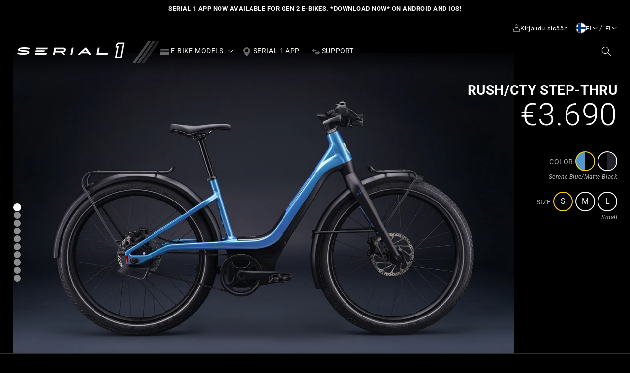

--- FILE ---
content_type: text/html; charset=utf-8
request_url: https://serial1.eu/fi-fi/products/rush-cty-step-thru
body_size: 35318
content:
<!doctype html>
<html class="no-js" lang="fi">
  <head>
    <meta charset="utf-8">
    <meta http-equiv="X-UA-Compatible" content="IE=edge">
    <meta name="viewport" content="width=device-width,initial-scale=1">
    <meta name="theme-color" content="">
    
    <link rel="canonical" href="https://serial1.eu/fi-fi/products/rush-cty-step-thru">
    <link rel="preconnect" href="https://cdn.shopify.com" crossorigin><link rel="icon" type="image/png" href="//serial1.eu/cdn/shop/files/favicon.png?crop=center&height=32&v=1684276816&width=32"><link rel="preconnect" href="https://fonts.shopifycdn.com" crossorigin><title>
      RUSH/CTY STEP-THRU
 &ndash; Serial 1 EU</title>

    
      <meta name="description" content="The farmer’s market. Barre class. Beer gardens. That delightful ice cream shop two towns over, or the charming Italian café two blocks away. The RUSH/CTY STEP-THRU is your all-access ride to wherever you want to go, loaded with premium features and a step-thru frame that makes it easy to get in the saddle without swing">
    

    

<meta property="og:site_name" content="Serial 1 EU">
<meta property="og:url" content="https://serial1.eu/fi-fi/products/rush-cty-step-thru">
<meta property="og:title" content="RUSH/CTY STEP-THRU">
<meta property="og:type" content="product">
<meta property="og:description" content="The farmer’s market. Barre class. Beer gardens. That delightful ice cream shop two towns over, or the charming Italian café two blocks away. The RUSH/CTY STEP-THRU is your all-access ride to wherever you want to go, loaded with premium features and a step-thru frame that makes it easy to get in the saddle without swing"><meta property="og:image" content="http://serial1.eu/cdn/shop/files/social-share-rush-cty-step-thru.jpg?v=1684277047">
  <meta property="og:image:secure_url" content="https://serial1.eu/cdn/shop/files/social-share-rush-cty-step-thru.jpg?v=1684277047">
  <meta property="og:image:width" content="">
  <meta property="og:image:height" content=""><meta property="og:price:amount" content="3.690,00">
  <meta property="og:price:currency" content="EUR"><meta name="twitter:site" content="@Serial1Cycles"><meta name="twitter:card" content="summary_large_image">
<meta name="twitter:title" content="RUSH/CTY STEP-THRU">
<meta name="twitter:description" content="The farmer’s market. Barre class. Beer gardens. That delightful ice cream shop two towns over, or the charming Italian café two blocks away. The RUSH/CTY STEP-THRU is your all-access ride to wherever you want to go, loaded with premium features and a step-thru frame that makes it easy to get in the saddle without swing">


<!-- Google Tag Manager -->
<script>(function(w,d,s,l,i){w[l]=w[l]||[];w[l].push({'gtm.start':
new Date().getTime(),event:'gtm.js'});var f=d.getElementsByTagName(s)[0],
j=d.createElement(s),dl=l!='dataLayer'?'&l='+l:'';j.async=true;j.src=
'https://www.googletagmanager.com/gtm.js?id='+i+dl;f.parentNode.insertBefore(j,f);
})(window,document,'script','dataLayer','GTM-MRG7CDJ');</script>
<!-- End Google Tag Manager -->
    
    <script src="//serial1.eu/cdn/shop/t/2/assets/jquery-3.6.0.min.js?v=8324501383853434791684277168" defer="defer"></script>

    <!-- OneTrust Cookies Consent 1 of 2 --><script
      src="https://cdn.cookielaw.org/scripttemplates/otSDKStub.js"
      type="text/javascript"
      charset="UTF-8"
      data-domain-script="c90e9b89-bc07-462c-b7a4-257bdb3ed174""
    ></script><!-- End OneTrust Cookies Consent 1 of 2 -->

    <!-- Datadog RUM Application 1 of 2 --><script
      src="https://www.datadoghq-browser-agent.com/datadog-rum-v4.js"
      type="text/javascript">
    </script><!-- End Datadog RUM Application 1 of 2 -->

    <!-- Global site tag (gtag.js) - Google Analytics 1 of 2 --><script async src="https://www.googletagmanager.com/gtag/js?id=G-Q3W5VQK1JV"></script><!-- End Global site tag (gtag.js) - Google Analytics 1 of 2 -->

    <script>
      /* OneTrust Cookies Consent 2 of 2 */
      function OptanonWrapper() { }
      /* End OneTrust Cookies Consent 2 of 2 */

      /* Datadog RUM Application 2 of 2 */
      
        window.DD_RUM && window.DD_RUM.init({
          clientToken: 'pubfc5af75ac4427c7ae84105099f31b042',
          applicationId: '26d55c62-f6bb-4957-b936-6359eb36f317',
          site: 'datadoghq.com',
          service: 'serial-1-shopify-production',
          env: 'production',
          // Specify a version number to identify the deployed version of your application in Datadog
          // version: '1.0.0',
          sampleRate: 100,
          premiumSampleRate: 100,
          trackInteractions: true,
          defaultPrivacyLevel: 'mask-user-input',
        });
        window.DD_RUM &&
        window.DD_RUM.startSessionReplayRecording();/* End Datadog RUM Application 2 of 2 */

      /* Global site tag (gtag.js) - Google Analytics 2 of 2 */
      
        window.dataLayer = window.dataLayer || [];
        function gtag(){dataLayer.push(arguments);}
        gtag('js', new Date());
        gtag('config', 'G-Q3W5VQK1JV');
      
      /* End Global site tag (gtag.js) - Google Analytics 2 of 2 */
    </script>
    <script src="//serial1.eu/cdn/shop/t/2/assets/global.js?v=41904679328426211121684277158" defer="defer"></script>
    <script>window.performance && window.performance.mark && window.performance.mark('shopify.content_for_header.start');</script><meta id="shopify-digital-wallet" name="shopify-digital-wallet" content="/76506890540/digital_wallets/dialog">
<meta name="shopify-checkout-api-token" content="06672eaddf42edbc6cd0c3fd39b271c2">
<meta id="in-context-paypal-metadata" data-shop-id="76506890540" data-venmo-supported="true" data-environment="production" data-locale="en_US" data-paypal-v4="true" data-currency="EUR">
<link rel="alternate" hreflang="x-default" href="https://serial1.eu/products/rush-cty-step-thru">
<link rel="alternate" hreflang="en-FI" href="https://serial1.eu/en-fi/products/rush-cty-step-thru">
<link rel="alternate" hreflang="fi-FI" href="https://serial1.eu/fi-fi/products/rush-cty-step-thru">
<link rel="alternate" hreflang="en-DE" href="https://serial1.eu/products/rush-cty-step-thru">
<link rel="alternate" hreflang="de-DE" href="https://serial1.eu/de/products/rush-cty-step-thru">
<link rel="alternate" type="application/json+oembed" href="https://serial1.eu/fi-fi/products/rush-cty-step-thru.oembed">
<script async="async" src="/checkouts/internal/preloads.js?locale=fi-FI"></script>
<script id="shopify-features" type="application/json">{"accessToken":"06672eaddf42edbc6cd0c3fd39b271c2","betas":["rich-media-storefront-analytics"],"domain":"serial1.eu","predictiveSearch":true,"shopId":76506890540,"locale":"fi"}</script>
<script>var Shopify = Shopify || {};
Shopify.shop = "serial-1-eu.myshopify.com";
Shopify.locale = "fi";
Shopify.currency = {"active":"EUR","rate":"1.0"};
Shopify.country = "FI";
Shopify.theme = {"name":"serial1-shopify\/master-eu","id":150215328044,"schema_name":"Dawn","schema_version":"4.0.0","theme_store_id":null,"role":"main"};
Shopify.theme.handle = "null";
Shopify.theme.style = {"id":null,"handle":null};
Shopify.cdnHost = "serial1.eu/cdn";
Shopify.routes = Shopify.routes || {};
Shopify.routes.root = "/fi-fi/";</script>
<script type="module">!function(o){(o.Shopify=o.Shopify||{}).modules=!0}(window);</script>
<script>!function(o){function n(){var o=[];function n(){o.push(Array.prototype.slice.apply(arguments))}return n.q=o,n}var t=o.Shopify=o.Shopify||{};t.loadFeatures=n(),t.autoloadFeatures=n()}(window);</script>
<script id="shop-js-analytics" type="application/json">{"pageType":"product"}</script>
<script defer="defer" async type="module" src="//serial1.eu/cdn/shopifycloud/shop-js/modules/v2/client.init-shop-cart-sync_DIlT3n9P.fi.esm.js"></script>
<script defer="defer" async type="module" src="//serial1.eu/cdn/shopifycloud/shop-js/modules/v2/chunk.common_B_sBYa7Y.esm.js"></script>
<script type="module">
  await import("//serial1.eu/cdn/shopifycloud/shop-js/modules/v2/client.init-shop-cart-sync_DIlT3n9P.fi.esm.js");
await import("//serial1.eu/cdn/shopifycloud/shop-js/modules/v2/chunk.common_B_sBYa7Y.esm.js");

  window.Shopify.SignInWithShop?.initShopCartSync?.({"fedCMEnabled":true,"windoidEnabled":true});

</script>
<script id="__st">var __st={"a":76506890540,"offset":0,"reqid":"c374e8de-658d-4e30-8f04-0e13502115e2-1768979610","pageurl":"serial1.eu\/fi-fi\/products\/rush-cty-step-thru","u":"02be043fdb09","p":"product","rtyp":"product","rid":8329584574764};</script>
<script>window.ShopifyPaypalV4VisibilityTracking = true;</script>
<script id="captcha-bootstrap">!function(){'use strict';const t='contact',e='account',n='new_comment',o=[[t,t],['blogs',n],['comments',n],[t,'customer']],c=[[e,'customer_login'],[e,'guest_login'],[e,'recover_customer_password'],[e,'create_customer']],r=t=>t.map((([t,e])=>`form[action*='/${t}']:not([data-nocaptcha='true']) input[name='form_type'][value='${e}']`)).join(','),a=t=>()=>t?[...document.querySelectorAll(t)].map((t=>t.form)):[];function s(){const t=[...o],e=r(t);return a(e)}const i='password',u='form_key',d=['recaptcha-v3-token','g-recaptcha-response','h-captcha-response',i],f=()=>{try{return window.sessionStorage}catch{return}},m='__shopify_v',_=t=>t.elements[u];function p(t,e,n=!1){try{const o=window.sessionStorage,c=JSON.parse(o.getItem(e)),{data:r}=function(t){const{data:e,action:n}=t;return t[m]||n?{data:e,action:n}:{data:t,action:n}}(c);for(const[e,n]of Object.entries(r))t.elements[e]&&(t.elements[e].value=n);n&&o.removeItem(e)}catch(o){console.error('form repopulation failed',{error:o})}}const l='form_type',E='cptcha';function T(t){t.dataset[E]=!0}const w=window,h=w.document,L='Shopify',v='ce_forms',y='captcha';let A=!1;((t,e)=>{const n=(g='f06e6c50-85a8-45c8-87d0-21a2b65856fe',I='https://cdn.shopify.com/shopifycloud/storefront-forms-hcaptcha/ce_storefront_forms_captcha_hcaptcha.v1.5.2.iife.js',D={infoText:'hCaptchan suojaama',privacyText:'Tietosuoja',termsText:'Ehdot'},(t,e,n)=>{const o=w[L][v],c=o.bindForm;if(c)return c(t,g,e,D).then(n);var r;o.q.push([[t,g,e,D],n]),r=I,A||(h.body.append(Object.assign(h.createElement('script'),{id:'captcha-provider',async:!0,src:r})),A=!0)});var g,I,D;w[L]=w[L]||{},w[L][v]=w[L][v]||{},w[L][v].q=[],w[L][y]=w[L][y]||{},w[L][y].protect=function(t,e){n(t,void 0,e),T(t)},Object.freeze(w[L][y]),function(t,e,n,w,h,L){const[v,y,A,g]=function(t,e,n){const i=e?o:[],u=t?c:[],d=[...i,...u],f=r(d),m=r(i),_=r(d.filter((([t,e])=>n.includes(e))));return[a(f),a(m),a(_),s()]}(w,h,L),I=t=>{const e=t.target;return e instanceof HTMLFormElement?e:e&&e.form},D=t=>v().includes(t);t.addEventListener('submit',(t=>{const e=I(t);if(!e)return;const n=D(e)&&!e.dataset.hcaptchaBound&&!e.dataset.recaptchaBound,o=_(e),c=g().includes(e)&&(!o||!o.value);(n||c)&&t.preventDefault(),c&&!n&&(function(t){try{if(!f())return;!function(t){const e=f();if(!e)return;const n=_(t);if(!n)return;const o=n.value;o&&e.removeItem(o)}(t);const e=Array.from(Array(32),(()=>Math.random().toString(36)[2])).join('');!function(t,e){_(t)||t.append(Object.assign(document.createElement('input'),{type:'hidden',name:u})),t.elements[u].value=e}(t,e),function(t,e){const n=f();if(!n)return;const o=[...t.querySelectorAll(`input[type='${i}']`)].map((({name:t})=>t)),c=[...d,...o],r={};for(const[a,s]of new FormData(t).entries())c.includes(a)||(r[a]=s);n.setItem(e,JSON.stringify({[m]:1,action:t.action,data:r}))}(t,e)}catch(e){console.error('failed to persist form',e)}}(e),e.submit())}));const S=(t,e)=>{t&&!t.dataset[E]&&(n(t,e.some((e=>e===t))),T(t))};for(const o of['focusin','change'])t.addEventListener(o,(t=>{const e=I(t);D(e)&&S(e,y())}));const B=e.get('form_key'),M=e.get(l),P=B&&M;t.addEventListener('DOMContentLoaded',(()=>{const t=y();if(P)for(const e of t)e.elements[l].value===M&&p(e,B);[...new Set([...A(),...v().filter((t=>'true'===t.dataset.shopifyCaptcha))])].forEach((e=>S(e,t)))}))}(h,new URLSearchParams(w.location.search),n,t,e,['guest_login'])})(!0,!0)}();</script>
<script integrity="sha256-4kQ18oKyAcykRKYeNunJcIwy7WH5gtpwJnB7kiuLZ1E=" data-source-attribution="shopify.loadfeatures" defer="defer" src="//serial1.eu/cdn/shopifycloud/storefront/assets/storefront/load_feature-a0a9edcb.js" crossorigin="anonymous"></script>
<script data-source-attribution="shopify.dynamic_checkout.dynamic.init">var Shopify=Shopify||{};Shopify.PaymentButton=Shopify.PaymentButton||{isStorefrontPortableWallets:!0,init:function(){window.Shopify.PaymentButton.init=function(){};var t=document.createElement("script");t.src="https://serial1.eu/cdn/shopifycloud/portable-wallets/latest/portable-wallets.fi.js",t.type="module",document.head.appendChild(t)}};
</script>
<script data-source-attribution="shopify.dynamic_checkout.buyer_consent">
  function portableWalletsHideBuyerConsent(e){var t=document.getElementById("shopify-buyer-consent"),n=document.getElementById("shopify-subscription-policy-button");t&&n&&(t.classList.add("hidden"),t.setAttribute("aria-hidden","true"),n.removeEventListener("click",e))}function portableWalletsShowBuyerConsent(e){var t=document.getElementById("shopify-buyer-consent"),n=document.getElementById("shopify-subscription-policy-button");t&&n&&(t.classList.remove("hidden"),t.removeAttribute("aria-hidden"),n.addEventListener("click",e))}window.Shopify?.PaymentButton&&(window.Shopify.PaymentButton.hideBuyerConsent=portableWalletsHideBuyerConsent,window.Shopify.PaymentButton.showBuyerConsent=portableWalletsShowBuyerConsent);
</script>
<script data-source-attribution="shopify.dynamic_checkout.cart.bootstrap">document.addEventListener("DOMContentLoaded",(function(){function t(){return document.querySelector("shopify-accelerated-checkout-cart, shopify-accelerated-checkout")}if(t())Shopify.PaymentButton.init();else{new MutationObserver((function(e,n){t()&&(Shopify.PaymentButton.init(),n.disconnect())})).observe(document.body,{childList:!0,subtree:!0})}}));
</script>
<link id="shopify-accelerated-checkout-styles" rel="stylesheet" media="screen" href="https://serial1.eu/cdn/shopifycloud/portable-wallets/latest/accelerated-checkout-backwards-compat.css" crossorigin="anonymous">
<style id="shopify-accelerated-checkout-cart">
        #shopify-buyer-consent {
  margin-top: 1em;
  display: inline-block;
  width: 100%;
}

#shopify-buyer-consent.hidden {
  display: none;
}

#shopify-subscription-policy-button {
  background: none;
  border: none;
  padding: 0;
  text-decoration: underline;
  font-size: inherit;
  cursor: pointer;
}

#shopify-subscription-policy-button::before {
  box-shadow: none;
}

      </style>
<script id="sections-script" data-sections="main-product-custom,product-recommendations,header" defer="defer" src="//serial1.eu/cdn/shop/t/2/compiled_assets/scripts.js?v=396"></script>
<script>window.performance && window.performance.mark && window.performance.mark('shopify.content_for_header.end');</script>


    <style data-shopify>
      @font-face {
  font-family: Roboto;
  font-weight: 400;
  font-style: normal;
  font-display: swap;
  src: url("//serial1.eu/cdn/fonts/roboto/roboto_n4.2019d890f07b1852f56ce63ba45b2db45d852cba.woff2") format("woff2"),
       url("//serial1.eu/cdn/fonts/roboto/roboto_n4.238690e0007583582327135619c5f7971652fa9d.woff") format("woff");
}

      @font-face {
  font-family: Roboto;
  font-weight: 700;
  font-style: normal;
  font-display: swap;
  src: url("//serial1.eu/cdn/fonts/roboto/roboto_n7.f38007a10afbbde8976c4056bfe890710d51dec2.woff2") format("woff2"),
       url("//serial1.eu/cdn/fonts/roboto/roboto_n7.94bfdd3e80c7be00e128703d245c207769d763f9.woff") format("woff");
}

      @font-face {
  font-family: Roboto;
  font-weight: 400;
  font-style: italic;
  font-display: swap;
  src: url("//serial1.eu/cdn/fonts/roboto/roboto_i4.57ce898ccda22ee84f49e6b57ae302250655e2d4.woff2") format("woff2"),
       url("//serial1.eu/cdn/fonts/roboto/roboto_i4.b21f3bd061cbcb83b824ae8c7671a82587b264bf.woff") format("woff");
}

      @font-face {
  font-family: Roboto;
  font-weight: 700;
  font-style: italic;
  font-display: swap;
  src: url("//serial1.eu/cdn/fonts/roboto/roboto_i7.7ccaf9410746f2c53340607c42c43f90a9005937.woff2") format("woff2"),
       url("//serial1.eu/cdn/fonts/roboto/roboto_i7.49ec21cdd7148292bffea74c62c0df6e93551516.woff") format("woff");
}

      @font-face {
  font-family: Roboto;
  font-weight: 400;
  font-style: normal;
  font-display: swap;
  src: url("//serial1.eu/cdn/fonts/roboto/roboto_n4.2019d890f07b1852f56ce63ba45b2db45d852cba.woff2") format("woff2"),
       url("//serial1.eu/cdn/fonts/roboto/roboto_n4.238690e0007583582327135619c5f7971652fa9d.woff") format("woff");
}


      :root {
        --font-body-family: Roboto, sans-serif;
        --font-body-style: normal;
        --font-body-weight: 400;
        --font-body-weight-bold: 700;

        --font-heading-family: Roboto, sans-serif;
        --font-heading-style: normal;
        --font-heading-weight: 400;

        --font-body-scale: 1.0;
        --font-heading-scale: 1.0;

        --color-base-text: 251, 251, 251;
        --color-shadow: 251, 251, 251;
        --color-base-background-1: 0, 0, 0;
        --color-base-background-2: 28, 30, 32;
        --color-base-background-3: 0, 48, 87;
        --color-base-solid-button-labels: 0, 0, 0;
        --color-base-outline-button-labels: 251, 251, 251;
        --color-base-accent-1: 251, 251, 251;
        --color-base-accent-2: 56, 99, 135;
        --color-base-accent-3: 255, 203, 5;
        --color-base-error: 183, 78, 78;
        --color-base-warning: 230, 202, 97;
        --color-base-success: 67, 150, 96;
        --payment-terms-background-color: #000000;

        --gradient-base-background-1: linear-gradient(132deg, rgba(0, 0, 0, 1) 18%, rgba(16, 16, 16, 1) 82%);
        --gradient-base-background-2: linear-gradient(132deg, rgba(14, 14, 14, 1) 18%, rgba(28, 30, 32, 1) 82%);
        --gradient-base-background-3: linear-gradient(132deg, rgba(3, 8, 14, 1) 28%, rgba(4, 14, 24, 1) 71%, rgba(10, 29, 53, 1) 100%);
        --gradient-base-accent-1: #fbfbfb;
        --gradient-base-accent-2: #386387;
        --gradient-base-accent-3: #FFCB05;

        --media-padding: px;
        --media-border-opacity: 0.05;
        --media-border-width: 1px;
        --media-radius: 0px;
        --media-shadow-opacity: 0.0;
        --media-shadow-horizontal-offset: 0px;
        --media-shadow-vertical-offset: 4px;
        --media-shadow-blur-radius: 5px;

        --page-width: 200rem;
        --page-width-margin: 0rem;

        --card-image-padding: 0.0rem;
        --card-corner-radius: 0.0rem;
        --card-text-alignment: left;
        --card-border-width: 0.1rem;
        --card-border-opacity: 0.1;
        --card-shadow-opacity: 0.0;
        --card-shadow-horizontal-offset: 0.0rem;
        --card-shadow-vertical-offset: 0.4rem;
        --card-shadow-blur-radius: 0.5rem;

        --badge-corner-radius: 0.0rem;

        --popup-border-width: 0px;
        --popup-border-opacity: 0.15;
        --popup-corner-radius: 8px;
        --popup-shadow-opacity: 0.25;
        --popup-shadow-horizontal-offset: 0px;
        --popup-shadow-vertical-offset: 4px;
        --popup-shadow-blur-radius: 5px;

        --drawer-border-width: 1px;
        --drawer-border-opacity: 0.1;
        --drawer-shadow-opacity: 0.0;
        --drawer-shadow-horizontal-offset: 0px;
        --drawer-shadow-vertical-offset: 4px;
        --drawer-shadow-blur-radius: 5px;

        --spacing-sections-desktop: 0px;
        --spacing-sections-mobile: 0px;

        --grid-desktop-vertical-spacing: 8px;
        --grid-desktop-horizontal-spacing: 40px;
        --grid-mobile-vertical-spacing: 4px;
        --grid-mobile-horizontal-spacing: 20px;

        --text-boxes-border-opacity: 0.1;
        --text-boxes-border-width: 0px;
        --text-boxes-radius: 0px;
        --text-boxes-shadow-opacity: 0.0;
        --text-boxes-shadow-horizontal-offset: 0px;
        --text-boxes-shadow-vertical-offset: 4px;
        --text-boxes-shadow-blur-radius: 5px;

        --buttons-radius: 8px;
        --buttons-radius-outset: 9px;
        --buttons-border-width: 1px;
        --buttons-border-opacity: 1.0;
        --buttons-shadow-opacity: 0.0;
        --buttons-shadow-horizontal-offset: 0px;
        --buttons-shadow-vertical-offset: 4px;
        --buttons-shadow-blur-radius: 5px;
        --buttons-border-offset: 0.3px;

        --inputs-radius: 4px;
        --inputs-border-width: 1px;
        --inputs-border-opacity: 0.55;
        --inputs-shadow-opacity: 0.0;
        --inputs-shadow-horizontal-offset: 0px;
        --inputs-margin-offset: 0px;
        --inputs-shadow-vertical-offset: 4px;
        --inputs-shadow-blur-radius: 5px;
        --inputs-radius-outset: 5px;

        --variant-pills-radius: 40px;
        --variant-pills-border-width: 2px;
        --variant-pills-border-opacity: 1.0;
        --variant-pills-shadow-opacity: 0.0;
        --variant-pills-shadow-horizontal-offset: 0px;
        --variant-pills-shadow-vertical-offset: 4px;
        --variant-pills-shadow-blur-radius: 5px;
      }

      *,
      *::before,
      *::after {
        box-sizing: inherit;
      }

      html {
        box-sizing: border-box;
        font-size: calc(var(--font-body-scale) * 62.5%);
        height: 100%;
      }

      body {
        display: grid;
        grid-template-rows: auto auto 1fr auto;
        grid-template-columns: 100%;
        min-height: 100%;
        margin: 0;
        font-size: 1.5rem;
        letter-spacing: 0.06rem;
        line-height: calc(1 + 0.5 / var(--font-body-scale));
        font-family: var(--font-body-family);
        font-style: var(--font-body-style);
        font-weight: var(--font-body-weight);
      }

      p {
        margin: .75rem 0;
      }

      @media screen and (min-width: 750px) {
        body {
          font-size: 1.6rem;
        }
      }

      @font-face {
        font-family: 'icomoon';
        src:
          url(//serial1.eu/cdn/shop/t/2/assets/icomoon.woff?v=94520110142452794561684277161) format('woff'),
          url(//serial1.eu/cdn/shop/t/2/assets/icomoon.svg%23icomoon?v=396) format('svg');
        font-weight: normal;
        font-style: normal;
        font-display: block;
      }
    </style>

    <link href="//serial1.eu/cdn/shop/t/2/assets/base.css?v=152100271907513687881684277100" rel="stylesheet" type="text/css" media="all" />
<link rel="preload" as="font" href="//serial1.eu/cdn/fonts/roboto/roboto_n4.2019d890f07b1852f56ce63ba45b2db45d852cba.woff2" type="font/woff2" crossorigin><link rel="preload" as="font" href="//serial1.eu/cdn/fonts/roboto/roboto_n4.2019d890f07b1852f56ce63ba45b2db45d852cba.woff2" type="font/woff2" crossorigin><link rel="stylesheet" href="//serial1.eu/cdn/shop/t/2/assets/component-predictive-search.css?v=22618252033817135631684277129" media="print" onload="this.media='all'"><link href="//serial1.eu/cdn/shop/t/2/assets/component-localization-form.css?v=163852401566750817241684277122" rel="stylesheet" type="text/css" media="all" />
    <script>
      document.documentElement.className = document.documentElement.className.replace('no-js', 'js');
      if (Shopify.designMode) {
        document.documentElement.classList.add('shopify-design-mode');
      }
    </script>
  <!-- BEGIN app block: shopify://apps/hulk-form-builder/blocks/app-embed/b6b8dd14-356b-4725-a4ed-77232212b3c3 --><!-- BEGIN app snippet: hulkapps-formbuilder-theme-ext --><script type="text/javascript">
  
  if (typeof window.formbuilder_customer != "object") {
        window.formbuilder_customer = {}
  }

  window.hulkFormBuilder = {
    form_data: {},
    shop_data: {"shop_AsS07qURLRJhx9uirrfB7g":{"shop_uuid":"AsS07qURLRJhx9uirrfB7g","shop_timezone":"Etc\/UTC","shop_id":84412,"shop_is_after_submit_enabled":true,"shop_shopify_plan":"shopify_plus","shop_shopify_domain":"serial-1-eu.myshopify.com","shop_remove_watermark":false,"shop_created_at":"2023-05-19T20:48:35.299Z","is_skip_metafield":false,"shop_deleted":false,"shop_disabled":false}},
    settings_data: {"shop_settings":{"shop_customise_msgs":[],"default_customise_msgs":{"is_required":"is required","thank_you":"Thank you! The form was submitted successfully.","processing":"Processing...","valid_data":"Please provide valid data","valid_email":"Provide valid email format","valid_tags":"HTML Tags are not allowed","valid_phone":"Provide valid phone number","valid_captcha":"Please provide valid captcha response","valid_url":"Provide valid URL","only_number_alloud":"Provide valid number in","number_less":"must be less than","number_more":"must be more than","image_must_less":"Image must be less than 20MB","image_number":"Images allowed","image_extension":"Invalid extension! Please provide image file","error_image_upload":"Error in image upload. Please try again.","error_file_upload":"Error in file upload. Please try again.","your_response":"Your response","error_form_submit":"Error occur.Please try again after sometime.","email_submitted":"Form with this email is already submitted","invalid_email_by_zerobounce":"The email address you entered appears to be invalid. Please check it and try again.","download_file":"Download file","card_details_invalid":"Your card details are invalid","card_details":"Card details","please_enter_card_details":"Please enter card details","card_number":"Card number","exp_mm":"Exp MM","exp_yy":"Exp YY","crd_cvc":"CVV","payment_value":"Payment amount","please_enter_payment_amount":"Please enter payment amount","address1":"Address line 1","address2":"Address line 2","city":"City","province":"Province","zipcode":"Zip code","country":"Country","blocked_domain":"This form does not accept addresses from","file_must_less":"File must be less than 20MB","file_extension":"Invalid extension! Please provide file","only_file_number_alloud":"files allowed","previous":"Previous","next":"Next","must_have_a_input":"Please enter at least one field.","please_enter_required_data":"Please enter required data","atleast_one_special_char":"Include at least one special character","atleast_one_lowercase_char":"Include at least one lowercase character","atleast_one_uppercase_char":"Include at least one uppercase character","atleast_one_number":"Include at least one number","must_have_8_chars":"Must have 8 characters long","be_between_8_and_12_chars":"Be between 8 and 12 characters long","please_select":"Please Select","phone_submitted":"Form with this phone number is already submitted","user_res_parse_error":"Error while submitting the form","valid_same_values":"values must be same","product_choice_clear_selection":"Clear Selection","picture_choice_clear_selection":"Clear Selection","remove_all_for_file_image_upload":"Remove All","invalid_file_type_for_image_upload":"You can't upload files of this type.","invalid_file_type_for_signature_upload":"You can't upload files of this type.","max_files_exceeded_for_file_upload":"You can not upload any more files.","max_files_exceeded_for_image_upload":"You can not upload any more files.","file_already_exist":"File already uploaded","max_limit_exceed":"You have added the maximum number of text fields.","cancel_upload_for_file_upload":"Cancel upload","cancel_upload_for_image_upload":"Cancel upload","cancel_upload_for_signature_upload":"Cancel upload"},"shop_blocked_domains":[]}},
    features_data: {"shop_plan_features":{"shop_plan_features":["unlimited-forms","full-design-customization","export-form-submissions","multiple-recipients-for-form-submissions","multiple-admin-notifications","enable-captcha","unlimited-file-uploads","save-submitted-form-data","set-auto-response-message","conditional-logic","form-banner","save-as-draft-facility","include-user-response-in-admin-email","disable-form-submission","removing-powered-by-hulkapps","mail-platform-integration","stripe-payment-integration","pre-built-templates","create-customer-account-on-shopify","google-analytics-3-by-tracking-id","facebook-pixel-id","bing-uet-pixel-id","advanced-js","advanced-css","api-available","customize-form-message","hidden-field","restrict-from-submissions-per-one-user","utm-tracking","ratings","privacy-notices","heading","paragraph","shopify-flow-trigger","domain-setup","block-domain","address","html-code","form-schedule","after-submit-script","customize-form-scrolling","on-form-submission-record-the-referrer-url","password","duplicate-the-forms","include-user-response-in-auto-responder-email","elements-add-ons","admin-and-auto-responder-email-with-tokens","email-export","premium-support","google-analytics-4-by-measurement-id","google-ads-for-tracking-conversion","validation-field","file-upload","load_form_as_popup","advanced_conditional_logic"]}},
    shop: null,
    shop_id: null,
    plan_features: null,
    validateDoubleQuotes: false,
    assets: {
      extraFunctions: "https://cdn.shopify.com/extensions/019bb5ee-ec40-7527-955d-c1b8751eb060/form-builder-by-hulkapps-50/assets/extra-functions.js",
      extraStyles: "https://cdn.shopify.com/extensions/019bb5ee-ec40-7527-955d-c1b8751eb060/form-builder-by-hulkapps-50/assets/extra-styles.css",
      bootstrapStyles: "https://cdn.shopify.com/extensions/019bb5ee-ec40-7527-955d-c1b8751eb060/form-builder-by-hulkapps-50/assets/theme-app-extension-bootstrap.css"
    },
    translations: {
      htmlTagNotAllowed: "HTML Tags are not allowed",
      sqlQueryNotAllowed: "SQL Queries are not allowed",
      doubleQuoteNotAllowed: "Double quotes are not allowed",
      vorwerkHttpWwwNotAllowed: "The words \u0026#39;http\u0026#39; and \u0026#39;www\u0026#39; are not allowed. Please remove them and try again.",
      maxTextFieldsReached: "You have added the maximum number of text fields.",
      avoidNegativeWords: "Avoid negative words: Don\u0026#39;t use negative words in your contact message.",
      customDesignOnly: "This form is for custom designs requests. For general inquiries please contact our team at info@stagheaddesigns.com",
      zerobounceApiErrorMsg: "We couldn\u0026#39;t verify your email due to a technical issue. Please try again later.",
    }

  }

  

  window.FbThemeAppExtSettingsHash = {}
  
</script><!-- END app snippet --><!-- END app block --><script src="https://cdn.shopify.com/extensions/019bb5ee-ec40-7527-955d-c1b8751eb060/form-builder-by-hulkapps-50/assets/form-builder-script.js" type="text/javascript" defer="defer"></script>
<link href="https://monorail-edge.shopifysvc.com" rel="dns-prefetch">
<script>(function(){if ("sendBeacon" in navigator && "performance" in window) {try {var session_token_from_headers = performance.getEntriesByType('navigation')[0].serverTiming.find(x => x.name == '_s').description;} catch {var session_token_from_headers = undefined;}var session_cookie_matches = document.cookie.match(/_shopify_s=([^;]*)/);var session_token_from_cookie = session_cookie_matches && session_cookie_matches.length === 2 ? session_cookie_matches[1] : "";var session_token = session_token_from_headers || session_token_from_cookie || "";function handle_abandonment_event(e) {var entries = performance.getEntries().filter(function(entry) {return /monorail-edge.shopifysvc.com/.test(entry.name);});if (!window.abandonment_tracked && entries.length === 0) {window.abandonment_tracked = true;var currentMs = Date.now();var navigation_start = performance.timing.navigationStart;var payload = {shop_id: 76506890540,url: window.location.href,navigation_start,duration: currentMs - navigation_start,session_token,page_type: "product"};window.navigator.sendBeacon("https://monorail-edge.shopifysvc.com/v1/produce", JSON.stringify({schema_id: "online_store_buyer_site_abandonment/1.1",payload: payload,metadata: {event_created_at_ms: currentMs,event_sent_at_ms: currentMs}}));}}window.addEventListener('pagehide', handle_abandonment_event);}}());</script>
<script id="web-pixels-manager-setup">(function e(e,d,r,n,o){if(void 0===o&&(o={}),!Boolean(null===(a=null===(i=window.Shopify)||void 0===i?void 0:i.analytics)||void 0===a?void 0:a.replayQueue)){var i,a;window.Shopify=window.Shopify||{};var t=window.Shopify;t.analytics=t.analytics||{};var s=t.analytics;s.replayQueue=[],s.publish=function(e,d,r){return s.replayQueue.push([e,d,r]),!0};try{self.performance.mark("wpm:start")}catch(e){}var l=function(){var e={modern:/Edge?\/(1{2}[4-9]|1[2-9]\d|[2-9]\d{2}|\d{4,})\.\d+(\.\d+|)|Firefox\/(1{2}[4-9]|1[2-9]\d|[2-9]\d{2}|\d{4,})\.\d+(\.\d+|)|Chrom(ium|e)\/(9{2}|\d{3,})\.\d+(\.\d+|)|(Maci|X1{2}).+ Version\/(15\.\d+|(1[6-9]|[2-9]\d|\d{3,})\.\d+)([,.]\d+|)( \(\w+\)|)( Mobile\/\w+|) Safari\/|Chrome.+OPR\/(9{2}|\d{3,})\.\d+\.\d+|(CPU[ +]OS|iPhone[ +]OS|CPU[ +]iPhone|CPU IPhone OS|CPU iPad OS)[ +]+(15[._]\d+|(1[6-9]|[2-9]\d|\d{3,})[._]\d+)([._]\d+|)|Android:?[ /-](13[3-9]|1[4-9]\d|[2-9]\d{2}|\d{4,})(\.\d+|)(\.\d+|)|Android.+Firefox\/(13[5-9]|1[4-9]\d|[2-9]\d{2}|\d{4,})\.\d+(\.\d+|)|Android.+Chrom(ium|e)\/(13[3-9]|1[4-9]\d|[2-9]\d{2}|\d{4,})\.\d+(\.\d+|)|SamsungBrowser\/([2-9]\d|\d{3,})\.\d+/,legacy:/Edge?\/(1[6-9]|[2-9]\d|\d{3,})\.\d+(\.\d+|)|Firefox\/(5[4-9]|[6-9]\d|\d{3,})\.\d+(\.\d+|)|Chrom(ium|e)\/(5[1-9]|[6-9]\d|\d{3,})\.\d+(\.\d+|)([\d.]+$|.*Safari\/(?![\d.]+ Edge\/[\d.]+$))|(Maci|X1{2}).+ Version\/(10\.\d+|(1[1-9]|[2-9]\d|\d{3,})\.\d+)([,.]\d+|)( \(\w+\)|)( Mobile\/\w+|) Safari\/|Chrome.+OPR\/(3[89]|[4-9]\d|\d{3,})\.\d+\.\d+|(CPU[ +]OS|iPhone[ +]OS|CPU[ +]iPhone|CPU IPhone OS|CPU iPad OS)[ +]+(10[._]\d+|(1[1-9]|[2-9]\d|\d{3,})[._]\d+)([._]\d+|)|Android:?[ /-](13[3-9]|1[4-9]\d|[2-9]\d{2}|\d{4,})(\.\d+|)(\.\d+|)|Mobile Safari.+OPR\/([89]\d|\d{3,})\.\d+\.\d+|Android.+Firefox\/(13[5-9]|1[4-9]\d|[2-9]\d{2}|\d{4,})\.\d+(\.\d+|)|Android.+Chrom(ium|e)\/(13[3-9]|1[4-9]\d|[2-9]\d{2}|\d{4,})\.\d+(\.\d+|)|Android.+(UC? ?Browser|UCWEB|U3)[ /]?(15\.([5-9]|\d{2,})|(1[6-9]|[2-9]\d|\d{3,})\.\d+)\.\d+|SamsungBrowser\/(5\.\d+|([6-9]|\d{2,})\.\d+)|Android.+MQ{2}Browser\/(14(\.(9|\d{2,})|)|(1[5-9]|[2-9]\d|\d{3,})(\.\d+|))(\.\d+|)|K[Aa][Ii]OS\/(3\.\d+|([4-9]|\d{2,})\.\d+)(\.\d+|)/},d=e.modern,r=e.legacy,n=navigator.userAgent;return n.match(d)?"modern":n.match(r)?"legacy":"unknown"}(),u="modern"===l?"modern":"legacy",c=(null!=n?n:{modern:"",legacy:""})[u],f=function(e){return[e.baseUrl,"/wpm","/b",e.hashVersion,"modern"===e.buildTarget?"m":"l",".js"].join("")}({baseUrl:d,hashVersion:r,buildTarget:u}),m=function(e){var d=e.version,r=e.bundleTarget,n=e.surface,o=e.pageUrl,i=e.monorailEndpoint;return{emit:function(e){var a=e.status,t=e.errorMsg,s=(new Date).getTime(),l=JSON.stringify({metadata:{event_sent_at_ms:s},events:[{schema_id:"web_pixels_manager_load/3.1",payload:{version:d,bundle_target:r,page_url:o,status:a,surface:n,error_msg:t},metadata:{event_created_at_ms:s}}]});if(!i)return console&&console.warn&&console.warn("[Web Pixels Manager] No Monorail endpoint provided, skipping logging."),!1;try{return self.navigator.sendBeacon.bind(self.navigator)(i,l)}catch(e){}var u=new XMLHttpRequest;try{return u.open("POST",i,!0),u.setRequestHeader("Content-Type","text/plain"),u.send(l),!0}catch(e){return console&&console.warn&&console.warn("[Web Pixels Manager] Got an unhandled error while logging to Monorail."),!1}}}}({version:r,bundleTarget:l,surface:e.surface,pageUrl:self.location.href,monorailEndpoint:e.monorailEndpoint});try{o.browserTarget=l,function(e){var d=e.src,r=e.async,n=void 0===r||r,o=e.onload,i=e.onerror,a=e.sri,t=e.scriptDataAttributes,s=void 0===t?{}:t,l=document.createElement("script"),u=document.querySelector("head"),c=document.querySelector("body");if(l.async=n,l.src=d,a&&(l.integrity=a,l.crossOrigin="anonymous"),s)for(var f in s)if(Object.prototype.hasOwnProperty.call(s,f))try{l.dataset[f]=s[f]}catch(e){}if(o&&l.addEventListener("load",o),i&&l.addEventListener("error",i),u)u.appendChild(l);else{if(!c)throw new Error("Did not find a head or body element to append the script");c.appendChild(l)}}({src:f,async:!0,onload:function(){if(!function(){var e,d;return Boolean(null===(d=null===(e=window.Shopify)||void 0===e?void 0:e.analytics)||void 0===d?void 0:d.initialized)}()){var d=window.webPixelsManager.init(e)||void 0;if(d){var r=window.Shopify.analytics;r.replayQueue.forEach((function(e){var r=e[0],n=e[1],o=e[2];d.publishCustomEvent(r,n,o)})),r.replayQueue=[],r.publish=d.publishCustomEvent,r.visitor=d.visitor,r.initialized=!0}}},onerror:function(){return m.emit({status:"failed",errorMsg:"".concat(f," has failed to load")})},sri:function(e){var d=/^sha384-[A-Za-z0-9+/=]+$/;return"string"==typeof e&&d.test(e)}(c)?c:"",scriptDataAttributes:o}),m.emit({status:"loading"})}catch(e){m.emit({status:"failed",errorMsg:(null==e?void 0:e.message)||"Unknown error"})}}})({shopId: 76506890540,storefrontBaseUrl: "https://serial1.eu",extensionsBaseUrl: "https://extensions.shopifycdn.com/cdn/shopifycloud/web-pixels-manager",monorailEndpoint: "https://monorail-edge.shopifysvc.com/unstable/produce_batch",surface: "storefront-renderer",enabledBetaFlags: ["2dca8a86"],webPixelsConfigList: [{"id":"852164908","configuration":"{\"config\":\"{\\\"pixel_id\\\":\\\"G-CNN9KXE12W\\\",\\\"gtag_events\\\":[{\\\"type\\\":\\\"purchase\\\",\\\"action_label\\\":\\\"G-CNN9KXE12W\\\"},{\\\"type\\\":\\\"page_view\\\",\\\"action_label\\\":\\\"G-CNN9KXE12W\\\"},{\\\"type\\\":\\\"view_item\\\",\\\"action_label\\\":\\\"G-CNN9KXE12W\\\"},{\\\"type\\\":\\\"search\\\",\\\"action_label\\\":\\\"G-CNN9KXE12W\\\"},{\\\"type\\\":\\\"add_to_cart\\\",\\\"action_label\\\":\\\"G-CNN9KXE12W\\\"},{\\\"type\\\":\\\"begin_checkout\\\",\\\"action_label\\\":\\\"G-CNN9KXE12W\\\"},{\\\"type\\\":\\\"add_payment_info\\\",\\\"action_label\\\":\\\"G-CNN9KXE12W\\\"}],\\\"enable_monitoring_mode\\\":false}\"}","eventPayloadVersion":"v1","runtimeContext":"OPEN","scriptVersion":"b2a88bafab3e21179ed38636efcd8a93","type":"APP","apiClientId":1780363,"privacyPurposes":[],"dataSharingAdjustments":{"protectedCustomerApprovalScopes":["read_customer_address","read_customer_email","read_customer_name","read_customer_personal_data","read_customer_phone"]}},{"id":"shopify-app-pixel","configuration":"{}","eventPayloadVersion":"v1","runtimeContext":"STRICT","scriptVersion":"0450","apiClientId":"shopify-pixel","type":"APP","privacyPurposes":["ANALYTICS","MARKETING"]},{"id":"shopify-custom-pixel","eventPayloadVersion":"v1","runtimeContext":"LAX","scriptVersion":"0450","apiClientId":"shopify-pixel","type":"CUSTOM","privacyPurposes":["ANALYTICS","MARKETING"]}],isMerchantRequest: false,initData: {"shop":{"name":"Serial 1 EU","paymentSettings":{"currencyCode":"EUR"},"myshopifyDomain":"serial-1-eu.myshopify.com","countryCode":"US","storefrontUrl":"https:\/\/serial1.eu\/fi-fi"},"customer":null,"cart":null,"checkout":null,"productVariants":[{"price":{"amount":3690.0,"currencyCode":"EUR"},"product":{"title":"RUSH\/CTY STEP-THRU","vendor":"serial1ebikes","id":"8329584574764","untranslatedTitle":"RUSH\/CTY STEP-THRU","url":"\/fi-fi\/products\/rush-cty-step-thru","type":""},"id":"45192874623276","image":{"src":"\/\/serial1.eu\/cdn\/shop\/files\/rush-cty-step-thru-blue-profile-right_1_NEW_9b83aa13-d467-4861-9b8e-ea42128b570c.jpg?v=1729633689"},"sku":"S21950068","title":"Serene Blue\/Matte Black \/ S","untranslatedTitle":"Serene Blue\/Matte Black \/ S"},{"price":{"amount":3690.0,"currencyCode":"EUR"},"product":{"title":"RUSH\/CTY STEP-THRU","vendor":"serial1ebikes","id":"8329584574764","untranslatedTitle":"RUSH\/CTY STEP-THRU","url":"\/fi-fi\/products\/rush-cty-step-thru","type":""},"id":"45192874656044","image":{"src":"\/\/serial1.eu\/cdn\/shop\/files\/rush-cty-step-thru-blue-profile-right_1_NEW_9b83aa13-d467-4861-9b8e-ea42128b570c.jpg?v=1729633689"},"sku":"S21950067","title":"Serene Blue\/Matte Black \/ M","untranslatedTitle":"Serene Blue\/Matte Black \/ M"},{"price":{"amount":3690.0,"currencyCode":"EUR"},"product":{"title":"RUSH\/CTY STEP-THRU","vendor":"serial1ebikes","id":"8329584574764","untranslatedTitle":"RUSH\/CTY STEP-THRU","url":"\/fi-fi\/products\/rush-cty-step-thru","type":""},"id":"45192874688812","image":{"src":"\/\/serial1.eu\/cdn\/shop\/files\/rush-cty-step-thru-blue-profile-right_1_NEW_9b83aa13-d467-4861-9b8e-ea42128b570c.jpg?v=1729633689"},"sku":"S21950058","title":"Serene Blue\/Matte Black \/ L","untranslatedTitle":"Serene Blue\/Matte Black \/ L"},{"price":{"amount":3690.0,"currencyCode":"EUR"},"product":{"title":"RUSH\/CTY STEP-THRU","vendor":"serial1ebikes","id":"8329584574764","untranslatedTitle":"RUSH\/CTY STEP-THRU","url":"\/fi-fi\/products\/rush-cty-step-thru","type":""},"id":"45192874721580","image":{"src":"\/\/serial1.eu\/cdn\/shop\/files\/rush-cty-step-thru-black-featured_1_NEW.jpg?v=1729272042"},"sku":"S21950060","title":"Gloss Black\/Matte Black \/ S","untranslatedTitle":"Gloss Black\/Matte Black \/ S"},{"price":{"amount":3690.0,"currencyCode":"EUR"},"product":{"title":"RUSH\/CTY STEP-THRU","vendor":"serial1ebikes","id":"8329584574764","untranslatedTitle":"RUSH\/CTY STEP-THRU","url":"\/fi-fi\/products\/rush-cty-step-thru","type":""},"id":"45192874754348","image":{"src":"\/\/serial1.eu\/cdn\/shop\/files\/rush-cty-step-thru-black-featured_1_NEW.jpg?v=1729272042"},"sku":"S21950059","title":"Gloss Black\/Matte Black \/ M","untranslatedTitle":"Gloss Black\/Matte Black \/ M"},{"price":{"amount":3690.0,"currencyCode":"EUR"},"product":{"title":"RUSH\/CTY STEP-THRU","vendor":"serial1ebikes","id":"8329584574764","untranslatedTitle":"RUSH\/CTY STEP-THRU","url":"\/fi-fi\/products\/rush-cty-step-thru","type":""},"id":"45192874787116","image":{"src":"\/\/serial1.eu\/cdn\/shop\/files\/rush-cty-step-thru-black-featured_1_NEW.jpg?v=1729272042"},"sku":"S21950066","title":"Gloss Black\/Matte Black \/ L","untranslatedTitle":"Gloss Black\/Matte Black \/ L"}],"purchasingCompany":null},},"https://serial1.eu/cdn","fcfee988w5aeb613cpc8e4bc33m6693e112",{"modern":"","legacy":""},{"shopId":"76506890540","storefrontBaseUrl":"https:\/\/serial1.eu","extensionBaseUrl":"https:\/\/extensions.shopifycdn.com\/cdn\/shopifycloud\/web-pixels-manager","surface":"storefront-renderer","enabledBetaFlags":"[\"2dca8a86\"]","isMerchantRequest":"false","hashVersion":"fcfee988w5aeb613cpc8e4bc33m6693e112","publish":"custom","events":"[[\"page_viewed\",{}],[\"product_viewed\",{\"productVariant\":{\"price\":{\"amount\":3690.0,\"currencyCode\":\"EUR\"},\"product\":{\"title\":\"RUSH\/CTY STEP-THRU\",\"vendor\":\"serial1ebikes\",\"id\":\"8329584574764\",\"untranslatedTitle\":\"RUSH\/CTY STEP-THRU\",\"url\":\"\/fi-fi\/products\/rush-cty-step-thru\",\"type\":\"\"},\"id\":\"45192874623276\",\"image\":{\"src\":\"\/\/serial1.eu\/cdn\/shop\/files\/rush-cty-step-thru-blue-profile-right_1_NEW_9b83aa13-d467-4861-9b8e-ea42128b570c.jpg?v=1729633689\"},\"sku\":\"S21950068\",\"title\":\"Serene Blue\/Matte Black \/ S\",\"untranslatedTitle\":\"Serene Blue\/Matte Black \/ S\"}}]]"});</script><script>
  window.ShopifyAnalytics = window.ShopifyAnalytics || {};
  window.ShopifyAnalytics.meta = window.ShopifyAnalytics.meta || {};
  window.ShopifyAnalytics.meta.currency = 'EUR';
  var meta = {"product":{"id":8329584574764,"gid":"gid:\/\/shopify\/Product\/8329584574764","vendor":"serial1ebikes","type":"","handle":"rush-cty-step-thru","variants":[{"id":45192874623276,"price":369000,"name":"RUSH\/CTY STEP-THRU - Serene Blue\/Matte Black \/ S","public_title":"Serene Blue\/Matte Black \/ S","sku":"S21950068"},{"id":45192874656044,"price":369000,"name":"RUSH\/CTY STEP-THRU - Serene Blue\/Matte Black \/ M","public_title":"Serene Blue\/Matte Black \/ M","sku":"S21950067"},{"id":45192874688812,"price":369000,"name":"RUSH\/CTY STEP-THRU - Serene Blue\/Matte Black \/ L","public_title":"Serene Blue\/Matte Black \/ L","sku":"S21950058"},{"id":45192874721580,"price":369000,"name":"RUSH\/CTY STEP-THRU - Gloss Black\/Matte Black \/ S","public_title":"Gloss Black\/Matte Black \/ S","sku":"S21950060"},{"id":45192874754348,"price":369000,"name":"RUSH\/CTY STEP-THRU - Gloss Black\/Matte Black \/ M","public_title":"Gloss Black\/Matte Black \/ M","sku":"S21950059"},{"id":45192874787116,"price":369000,"name":"RUSH\/CTY STEP-THRU - Gloss Black\/Matte Black \/ L","public_title":"Gloss Black\/Matte Black \/ L","sku":"S21950066"}],"remote":false},"page":{"pageType":"product","resourceType":"product","resourceId":8329584574764,"requestId":"c374e8de-658d-4e30-8f04-0e13502115e2-1768979610"}};
  for (var attr in meta) {
    window.ShopifyAnalytics.meta[attr] = meta[attr];
  }
</script>
<script class="analytics">
  (function () {
    var customDocumentWrite = function(content) {
      var jquery = null;

      if (window.jQuery) {
        jquery = window.jQuery;
      } else if (window.Checkout && window.Checkout.$) {
        jquery = window.Checkout.$;
      }

      if (jquery) {
        jquery('body').append(content);
      }
    };

    var hasLoggedConversion = function(token) {
      if (token) {
        return document.cookie.indexOf('loggedConversion=' + token) !== -1;
      }
      return false;
    }

    var setCookieIfConversion = function(token) {
      if (token) {
        var twoMonthsFromNow = new Date(Date.now());
        twoMonthsFromNow.setMonth(twoMonthsFromNow.getMonth() + 2);

        document.cookie = 'loggedConversion=' + token + '; expires=' + twoMonthsFromNow;
      }
    }

    var trekkie = window.ShopifyAnalytics.lib = window.trekkie = window.trekkie || [];
    if (trekkie.integrations) {
      return;
    }
    trekkie.methods = [
      'identify',
      'page',
      'ready',
      'track',
      'trackForm',
      'trackLink'
    ];
    trekkie.factory = function(method) {
      return function() {
        var args = Array.prototype.slice.call(arguments);
        args.unshift(method);
        trekkie.push(args);
        return trekkie;
      };
    };
    for (var i = 0; i < trekkie.methods.length; i++) {
      var key = trekkie.methods[i];
      trekkie[key] = trekkie.factory(key);
    }
    trekkie.load = function(config) {
      trekkie.config = config || {};
      trekkie.config.initialDocumentCookie = document.cookie;
      var first = document.getElementsByTagName('script')[0];
      var script = document.createElement('script');
      script.type = 'text/javascript';
      script.onerror = function(e) {
        var scriptFallback = document.createElement('script');
        scriptFallback.type = 'text/javascript';
        scriptFallback.onerror = function(error) {
                var Monorail = {
      produce: function produce(monorailDomain, schemaId, payload) {
        var currentMs = new Date().getTime();
        var event = {
          schema_id: schemaId,
          payload: payload,
          metadata: {
            event_created_at_ms: currentMs,
            event_sent_at_ms: currentMs
          }
        };
        return Monorail.sendRequest("https://" + monorailDomain + "/v1/produce", JSON.stringify(event));
      },
      sendRequest: function sendRequest(endpointUrl, payload) {
        // Try the sendBeacon API
        if (window && window.navigator && typeof window.navigator.sendBeacon === 'function' && typeof window.Blob === 'function' && !Monorail.isIos12()) {
          var blobData = new window.Blob([payload], {
            type: 'text/plain'
          });

          if (window.navigator.sendBeacon(endpointUrl, blobData)) {
            return true;
          } // sendBeacon was not successful

        } // XHR beacon

        var xhr = new XMLHttpRequest();

        try {
          xhr.open('POST', endpointUrl);
          xhr.setRequestHeader('Content-Type', 'text/plain');
          xhr.send(payload);
        } catch (e) {
          console.log(e);
        }

        return false;
      },
      isIos12: function isIos12() {
        return window.navigator.userAgent.lastIndexOf('iPhone; CPU iPhone OS 12_') !== -1 || window.navigator.userAgent.lastIndexOf('iPad; CPU OS 12_') !== -1;
      }
    };
    Monorail.produce('monorail-edge.shopifysvc.com',
      'trekkie_storefront_load_errors/1.1',
      {shop_id: 76506890540,
      theme_id: 150215328044,
      app_name: "storefront",
      context_url: window.location.href,
      source_url: "//serial1.eu/cdn/s/trekkie.storefront.cd680fe47e6c39ca5d5df5f0a32d569bc48c0f27.min.js"});

        };
        scriptFallback.async = true;
        scriptFallback.src = '//serial1.eu/cdn/s/trekkie.storefront.cd680fe47e6c39ca5d5df5f0a32d569bc48c0f27.min.js';
        first.parentNode.insertBefore(scriptFallback, first);
      };
      script.async = true;
      script.src = '//serial1.eu/cdn/s/trekkie.storefront.cd680fe47e6c39ca5d5df5f0a32d569bc48c0f27.min.js';
      first.parentNode.insertBefore(script, first);
    };
    trekkie.load(
      {"Trekkie":{"appName":"storefront","development":false,"defaultAttributes":{"shopId":76506890540,"isMerchantRequest":null,"themeId":150215328044,"themeCityHash":"11140522060612971998","contentLanguage":"fi","currency":"EUR"},"isServerSideCookieWritingEnabled":true,"monorailRegion":"shop_domain","enabledBetaFlags":["65f19447"]},"Session Attribution":{},"S2S":{"facebookCapiEnabled":false,"source":"trekkie-storefront-renderer","apiClientId":580111}}
    );

    var loaded = false;
    trekkie.ready(function() {
      if (loaded) return;
      loaded = true;

      window.ShopifyAnalytics.lib = window.trekkie;

      var originalDocumentWrite = document.write;
      document.write = customDocumentWrite;
      try { window.ShopifyAnalytics.merchantGoogleAnalytics.call(this); } catch(error) {};
      document.write = originalDocumentWrite;

      window.ShopifyAnalytics.lib.page(null,{"pageType":"product","resourceType":"product","resourceId":8329584574764,"requestId":"c374e8de-658d-4e30-8f04-0e13502115e2-1768979610","shopifyEmitted":true});

      var match = window.location.pathname.match(/checkouts\/(.+)\/(thank_you|post_purchase)/)
      var token = match? match[1]: undefined;
      if (!hasLoggedConversion(token)) {
        setCookieIfConversion(token);
        window.ShopifyAnalytics.lib.track("Viewed Product",{"currency":"EUR","variantId":45192874623276,"productId":8329584574764,"productGid":"gid:\/\/shopify\/Product\/8329584574764","name":"RUSH\/CTY STEP-THRU - Serene Blue\/Matte Black \/ S","price":"3690.00","sku":"S21950068","brand":"serial1ebikes","variant":"Serene Blue\/Matte Black \/ S","category":"","nonInteraction":true,"remote":false},undefined,undefined,{"shopifyEmitted":true});
      window.ShopifyAnalytics.lib.track("monorail:\/\/trekkie_storefront_viewed_product\/1.1",{"currency":"EUR","variantId":45192874623276,"productId":8329584574764,"productGid":"gid:\/\/shopify\/Product\/8329584574764","name":"RUSH\/CTY STEP-THRU - Serene Blue\/Matte Black \/ S","price":"3690.00","sku":"S21950068","brand":"serial1ebikes","variant":"Serene Blue\/Matte Black \/ S","category":"","nonInteraction":true,"remote":false,"referer":"https:\/\/serial1.eu\/fi-fi\/products\/rush-cty-step-thru"});
      }
    });


        var eventsListenerScript = document.createElement('script');
        eventsListenerScript.async = true;
        eventsListenerScript.src = "//serial1.eu/cdn/shopifycloud/storefront/assets/shop_events_listener-3da45d37.js";
        document.getElementsByTagName('head')[0].appendChild(eventsListenerScript);

})();</script>
<script
  defer
  src="https://serial1.eu/cdn/shopifycloud/perf-kit/shopify-perf-kit-3.0.4.min.js"
  data-application="storefront-renderer"
  data-shop-id="76506890540"
  data-render-region="gcp-us-central1"
  data-page-type="product"
  data-theme-instance-id="150215328044"
  data-theme-name="Dawn"
  data-theme-version="4.0.0"
  data-monorail-region="shop_domain"
  data-resource-timing-sampling-rate="10"
  data-shs="true"
  data-shs-beacon="true"
  data-shs-export-with-fetch="true"
  data-shs-logs-sample-rate="1"
  data-shs-beacon-endpoint="https://serial1.eu/api/collect"
></script>
</head>

  <body class="product-rush-cty-step-thru product-page zone_eu country_fi language_fi has-variants has-buy-buttons">
<!-- Google Tag Manager (noscript) -->
<noscript><iframe src="https://www.googletagmanager.com/ns.html?id=GTM-MRG7CDJ"
height="0" width="0" style="display:none;visibility:hidden"></iframe></noscript>
<!-- End Google Tag Manager (noscript) -->
    
    <a class="skip-to-content-link button visually-hidden" href="#MainContent">
      Ohita ja siirry sisältöön
    </a>

    <div id="shopify-section-announcement-bar" class="shopify-section">
<div id="announcement-d902627b-5e48-4992-92bf-e046e73bd516" class="announcement-bar color-background-1" role="region" aria-label="Ilmoitus" ><p class="announcement-bar__message h5">
                SERIAL 1 APP NOW AVAILABLE FOR GEN 2 E-BIKES. *DOWNLOAD NOW* ON ANDROID AND IOS!
</p></div>
</div>
<div id="shopify-section-header-utility-bar" class="shopify-section utility-bar medium-hide small-hide"><a href="https://shopify.com/76506890540/account?locale=fi&region_country=FI" class="utility__icon utility__icon--account link focus-inset">
  <svg xmlns="http://www.w3.org/2000/svg" aria-hidden="true" focusable="false" role="presentation" class="icon icon-account" fill="none" viewBox="0 0 18 19">
  <path fill-rule="evenodd" clip-rule="evenodd" d="M6 4.5a3 3 0 116 0 3 3 0 01-6 0zm3-4a4 4 0 100 8 4 4 0 000-8zm5.58 12.15c1.12.82 1.83 2.24 1.91 4.85H1.51c.08-2.6.79-4.03 1.9-4.85C4.66 11.75 6.5 11.5 9 11.5s4.35.26 5.58 1.15zM9 10.5c-2.5 0-4.65.24-6.17 1.35C1.27 12.98.5 14.93.5 18v.5h17V18c0-3.07-.77-5.02-2.33-6.15-1.52-1.1-3.67-1.35-6.17-1.35z" fill="currentColor">
</svg>

  <nobr>Kirjaudu sisään</nobr>
</a><div class="header__localization display-as-text"><noscript><span class="flag-container"><img loading="lazy" alt="Suomi" src="//serial1.eu/cdn/shop/t/2/assets/flag_fi.svg?v=158813931425367352631684774604" /></span></noscript>
      <localization-form><form method="post" action="/fi-fi/localization" id="HeaderCountryForm" accept-charset="UTF-8" class="localization-form" enctype="multipart/form-data"><input type="hidden" name="form_type" value="localization" /><input type="hidden" name="utf8" value="✓" /><input type="hidden" name="_method" value="put" /><input type="hidden" name="return_to" value="/fi-fi/products/rush-cty-step-thru" /><div class="no-js-hidden">
            <h2 class="caption-large text-body visually-hidden" id="HeaderCountryLabel">Maa/alue</h2>
            <div class="disclosure">
              <button type="button" class="disclosure__button localization-form__select localization-selector link link--text caption-large focus-inset" aria-expanded="false" aria-controls="HeaderCountryList" aria-describedby="HeaderCountryLabel" data-country-selector>
                <span class="flag-container"><img loading="lazy" alt="Suomi" src="//serial1.eu/cdn/shop/t/2/assets/flag_fi.svg?v=158813931425367352631684774604" /></span>
                  FI
<svg aria-hidden="true" focusable="false" role="presentation" class="icon icon-caret" viewBox="0 0 10 6">
  <path fill-rule="evenodd" clip-rule="evenodd" d="M9.354.646a.5.5 0 00-.708 0L5 4.293 1.354.646a.5.5 0 00-.708.708l4 4a.5.5 0 00.708 0l4-4a.5.5 0 000-.708z" fill="currentColor">
</svg>

              </button>
              <div class="disclosure__list-wrapper" hidden>
                <ul id="HeaderCountryList" role="list" class="disclosure__list list-unstyled"><li class="disclosure__item" tabindex="-1">
                      <a class="link link--text disclosure__link caption-large focus-inset" href="#" data-value="NL" data-country-selector>
                        <span class="flag-container"><img loading="lazy" alt="Alankomaat" src="//serial1.eu/cdn/shop/t/2/assets/flag_nl.svg?v=117236519573088249321684277154" /></span>Alankomaat <span class="localization-form__currency">(EUR €)</span>
                      </a>
                    </li><li class="disclosure__item" tabindex="-1">
                      <a class="link link--text disclosure__link caption-large focus-inset" href="#" data-value="DE" data-country-selector>
                        <span class="flag-container"><img loading="lazy" alt="Saksa" src="//serial1.eu/cdn/shop/t/2/assets/flag_de.svg?v=129762559282924808801684277146" /></span>Saksa <span class="localization-form__currency">(EUR €)</span>
                      </a>
                    </li><li class="disclosure__item" tabindex="-1">
                      <a class="link link--text disclosure__link caption-large disclosure__link--active focus-inset" href="#" aria-current="true" data-value="FI" data-country-selector>
                        <span class="flag-container"><img loading="lazy" alt="Suomi" src="//serial1.eu/cdn/shop/t/2/assets/flag_fi.svg?v=158813931425367352631684774604" /></span>Suomi <span class="localization-form__currency">(EUR €)</span>
                      </a>
                    </li></ul>
              </div>
            </div>
            <input type="hidden" name="country_code" value="FI">
          </div></form></localization-form>
      <span class="localization-form-spacer">/</span>
    
<noscript></noscript>

      <localization-form><form method="post" action="/fi-fi/localization" id="HeaderLanguageForm" accept-charset="UTF-8" class="localization-form" enctype="multipart/form-data"><input type="hidden" name="form_type" value="localization" /><input type="hidden" name="utf8" value="✓" /><input type="hidden" name="_method" value="put" /><input type="hidden" name="return_to" value="/fi-fi/products/rush-cty-step-thru" /><div class="no-js-hidden">
            <h2 class="caption-large text-body visually-hidden" id="HeaderLanguageLabel">Kieli</h2>
            <div class="disclosure">
              <button type="button" class="disclosure__button localization-form__select localization-selector link link--text caption-large focus-inset" aria-expanded="false" aria-controls="HeaderLanguageList" aria-describedby="HeaderLanguageLabel">
                  FI
<svg aria-hidden="true" focusable="false" role="presentation" class="icon icon-caret" viewBox="0 0 10 6">
  <path fill-rule="evenodd" clip-rule="evenodd" d="M9.354.646a.5.5 0 00-.708 0L5 4.293 1.354.646a.5.5 0 00-.708.708l4 4a.5.5 0 00.708 0l4-4a.5.5 0 000-.708z" fill="currentColor">
</svg>

              </button>
              <div class="disclosure__list-wrapper" hidden>
                <ul id="HeaderLanguageList" role="list" class="disclosure__list list-unstyled"><li class="disclosure__item" tabindex="-1">
                      <a class="link link--text disclosure__link caption-large focus-inset" href="#" hreflang="en" lang="en" data-value="en">
                        English
                      </a>
                    </li><li class="disclosure__item" tabindex="-1">
                      <a class="link link--text disclosure__link caption-large disclosure__link--active focus-inset" href="#" hreflang="fi" lang="fi" aria-current="true" data-value="fi">
                        Suomi
                      </a>
                    </li></ul>
              </div>
            </div>
            <input type="hidden" name="locale_code" value="fi">
          </div></form></localization-form></div></div><div id="shopify-section-header" class="shopify-section section-header"><link rel="stylesheet" href="//serial1.eu/cdn/shop/t/2/assets/component-list-menu.css?v=144907867346680777811684277118" media="print" onload="this.media='all'">
<link rel="stylesheet" href="//serial1.eu/cdn/shop/t/2/assets/component-search.css?v=168087070223781924341684277133" media="print" onload="this.media='all'">
<link rel="stylesheet" href="//serial1.eu/cdn/shop/t/2/assets/disclosure.css?v=93417254940699365201684277140" media="print" onload="this.media='all'">
<link rel="stylesheet" href="//serial1.eu/cdn/shop/t/2/assets/component-menu-drawer.css?v=8273629060480092091684277123" media="print" onload="this.media='all'">
<link rel="stylesheet" href="//serial1.eu/cdn/shop/t/2/assets/component-cart-notification.css?v=34081286244468688351684277111" media="print" onload="this.media='all'">
<link rel="stylesheet" href="//serial1.eu/cdn/shop/t/2/assets/component-cart-items.css?v=129615831034506069691684277110" media="print" onload="this.media='all'"><link rel="stylesheet" href="//serial1.eu/cdn/shop/t/2/assets/component-price.css?v=156211043284281294671684277130" media="print" onload="this.media='all'">
  <link rel="stylesheet" href="//serial1.eu/cdn/shop/t/2/assets/component-loading-overlay.css?v=102977826919255007951684277121" media="print" onload="this.media='all'"><link rel="stylesheet" href="//serial1.eu/cdn/shop/t/2/assets/component-mega-menu.css?v=74704264026446711551684277122" media="print" onload="this.media='all'">
  <noscript><link href="//serial1.eu/cdn/shop/t/2/assets/component-mega-menu.css?v=74704264026446711551684277122" rel="stylesheet" type="text/css" media="all" /></noscript><noscript><link href="//serial1.eu/cdn/shop/t/2/assets/component-list-menu.css?v=144907867346680777811684277118" rel="stylesheet" type="text/css" media="all" /></noscript>
<noscript><link href="//serial1.eu/cdn/shop/t/2/assets/component-search.css?v=168087070223781924341684277133" rel="stylesheet" type="text/css" media="all" /></noscript>
<noscript><link href="//serial1.eu/cdn/shop/t/2/assets/disclosure.css?v=93417254940699365201684277140" rel="stylesheet" type="text/css" media="all" /></noscript>
<noscript><link href="//serial1.eu/cdn/shop/t/2/assets/component-menu-drawer.css?v=8273629060480092091684277123" rel="stylesheet" type="text/css" media="all" /></noscript>
<noscript><link href="//serial1.eu/cdn/shop/t/2/assets/component-cart-notification.css?v=34081286244468688351684277111" rel="stylesheet" type="text/css" media="all" /></noscript>
<noscript><link href="//serial1.eu/cdn/shop/t/2/assets/component-cart-items.css?v=129615831034506069691684277110" rel="stylesheet" type="text/css" media="all" /></noscript>

<style>
  header-drawer {
    justify-self: start;
    margin-left: -1.2rem;
  }

  @media screen and (min-width: 990px) {
    header-drawer {
      display: none;
    }
  }

  .menu-drawer-container {
    display: flex;
  }

  .list-menu {
    list-style: none;
    padding: 0;
    margin: 0;
  }

  .list-menu--inline {
    display: inline-flex;
    flex-wrap: wrap;
  }

  summary.list-menu__item {
    padding-right: 2.7rem;
  }

  .list-menu__item {
    display: flex;
    align-items: center;
    line-height: calc(1 + 0.3 / var(--font-body-scale));
  }

  .list-menu__item--link {
    text-decoration: none;
    padding-bottom: 1rem;
    padding-top: 1rem;
    line-height: calc(1 + 0.8 / var(--font-body-scale));
  }

  @media screen and (min-width: 750px) {
    .list-menu__item--link {
      padding-bottom: 0.5rem;
      padding-top: 0.5rem;
    }
  }

  .header__inline-menu .parent-item span {
    padding-left: 1.5em;
  }
  .header__inline-menu .parent-item:before {
    display: block;
    width: 1.25em;
    opacity: .4;
    position: absolute;
    margin-top: .25em;
  }
  .header__inline-menu li:nth-child(2) .parent-item:before,
  .header__inline-menu li:nth-child(4) .parent-item:before {
    width: 1em;
  }
  .header__inline-menu li:nth-child(1) .parent-item:before {
    content: url(//serial1.eu/cdn/shop/t/2/assets/icon-credit-card.svg?v=61845838086833450111684277164);
  }
  .header__inline-menu li:nth-child(2) .parent-item:before {
    content: url(//serial1.eu/cdn/shop/t/2/assets/icon-dealer-locator.svg?v=148047266148691497061684277165);
  }
  .header__inline-menu li:nth-child(2) .parent-item:before {
    content: url(//serial1.eu/cdn/shop/t/2/assets/icon-dealer-locator.svg?v=148047266148691497061684277165);
  }
  .header__inline-menu li:nth-child(3) .parent-item:before {
    content: url(//serial1.eu/cdn/shop/t/2/assets/icon-compare.svg?v=62824204685491634581684277163);
  }
  .header__inline-menu li:nth-child(4) .parent-item:before {
    content: url(//serial1.eu/cdn/shop/t/2/assets/icon-support.svg?v=68257995948114520941684277166);
  }
</style><style data-shopify>.section-header {
    margin-bottom: 0px;
  }

  @media screen and (min-width: 750px) {
    .section-header {
      margin-bottom: 0px;
    }
  }</style><script src="//serial1.eu/cdn/shop/t/2/assets/details-disclosure.js?v=96954550815370312851684277138" defer="defer"></script>
<script src="//serial1.eu/cdn/shop/t/2/assets/details-modal.js?v=4511761896672669691684277139" defer="defer"></script>
<script src="//serial1.eu/cdn/shop/t/2/assets/cart-notification.js?v=94410349043760457651684277101" defer="defer"></script>

<svg xmlns="http://www.w3.org/2000/svg" class="hidden">
  <symbol id="icon-search" viewbox="0 0 18 19" fill="none">
    <path fill-rule="evenodd" clip-rule="evenodd" d="M11.03 11.68A5.784 5.784 0 112.85 3.5a5.784 5.784 0 018.18 8.18zm.26 1.12a6.78 6.78 0 11.72-.7l5.4 5.4a.5.5 0 11-.71.7l-5.41-5.4z" fill="currentColor"/>
  </symbol>
  <symbol id="icon-close" class="icon icon-close" fill="none" viewBox="0 0 18 17">
    <path d="M.865 15.978a.5.5 0 00.707.707l7.433-7.431 7.579 7.282a.501.501 0 00.846-.37.5.5 0 00-.153-.351L9.712 8.546l7.417-7.416a.5.5 0 10-.707-.708L8.991 7.853 1.413.573a.5.5 0 10-.693.72l7.563 7.268-7.418 7.417z" fill="currentColor">
  </symbol>
</svg>
<sticky-header class="header-wrapper color-background-1 gradient header-wrapper--border-bottom">
  <header class="header header--middle-left page-width header--has-menu"><header-drawer data-breakpoint="tablet">
        <details id="Details-menu-drawer-container" class="menu-drawer-container">
          <summary class="header__icon header__icon--menu header__icon--summary link focus-inset" aria-label="Valikko">
            <span>
              <svg xmlns="http://www.w3.org/2000/svg" aria-hidden="true" focusable="false" role="presentation" class="icon icon-hamburger" fill="none" viewBox="0 0 18 16">
  <path d="M1 .5a.5.5 0 100 1h15.71a.5.5 0 000-1H1zM.5 8a.5.5 0 01.5-.5h15.71a.5.5 0 010 1H1A.5.5 0 01.5 8zm0 7a.5.5 0 01.5-.5h15.71a.5.5 0 010 1H1a.5.5 0 01-.5-.5z" fill="currentColor">
</svg>

              <svg xmlns="http://www.w3.org/2000/svg" aria-hidden="true" focusable="false" role="presentation" class="icon icon-close" fill="none" viewBox="0 0 90 90">
  <path d="M93.51,86.39,57.14,50,93.52,13.63a5.05,5.05,0,1,0-7.14-7.15L50,42.87,13.63,6.48a5.06,5.06,0,0,0-7.15,7.15L42.86,50,6.49,86.39A5,5,0,0,0,5.39,88a5,5,0,0,0,1.1,5.51,5,5,0,0,0,1.64,1.09,5.22,5.22,0,0,0,3.86,0,4.9,4.9,0,0,0,1.64-1.09L50,57.16,86.37,93.54A4.9,4.9,0,0,0,88,94.63a5.22,5.22,0,0,0,3.86,0,5,5,0,0,0,1.64-1.09A5,5,0,0,0,94.61,88,5,5,0,0,0,93.51,86.39Z" transform="translate(-5 -5)" fill="currentColor">
</svg>

            </span>
          </summary>
          <div id="menu-drawer" class="gradient menu-drawer motion-reduce" tabindex="-1">
            <div class="menu-drawer__inner-container">
              <div class="menu-drawer__navigation-container">
                <nav class="menu-drawer__navigation">
                  <ul class="menu-drawer__menu list-menu" role="list"><li><details id="Details-menu-drawer-menu-item-1">
                            <summary class="menu-drawer__menu-item list-menu__item link link--text focus-inset menu-drawer__menu-item--active">
                              E-BIKE MODELS
                              <svg viewBox="0 0 14 10" fill="none" aria-hidden="true" focusable="false" role="presentation" class="icon icon-arrow" xmlns="http://www.w3.org/2000/svg">
  <path fill-rule="evenodd" clip-rule="evenodd" d="M8.537.808a.5.5 0 01.817-.162l4 4a.5.5 0 010 .708l-4 4a.5.5 0 11-.708-.708L11.793 5.5H1a.5.5 0 010-1h10.793L8.646 1.354a.5.5 0 01-.109-.546z" fill="currentColor">
</svg>

                              <svg aria-hidden="true" focusable="false" role="presentation" class="icon icon-caret" viewBox="0 0 10 6">
  <path fill-rule="evenodd" clip-rule="evenodd" d="M9.354.646a.5.5 0 00-.708 0L5 4.293 1.354.646a.5.5 0 00-.708.708l4 4a.5.5 0 00.708 0l4-4a.5.5 0 000-.708z" fill="currentColor">
</svg>

                            </summary>
                            <div id="link-E-BIKE MODELS" class="menu-drawer__submenu gradient motion-reduce" tabindex="-1">
                              <div class="menu-drawer__inner-submenu">
                                <button class="menu-drawer__close-button link link--text focus-inset" aria-expanded="true">
                                  <svg viewBox="0 0 14 10" fill="none" aria-hidden="true" focusable="false" role="presentation" class="icon icon-arrow" xmlns="http://www.w3.org/2000/svg">
  <path fill-rule="evenodd" clip-rule="evenodd" d="M8.537.808a.5.5 0 01.817-.162l4 4a.5.5 0 010 .708l-4 4a.5.5 0 11-.708-.708L11.793 5.5H1a.5.5 0 010-1h10.793L8.646 1.354a.5.5 0 01-.109-.546z" fill="currentColor">
</svg>

                                  E-BIKE MODELS
                                </button>
                                <ul class="menu-drawer__menu list-menu" role="list" tabindex="-1"><li><a href="/fi-fi/products/switch-mtn" class="menu-drawer__menu-item link link--text list-menu__item focus-inset">
                                          SWITCH/MTN
                                        </a></li><li><a href="/fi-fi/products/bash-mtn" class="menu-drawer__menu-item link link--text list-menu__item focus-inset">
                                          BASH/MTN
                                        </a></li><li><a href="/fi-fi/products/rush-cty" class="menu-drawer__menu-item link link--text list-menu__item focus-inset">
                                          RUSH/CTY
                                        </a></li><li><a href="/fi-fi/products/rush-cty-step-thru" class="menu-drawer__menu-item link link--text list-menu__item focus-inset menu-drawer__menu-item--active" aria-current="page">
                                          RUSH/CTY STEP-THRU
                                        </a></li><li><a href="/fi-fi/products/mosh-cty" class="menu-drawer__menu-item link link--text list-menu__item focus-inset">
                                          MOSH/CTY
                                        </a></li></ul>
                              </div>
                            </div>
                          </details></li><li><a href="/fi-fi/pages/mobile-app" class="menu-drawer__menu-item list-menu__item link link--text focus-inset">
                            SERIAL 1 APP
                          </a></li><li><a href="https://support.serial1.com" class="menu-drawer__menu-item list-menu__item link link--text focus-inset">
                            SUPPORT
                          </a></li></ul>
                </nav>
                <div class="menu-drawer__utility-links"><a href="https://shopify.com/76506890540/account?locale=fi&region_country=FI" class="menu-drawer__account link focus-inset h5">
                      <svg xmlns="http://www.w3.org/2000/svg" aria-hidden="true" focusable="false" role="presentation" class="icon icon-account" fill="none" viewBox="0 0 18 19">
  <path fill-rule="evenodd" clip-rule="evenodd" d="M6 4.5a3 3 0 116 0 3 3 0 01-6 0zm3-4a4 4 0 100 8 4 4 0 000-8zm5.58 12.15c1.12.82 1.83 2.24 1.91 4.85H1.51c.08-2.6.79-4.03 1.9-4.85C4.66 11.75 6.5 11.5 9 11.5s4.35.26 5.58 1.15zM9 10.5c-2.5 0-4.65.24-6.17 1.35C1.27 12.98.5 14.93.5 18v.5h17V18c0-3.07-.77-5.02-2.33-6.15-1.52-1.1-3.67-1.35-6.17-1.35z" fill="currentColor">
</svg>

Kirjaudu sisään</a><div class="header-mobile__localization"><noscript><form method="post" action="/fi-fi/localization" id="Header-MobileCountryFormNoScript" accept-charset="UTF-8" class="localization-form" enctype="multipart/form-data"><input type="hidden" name="form_type" value="localization" /><input type="hidden" name="utf8" value="✓" /><input type="hidden" name="_method" value="put" /><input type="hidden" name="return_to" value="/fi-fi/products/rush-cty-step-thru" /><div class="localization-form__select">
              <h2 class="visually-hidden" id="Header-MobileCountryLabelNoScript">Maa/alue</h2>
              <select class="localization-selector link" name="country_code" aria-labelledby="Header-MobileCountryLabelNoScript"><option value="NL">
                    Alankomaat (EUR €)
                  </option><option value="DE">
                    Saksa (EUR €)
                  </option><option value="FI" selected>
                    Suomi (EUR €)
                  </option></select>
              <svg aria-hidden="true" focusable="false" role="presentation" class="icon icon-caret" viewBox="0 0 10 6">
  <path fill-rule="evenodd" clip-rule="evenodd" d="M9.354.646a.5.5 0 00-.708 0L5 4.293 1.354.646a.5.5 0 00-.708.708l4 4a.5.5 0 00.708 0l4-4a.5.5 0 000-.708z" fill="currentColor">
</svg>

            </div>
            <button class="button button--tertiary">Päivitä maa/alue</button></form></noscript>
      <localization-form><form method="post" action="/fi-fi/localization" id="Header-MobileCountryForm" accept-charset="UTF-8" class="localization-form" enctype="multipart/form-data"><input type="hidden" name="form_type" value="localization" /><input type="hidden" name="utf8" value="✓" /><input type="hidden" name="_method" value="put" /><input type="hidden" name="return_to" value="/fi-fi/products/rush-cty-step-thru" /><div class="no-js-hidden">
            <h2 class="caption-large text-body visually-hidden" id="Header-MobileCountryLabel">Maa/alue</h2>
            <div class="disclosure">
              <button type="button" class="disclosure__button localization-form__select localization-selector link link--text caption-large focus-inset" aria-expanded="false" aria-controls="Header-MobileCountryList" aria-describedby="Header-MobileCountryLabel" data-country-selector>
                <span class="flag-container"><img loading="lazy" alt="Suomi" src="//serial1.eu/cdn/shop/t/2/assets/flag_fi.svg?v=158813931425367352631684774604" /></span>
                  FI
<svg aria-hidden="true" focusable="false" role="presentation" class="icon icon-caret" viewBox="0 0 10 6">
  <path fill-rule="evenodd" clip-rule="evenodd" d="M9.354.646a.5.5 0 00-.708 0L5 4.293 1.354.646a.5.5 0 00-.708.708l4 4a.5.5 0 00.708 0l4-4a.5.5 0 000-.708z" fill="currentColor">
</svg>

              </button>
              <div class="disclosure__list-wrapper" hidden>
                <ul id="Header-MobileCountryList" role="list" class="disclosure__list list-unstyled"><li class="disclosure__item" tabindex="-1">
                      <a class="link link--text disclosure__link caption-large focus-inset" href="#" data-value="NL" data-country-selector>
                        <span class="flag-container"><img loading="lazy" alt="Alankomaat" src="//serial1.eu/cdn/shop/t/2/assets/flag_nl.svg?v=117236519573088249321684277154" /></span>Alankomaat <span class="localization-form__currency">(EUR €)</span>
                      </a>
                    </li><li class="disclosure__item" tabindex="-1">
                      <a class="link link--text disclosure__link caption-large focus-inset" href="#" data-value="DE" data-country-selector>
                        <span class="flag-container"><img loading="lazy" alt="Saksa" src="//serial1.eu/cdn/shop/t/2/assets/flag_de.svg?v=129762559282924808801684277146" /></span>Saksa <span class="localization-form__currency">(EUR €)</span>
                      </a>
                    </li><li class="disclosure__item" tabindex="-1">
                      <a class="link link--text disclosure__link caption-large disclosure__link--active focus-inset" href="#" aria-current="true" data-value="FI" data-country-selector>
                        <span class="flag-container"><img loading="lazy" alt="Suomi" src="//serial1.eu/cdn/shop/t/2/assets/flag_fi.svg?v=158813931425367352631684774604" /></span>Suomi <span class="localization-form__currency">(EUR €)</span>
                      </a>
                    </li></ul>
              </div>
            </div>
            <input type="hidden" name="country_code" value="FI">
          </div></form></localization-form>
<noscript><form method="post" action="/fi-fi/localization" id="Header-MobileLanguageFormNoScript" accept-charset="UTF-8" class="localization-form" enctype="multipart/form-data"><input type="hidden" name="form_type" value="localization" /><input type="hidden" name="utf8" value="✓" /><input type="hidden" name="_method" value="put" /><input type="hidden" name="return_to" value="/fi-fi/products/rush-cty-step-thru" /><div class="localization-form__select">
              <h2 class="visually-hidden" id="Header-MobileLanguageLabelNoScript">Kieli</h2>
              <select class="localization-selector link" name="locale_code" aria-labelledby="Header-MobileLanguageLabelNoScript"><option value="en" lang="en">
                    English
                  </option><option value="fi" lang="fi" selected>
                    Suomi
                  </option></select>
              <svg aria-hidden="true" focusable="false" role="presentation" class="icon icon-caret" viewBox="0 0 10 6">
  <path fill-rule="evenodd" clip-rule="evenodd" d="M9.354.646a.5.5 0 00-.708 0L5 4.293 1.354.646a.5.5 0 00-.708.708l4 4a.5.5 0 00.708 0l4-4a.5.5 0 000-.708z" fill="currentColor">
</svg>

            </div>
            <button class="button button--tertiary">Päivitä kieli</button></form></noscript>

      <localization-form><form method="post" action="/fi-fi/localization" id="Header-MobileLanguageForm" accept-charset="UTF-8" class="localization-form" enctype="multipart/form-data"><input type="hidden" name="form_type" value="localization" /><input type="hidden" name="utf8" value="✓" /><input type="hidden" name="_method" value="put" /><input type="hidden" name="return_to" value="/fi-fi/products/rush-cty-step-thru" /><div class="no-js-hidden">
            <h2 class="caption-large text-body visually-hidden" id="Header-MobileLanguageLabel">Kieli</h2>
            <div class="disclosure">
              <button type="button" class="disclosure__button localization-form__select localization-selector link link--text caption-large focus-inset" aria-expanded="false" aria-controls="Header-MobileLanguageList" aria-describedby="Header-MobileLanguageLabel">
                  FI
<svg aria-hidden="true" focusable="false" role="presentation" class="icon icon-caret" viewBox="0 0 10 6">
  <path fill-rule="evenodd" clip-rule="evenodd" d="M9.354.646a.5.5 0 00-.708 0L5 4.293 1.354.646a.5.5 0 00-.708.708l4 4a.5.5 0 00.708 0l4-4a.5.5 0 000-.708z" fill="currentColor">
</svg>

              </button>
              <div class="disclosure__list-wrapper" hidden>
                <ul id="Header-MobileLanguageList" role="list" class="disclosure__list list-unstyled"><li class="disclosure__item" tabindex="-1">
                      <a class="link link--text disclosure__link caption-large focus-inset" href="#" hreflang="en" lang="en" data-value="en">
                        English
                      </a>
                    </li><li class="disclosure__item" tabindex="-1">
                      <a class="link link--text disclosure__link caption-large disclosure__link--active focus-inset" href="#" hreflang="fi" lang="fi" aria-current="true" data-value="fi">
                        Suomi
                      </a>
                    </li></ul>
              </div>
            </div>
            <input type="hidden" name="locale_code" value="fi">
          </div></form></localization-form></div>
                  <ul class="list list-social list-unstyled" role="list"><li class="list-social__item">
                        <a href="https://twitter.com/Serial1Cycles" class="list-social__link link"><svg aria-hidden="true" focusable="false" role="presentation" class="icon icon-twitter" viewBox="0 0 18 15">
  <path fill="currentColor" d="M17.64 2.6a7.33 7.33 0 01-1.75 1.82c0 .05 0 .13.02.23l.02.23a9.97 9.97 0 01-1.69 5.54c-.57.85-1.24 1.62-2.02 2.28a9.09 9.09 0 01-2.82 1.6 10.23 10.23 0 01-8.9-.98c.34.02.61.04.83.04 1.64 0 3.1-.5 4.38-1.5a3.6 3.6 0 01-3.3-2.45A2.91 2.91 0 004 9.35a3.47 3.47 0 01-2.02-1.21 3.37 3.37 0 01-.8-2.22v-.03c.46.24.98.37 1.58.4a3.45 3.45 0 01-1.54-2.9c0-.61.14-1.2.45-1.79a9.68 9.68 0 003.2 2.6 10 10 0 004.08 1.07 3 3 0 01-.13-.8c0-.97.34-1.8 1.03-2.48A3.45 3.45 0 0112.4.96a3.49 3.49 0 012.54 1.1c.8-.15 1.54-.44 2.23-.85a3.4 3.4 0 01-1.54 1.94c.74-.1 1.4-.28 2.01-.54z">
</svg>
<span class="visually-hidden">Twitter</span>
                        </a>
                      </li><li class="list-social__item">
                        <a href="https://www.facebook.com/Serial1Cycles/" class="list-social__link link"><!-- Generated by IcoMoon.io -->
<svg aria-hidden="true" focusable="false" role="presentation" class="icon icon-facebook" width="512" height="512" viewBox="0 0 512 512">
  <path fill="currentColor" d="M304 96h80v-96h-80c-61.757 0-112 50.243-112 112v48h-64v96h64v256h96v-256h80l16-96h-96v-48c0-8.673 7.327-16 16-16z"></path>
</svg>
<span class="visually-hidden">Facebook</span>
                        </a>
                      </li><li class="list-social__item">
                        <a href="https://www.linkedin.com/company/71822287/" class="list-social__link link"><!-- Generated by IcoMoon.io -->
<svg aria-hidden="true" focusable="false" role="presentation" class="icon icon-linked-in" width="512" height="512" viewBox="0 0 512 512">
  <path fill="currentColor" d="M192 192h88.553v45.391h1.266c12.32-22.097 42.479-45.391 87.421-45.391 93.473 0 110.76 58.188 110.76 133.867v154.133h-92.305v-136.639c0-32.592-0.667-74.513-48.014-74.513-48.074 0-55.41 35.493-55.41 72.146v139.006h-92.271v-288z"></path>
  <path fill="currentColor" d="M32 192h96v288h-96v-288z"></path>
  <path fill="currentColor" d="M128 112c0 26.51-21.49 48-48 48s-48-21.49-48-48c0-26.51 21.49-48 48-48s48 21.49 48 48z"></path>
</svg>
<span class="visually-hidden">LinkedIn</span>
                        </a>
                      </li><li class="list-social__item">
                        <a href="https://www.instagram.com/serial1cycles/" class="list-social__link link"><svg aria-hidden="true" focusable="false" role="presentation" class="icon icon-instagram" viewBox="0 0 18 18">
  <path fill="currentColor" d="M8.77 1.58c2.34 0 2.62.01 3.54.05.86.04 1.32.18 1.63.3.41.17.7.35 1.01.66.3.3.5.6.65 1 .12.32.27.78.3 1.64.05.92.06 1.2.06 3.54s-.01 2.62-.05 3.54a4.79 4.79 0 01-.3 1.63c-.17.41-.35.7-.66 1.01-.3.3-.6.5-1.01.66-.31.12-.77.26-1.63.3-.92.04-1.2.05-3.54.05s-2.62 0-3.55-.05a4.79 4.79 0 01-1.62-.3c-.42-.16-.7-.35-1.01-.66-.31-.3-.5-.6-.66-1a4.87 4.87 0 01-.3-1.64c-.04-.92-.05-1.2-.05-3.54s0-2.62.05-3.54c.04-.86.18-1.32.3-1.63.16-.41.35-.7.66-1.01.3-.3.6-.5 1-.65.32-.12.78-.27 1.63-.3.93-.05 1.2-.06 3.55-.06zm0-1.58C6.39 0 6.09.01 5.15.05c-.93.04-1.57.2-2.13.4-.57.23-1.06.54-1.55 1.02C1 1.96.7 2.45.46 3.02c-.22.56-.37 1.2-.4 2.13C0 6.1 0 6.4 0 8.77s.01 2.68.05 3.61c.04.94.2 1.57.4 2.13.23.58.54 1.07 1.02 1.56.49.48.98.78 1.55 1.01.56.22 1.2.37 2.13.4.94.05 1.24.06 3.62.06 2.39 0 2.68-.01 3.62-.05.93-.04 1.57-.2 2.13-.41a4.27 4.27 0 001.55-1.01c.49-.49.79-.98 1.01-1.56.22-.55.37-1.19.41-2.13.04-.93.05-1.23.05-3.61 0-2.39 0-2.68-.05-3.62a6.47 6.47 0 00-.4-2.13 4.27 4.27 0 00-1.02-1.55A4.35 4.35 0 0014.52.46a6.43 6.43 0 00-2.13-.41A69 69 0 008.77 0z"/>
  <path fill="currentColor" d="M8.8 4a4.5 4.5 0 100 9 4.5 4.5 0 000-9zm0 7.43a2.92 2.92 0 110-5.85 2.92 2.92 0 010 5.85zM13.43 5a1.05 1.05 0 100-2.1 1.05 1.05 0 000 2.1z">
</svg>
<span class="visually-hidden">Instagram</span>
                        </a>
                      </li><li class="list-social__item">
                        <a href="https://www.youtube.com/channel/UCjA1K-j-y0pPGzpoMNS4Kkw" class="list-social__link link"><svg aria-hidden="true" focusable="false" role="presentation" class="icon icon-youtube" viewBox="0 0 100 70">
  <path d="M98 11c2 7.7 2 24 2 24s0 16.3-2 24a12.5 12.5 0 01-9 9c-7.7 2-39 2-39 2s-31.3 0-39-2a12.5 12.5 0 01-9-9c-2-7.7-2-24-2-24s0-16.3 2-24c1.2-4.4 4.6-7.8 9-9 7.7-2 39-2 39-2s31.3 0 39 2c4.4 1.2 7.8 4.6 9 9zM40 50l26-15-26-15v30z" fill="currentColor">
</svg>
<span class="visually-hidden">YouTube</span>
                        </a>
                      </li></ul>
                </div>
              </div>
            </div>
          </div>
        </details>
      </header-drawer><a href="/fi-fi" class="header__heading-link link link--text focus-inset"><img srcset="//serial1.eu/cdn/shop/files/Serial_1_Logo_Horizontal_2025_White_Letters_PNG.png?v=1728401099&width=240 1x, //serial1.eu/cdn/shop/files/Serial_1_Logo_Horizontal_2025_White_Letters_PNG.png?v=1728401099&width=480 2x"
              src="//serial1.eu/cdn/shop/files/Serial_1_Logo_Horizontal_2025_White_Letters_PNG.png?v=1728401099&width=240"
              loading="lazy"
              class="header__heading-logo"
              width="9006"
              height="1740"
              alt="Serial 1 EU"
            ></a><nav class="header__inline-menu">
          <span class="slashes" aria-hidden="true"><span></span></span>
          <ul class="list-menu list-menu--inline" role="list"><li><header-menu>
                    <details id="Details-HeaderMenu-1" class="mega-menu">
                      <summary class="header__menu-item list-menu__item link focus-inset parent-item">
                        <span class="header__active-menu-item">E-BIKE MODELS</span>
                        <svg aria-hidden="true" focusable="false" role="presentation" class="icon icon-caret" viewBox="0 0 10 6">
  <path fill-rule="evenodd" clip-rule="evenodd" d="M9.354.646a.5.5 0 00-.708 0L5 4.293 1.354.646a.5.5 0 00-.708.708l4 4a.5.5 0 00.708 0l4-4a.5.5 0 000-.708z" fill="currentColor">
</svg>

                      </summary>
                      <div id="MegaMenu-Content-1" class="mega-menu__content gradient motion-reduce global-settings-popup" tabindex="-1">
                        <ul class="mega-menu__list page-width mega-menu__list--condensed" role="list"><li>
                              <a href="/fi-fi/products/switch-mtn" class="mega-menu__link link font-body-bold">
                                SWITCH/MTN
                              </a></li><li>
                              <a href="/fi-fi/products/bash-mtn" class="mega-menu__link link font-body-bold">
                                BASH/MTN
                              </a></li><li>
                              <a href="/fi-fi/products/rush-cty" class="mega-menu__link link font-body-bold">
                                RUSH/CTY
                              </a></li><li>
                              <a href="/fi-fi/products/rush-cty-step-thru" class="mega-menu__link link font-body-bold mega-menu__link--active" aria-current="page">
                                RUSH/CTY STEP-THRU
                              </a></li><li>
                              <a href="/fi-fi/products/mosh-cty" class="mega-menu__link link font-body-bold">
                                MOSH/CTY
                              </a></li></ul>
                      </div>
                    </details>
                  </header-menu></li><li><a href="/fi-fi/pages/mobile-app" class="header__menu-item header__menu-item list-menu__item link link--text focus-inset parent-item">
                    <span>SERIAL 1 APP</span>
                  </a></li><li><a href="https://support.serial1.com" class="header__menu-item header__menu-item list-menu__item link link--text focus-inset parent-item">
                    <span>SUPPORT</span>
                  </a></li></ul>
        </nav><div class="header__icons">
      <details-modal class="header__search">
        <details>
          <summary class="header__icon header__icon--search header__icon--summary link focus-inset modal__toggle" aria-haspopup="dialog" aria-label="Hae">
            <span>
              <svg class="modal__toggle-open icon icon-search" aria-hidden="true" focusable="false" role="presentation">
                <use href="#icon-search">
              </svg>
              <svg class="modal__toggle-close icon icon-close" aria-hidden="true" focusable="false" role="presentation">
                <use href="#icon-close">
              </svg>
            </span>
          </summary>
          <div class="search-modal modal__content gradient" role="dialog" aria-modal="true" aria-label="Hae">
            <div class="modal-overlay"></div>
            <div class="search-modal__content search-modal__content-bottom" tabindex="-1"><predictive-search class="search-modal__form" data-loading-text="Ladataan..."><form action="/fi-fi/search" method="get" role="search" class="search search-modal__form">
                  <div class="field">
                    <input class="search__input field__input"
                      id="Search-In-Modal"
                      type="search"
                      name="q"
                      value=""
                      placeholder="Hae"role="combobox"
                        aria-expanded="false"
                        aria-owns="predictive-search-results-list"
                        aria-controls="predictive-search-results-list"
                        aria-haspopup="listbox"
                        aria-autocomplete="list"
                        autocorrect="off"
                        autocomplete="off"
                        autocapitalize="off"
                        spellcheck="false">
                    <label class="field__label" for="Search-In-Modal">Hae</label>
                    <input type="hidden" name="options[prefix]" value="last">
                    <input type="hidden" name="type" value="product">
                    <input type="hidden" name="filter.p.m.country.zones" value="FI">
                    <input type="hidden" name="filter.p.m.country.zones" value="EU">
                    <input type="hidden" name="filter.p.m.country.zones" value="ALL">
                    <button class="search__button field__button" aria-label="Hae">
                      <svg class="icon icon-search" aria-hidden="true" focusable="false" role="presentation">
                        <use href="#icon-search">
                      </svg>
                    </button>
                  </div><div class="predictive-search predictive-search--header" tabindex="-1" data-predictive-search>
                      <div class="predictive-search__loading-state">
                        <svg aria-hidden="true" focusable="false" role="presentation" class="spinner" viewBox="0 0 66 66" xmlns="http://www.w3.org/2000/svg">
                          <circle class="path" fill="none" stroke-width="6" cx="33" cy="33" r="30"></circle>
                        </svg>
                      </div>
                    </div>
                    <span class="predictive-search-status visually-hidden" role="status" aria-hidden="true"></span></form></predictive-search><button type="button" class="search-modal__close-button modal__close-button link link--text focus-inset" aria-label="Sulje">
                <svg class="icon icon-close" aria-hidden="true" focusable="false" role="presentation">
                  <use href="#icon-close">
                </svg>
              </button>
            </div>
          </div>
        </details>
      </details-modal></div>
  </header>
</sticky-header>

<cart-notification>
  <div class="cart-notification-wrapper page-width">
    <div id="cart-notification" class="cart-notification focus-inset color-background-1" aria-modal="true" aria-label="Tuote lisätty ostoskoriisi" role="dialog" tabindex="-1">
      <div class="cart-notification__header">
        <h2 class="cart-notification__heading caption-large text-body"><svg class="icon icon-checkmark color-foreground-text" aria-hidden="true" focusable="false" xmlns="http://www.w3.org/2000/svg" viewBox="0 0 86 80" fill="none">
  <path fill-rule="evenodd" clip-rule="evenodd" d="M91,11.72a6,6,0,0,0-8.8.41L39,73.69,18,50.68a6.32,6.32,0,1,0-9.31,8.54L34.25,87.16a6.07,6.07,0,0,0,1.64,1.28,6,6,0,0,0,8.62-.57L91.36,21A6.82,6.82,0,0,0,91,11.72Z" transform="translate(-7 -10)" fill="currentColor"/>
</svg>
Tuote lisätty ostoskoriisi</h2>
        <button type="button" class="cart-notification__close modal__close-button link link--text focus-inset" aria-label="Sulje">
          <svg class="icon icon-close" aria-hidden="true" focusable="false"><use href="#icon-close"></svg>
        </button>
      </div>
      <div id="cart-notification-product" class="cart-notification-product"></div>
      <div class="cart-notification__links">
        <a aria-label="View my cart" href="/fi-fi/cart" id="cart-notification-button" class="button button--secondary button--full-width"></a>
        <form action="/fi-fi/cart" method="post" id="cart-notification-form">
          <button class="button button--primary button--full-width" name="checkout">Maksu kassalle</button>
        </form>
        <button type="button" class="link button-label">Jatka ostoksia</button>
      </div>
    </div>
  </div>
</cart-notification>
<style data-shopify>
  .cart-notification {
     display: none;
  }
</style>


<script type="application/ld+json">
  {
    "@context": "http://schema.org",
    "@type": "Organization",
    "name": "Serial 1 EU",
    
      "logo": "https:\/\/serial1.eu\/cdn\/shop\/files\/Serial_1_Logo_Horizontal_2025_White_Letters_PNG.png?v=1728401099\u0026width=5760",
    
    "sameAs": [
      "https:\/\/twitter.com\/Serial1Cycles",
      "https:\/\/www.facebook.com\/Serial1Cycles\/",
      "",
      "https:\/\/www.instagram.com\/serial1cycles\/",
      "",
      "",
      "",
      "https:\/\/www.youtube.com\/channel\/UCjA1K-j-y0pPGzpoMNS4Kkw",
      ""
    ],
    "url": "https:\/\/serial1.eu"
  }
</script>
</div>
    <main id="MainContent" class="content-for-layout focus-none" role="main" tabindex="-1">
      
        <section id="shopify-section-template--19132682535212__main" class="shopify-section section main-pdp-section">
<link href="//serial1.eu/cdn/shop/t/2/assets/section-main-product-custom.css?v=98493515855188685481684277187" rel="stylesheet" type="text/css" media="all" />
<link href="//serial1.eu/cdn/shop/t/2/assets/component-accordion.css?v=180964204318874863811684277107" rel="stylesheet" type="text/css" media="all" />
<link href="//serial1.eu/cdn/shop/t/2/assets/component-price.css?v=156211043284281294671684277130" rel="stylesheet" type="text/css" media="all" />
<link href="//serial1.eu/cdn/shop/t/2/assets/component-rte.css?v=181257790481621916881684277132" rel="stylesheet" type="text/css" media="all" />
<link href="//serial1.eu/cdn/shop/t/2/assets/component-slider.css?v=73040546492584762791684277134" rel="stylesheet" type="text/css" media="all" />
<link href="//serial1.eu/cdn/shop/t/2/assets/component-loading-overlay.css?v=102977826919255007951684277121" rel="stylesheet" type="text/css" media="all" />
<link href="//serial1.eu/cdn/shop/t/2/assets/component-deferred-media.css?v=105211437941697141201684277114" rel="stylesheet" type="text/css" media="all" />
<style data-shopify>[rel-translated-handle="serene-blue-matte-black"] { background: #5099ca }
    [rel-translated-handle="serene-blue-matte-black"]:after { background: #000000 }
    
[rel-translated-handle="gloss-black-matte-black"] { background: #000000 }
    [rel-translated-handle="gloss-black-matte-black"]:after { background: #23232c }
    
@font-face {
  font-family: Roboto;
  font-weight: 300;
  font-style: normal;
  src: url("//serial1.eu/cdn/fonts/roboto/roboto_n3.9ac06d5955eb603264929711f38e40623ddc14db.woff2") format("woff2"),
       url("//serial1.eu/cdn/fonts/roboto/roboto_n3.797df4bf78042ba6106158fcf6a8d0e116fbfdae.woff") format("woff");
}

  .section-template--19132682535212__main-padding {
    padding-top: 0px;
    padding-bottom: 0px;
  }

  @media screen and (min-width: 750px) {
    .section-template--19132682535212__main-padding {
      padding-top: 0px;
      padding-bottom: 0px;
    }
  }</style><script src="//serial1.eu/cdn/shop/t/2/assets/product-form.js?v=1429052116008230011684277174" defer="defer"></script>
<script src="//serial1.eu/cdn/shop/t/2/assets/main-product-custom.js?v=116582890306983500691684277169" defer="defer"></script>

<section id="main-product-page" class="section-template--19132682535212__main-padding sticky-enabled">
  <div class="s_p-r product product--large product--dots grid grid--1-col grid--2-col-desktop enlarge-first-image">
    <div id="pdp-left" class="grid__item">
      
<div class="no-js-hidden sjs_badges badge-container large-up-hide price-badges">
  

  

  
</div>

      <div class="product__media-wrapper page-width">
      <media-gallery id="MediaGallery-template--19132682535212__main" role="region" class="product__media-gallery hide-variant-media" aria-label="Gallerian katseluohjelma" data-desktop-layout="dots">
        <div id="GalleryStatus-template--19132682535212__main" class="visually-hidden" role="status"></div>
        <slider-component id="GalleryViewer-template--19132682535212__main" class="slider-mobile-gutter slider-component-full-width slider-component-desktop product-hero-container">
          <a class="skip-to-content-link button visually-hidden" href="#ProductInfo-template--19132682535212__main">
            Siirry tuotetietoihin
          </a>
          <ul id="Slider-Gallery-template--19132682535212__main" data-loop="true" class="product__media-list contains-media grid list-unstyled slider slider--everywhere" role="list"><li id="Slide-template--19132682535212__main-39853568065836"  class="product__media-item grid__item slider__slide is-active" data-media-id="template--19132682535212__main-39853568065836">


<noscript><div class="product__media media global-media-settings" style="padding-top: 74.66119500984898%;">
      <img
        srcset="//serial1.eu/cdn/shop/files/rush-cty-step-thru-blue-profile-right_1_NEW_9b83aa13-d467-4861-9b8e-ea42128b570c.jpg?v=1729633689&width=863 493w,
          //serial1.eu/cdn/shop/files/rush-cty-step-thru-blue-profile-right_1_NEW_9b83aa13-d467-4861-9b8e-ea42128b570c.jpg?v=1729633689&width=1050 600w,
          //serial1.eu/cdn/shop/files/rush-cty-step-thru-blue-profile-right_1_NEW_9b83aa13-d467-4861-9b8e-ea42128b570c.jpg?v=1729633689&width=1248 713w,
          //serial1.eu/cdn/shop/files/rush-cty-step-thru-blue-profile-right_1_NEW_9b83aa13-d467-4861-9b8e-ea42128b570c.jpg?v=1729633689&width=1440 823w,
          //serial1.eu/cdn/shop/files/rush-cty-step-thru-blue-profile-right_1_NEW_9b83aa13-d467-4861-9b8e-ea42128b570c.jpg?v=1729633689&width=1733 990w,
          //serial1.eu/cdn/shop/files/rush-cty-step-thru-blue-profile-right_1_NEW_9b83aa13-d467-4861-9b8e-ea42128b570c.jpg?v=1729633689&width=1925 1100w,
          //serial1.eu/cdn/shop/files/rush-cty-step-thru-blue-profile-right_1_NEW_9b83aa13-d467-4861-9b8e-ea42128b570c.jpg?v=1729633689&width=2111 1206w,
          //serial1.eu/cdn/shop/files/rush-cty-step-thru-blue-profile-right_1_NEW_9b83aa13-d467-4861-9b8e-ea42128b570c.jpg?v=1729633689&width=2356 1346w,
          //serial1.eu/cdn/shop/files/rush-cty-step-thru-blue-profile-right_1_NEW_9b83aa13-d467-4861-9b8e-ea42128b570c.jpg?v=1729633689&width=2496 1426w,
          //serial1.eu/cdn/shop/files/rush-cty-step-thru-blue-profile-right_1_NEW_9b83aa13-d467-4861-9b8e-ea42128b570c.jpg?v=1729633689&width=2880 1646w,
          //serial1.eu/cdn/shop/files/rush-cty-step-thru-blue-profile-right_1_NEW_9b83aa13-d467-4861-9b8e-ea42128b570c.jpg?v=1729633689&width=2880 1946w,
          //serial1.eu/cdn/shop/files/rush-cty-step-thru-blue-profile-right_1_NEW_9b83aa13-d467-4861-9b8e-ea42128b570c.jpg?v=1729633689 6092w"
        src="//serial1.eu/cdn/shop/files/rush-cty-step-thru-blue-profile-right_1_NEW_9b83aa13-d467-4861-9b8e-ea42128b570c.jpg?v=1729633689&width=2880"
        sizes="(min-width: 2000px) 1235px, (min-width: 990px) calc(65.0vw - 10rem), (min-width: 750px) calc((100vw - 11.5rem) / 2), calc(100vw - 4rem)"
        loading="lazy"
        width="973"
        height="649"
        alt=""
      >
    </div></noscript>

<modal-opener class="product__modal-opener product__modal-opener--image no-js-hidden" data-modal="#ProductModal-template--19132682535212__main">
  <span class="product__media-icon motion-reduce" aria-hidden="true"><svg aria-hidden="true" focusable="false" role="presentation" class="icon icon-plus" width="19" height="19" viewBox="0 0 19 19" fill="none" xmlns="http://www.w3.org/2000/svg">
  <path fill-rule="evenodd" clip-rule="evenodd" d="M4.66724 7.93978C4.66655 7.66364 4.88984 7.43922 5.16598 7.43853L10.6996 7.42464C10.9758 7.42395 11.2002 7.64724 11.2009 7.92339C11.2016 8.19953 10.9783 8.42395 10.7021 8.42464L5.16849 8.43852C4.89235 8.43922 4.66793 8.21592 4.66724 7.93978Z" fill="currentColor"/>
  <path fill-rule="evenodd" clip-rule="evenodd" d="M7.92576 4.66463C8.2019 4.66394 8.42632 4.88723 8.42702 5.16337L8.4409 10.697C8.44159 10.9732 8.2183 11.1976 7.94215 11.1983C7.66601 11.199 7.44159 10.9757 7.4409 10.6995L7.42702 5.16588C7.42633 4.88974 7.64962 4.66532 7.92576 4.66463Z" fill="currentColor"/>
  <path fill-rule="evenodd" clip-rule="evenodd" d="M12.8324 3.03011C10.1255 0.323296 5.73693 0.323296 3.03011 3.03011C0.323296 5.73693 0.323296 10.1256 3.03011 12.8324C5.73693 15.5392 10.1255 15.5392 12.8324 12.8324C15.5392 10.1256 15.5392 5.73693 12.8324 3.03011ZM2.32301 2.32301C5.42035 -0.774336 10.4421 -0.774336 13.5395 2.32301C16.6101 5.39361 16.6366 10.3556 13.619 13.4588L18.2473 18.0871C18.4426 18.2824 18.4426 18.599 18.2473 18.7943C18.0521 18.9895 17.7355 18.9895 17.5402 18.7943L12.8778 14.1318C9.76383 16.6223 5.20839 16.4249 2.32301 13.5395C-0.774335 10.4421 -0.774335 5.42035 2.32301 2.32301Z" fill="currentColor"/>
</svg>
</span>

  <div class="product__media media media--transparent global-media-settings" style="padding-top: 74.66119500984898%;">
      <img
        srcset="//serial1.eu/cdn/shop/files/rush-cty-step-thru-blue-profile-right_1_NEW_9b83aa13-d467-4861-9b8e-ea42128b570c.jpg?v=1729633689&width=863 493w,
          //serial1.eu/cdn/shop/files/rush-cty-step-thru-blue-profile-right_1_NEW_9b83aa13-d467-4861-9b8e-ea42128b570c.jpg?v=1729633689&width=1050 600w,
          //serial1.eu/cdn/shop/files/rush-cty-step-thru-blue-profile-right_1_NEW_9b83aa13-d467-4861-9b8e-ea42128b570c.jpg?v=1729633689&width=1248 713w,
          //serial1.eu/cdn/shop/files/rush-cty-step-thru-blue-profile-right_1_NEW_9b83aa13-d467-4861-9b8e-ea42128b570c.jpg?v=1729633689&width=1440 823w,
          //serial1.eu/cdn/shop/files/rush-cty-step-thru-blue-profile-right_1_NEW_9b83aa13-d467-4861-9b8e-ea42128b570c.jpg?v=1729633689&width=1733 990w,
          //serial1.eu/cdn/shop/files/rush-cty-step-thru-blue-profile-right_1_NEW_9b83aa13-d467-4861-9b8e-ea42128b570c.jpg?v=1729633689&width=1925 1100w,
          //serial1.eu/cdn/shop/files/rush-cty-step-thru-blue-profile-right_1_NEW_9b83aa13-d467-4861-9b8e-ea42128b570c.jpg?v=1729633689&width=2111 1206w,
          //serial1.eu/cdn/shop/files/rush-cty-step-thru-blue-profile-right_1_NEW_9b83aa13-d467-4861-9b8e-ea42128b570c.jpg?v=1729633689&width=2356 1346w,
          //serial1.eu/cdn/shop/files/rush-cty-step-thru-blue-profile-right_1_NEW_9b83aa13-d467-4861-9b8e-ea42128b570c.jpg?v=1729633689&width=2496 1426w,
          //serial1.eu/cdn/shop/files/rush-cty-step-thru-blue-profile-right_1_NEW_9b83aa13-d467-4861-9b8e-ea42128b570c.jpg?v=1729633689&width=2880 1646w,
          //serial1.eu/cdn/shop/files/rush-cty-step-thru-blue-profile-right_1_NEW_9b83aa13-d467-4861-9b8e-ea42128b570c.jpg?v=1729633689&width=2880 1946w,
          //serial1.eu/cdn/shop/files/rush-cty-step-thru-blue-profile-right_1_NEW_9b83aa13-d467-4861-9b8e-ea42128b570c.jpg?v=1729633689 6092w"
        src="//serial1.eu/cdn/shop/files/rush-cty-step-thru-blue-profile-right_1_NEW_9b83aa13-d467-4861-9b8e-ea42128b570c.jpg?v=1729633689&width=2880"
        sizes="(min-width: 2000px) 1235px, (min-width: 990px) calc(65.0vw - 10rem), (min-width: 750px) calc((100vw - 11.5rem) / 2), calc(100vw - 4rem)"
        loading="lazy"
        width="973"
        height="649"
        alt=""
      >
    </div>
    <button class="product__media-toggle" type="button" aria-haspopup="dialog" data-media-id="39853568065836">
      <span class="visually-hidden">
        Avaa aineisto 1 modaalisessa ikkunassa
      </span>
    </button></modal-opener>
                </li><li id="Slide-template--19132682535212__main-39853569507628"  class="product__media-item grid__item slider__slide" data-media-id="template--19132682535212__main-39853569507628">


<noscript><div class="product__media media global-media-settings" style="padding-top: 74.66119500984898%;">
      <img
        srcset="//serial1.eu/cdn/shop/files/rush-cty-step-thru-blue-featured_1_NEW_fb8fe14d-08c0-482e-8a6e-50ce4d17b0a2.jpg?v=1729633725&width=863 493w,
          //serial1.eu/cdn/shop/files/rush-cty-step-thru-blue-featured_1_NEW_fb8fe14d-08c0-482e-8a6e-50ce4d17b0a2.jpg?v=1729633725&width=1050 600w,
          //serial1.eu/cdn/shop/files/rush-cty-step-thru-blue-featured_1_NEW_fb8fe14d-08c0-482e-8a6e-50ce4d17b0a2.jpg?v=1729633725&width=1248 713w,
          //serial1.eu/cdn/shop/files/rush-cty-step-thru-blue-featured_1_NEW_fb8fe14d-08c0-482e-8a6e-50ce4d17b0a2.jpg?v=1729633725&width=1440 823w,
          //serial1.eu/cdn/shop/files/rush-cty-step-thru-blue-featured_1_NEW_fb8fe14d-08c0-482e-8a6e-50ce4d17b0a2.jpg?v=1729633725&width=1733 990w,
          //serial1.eu/cdn/shop/files/rush-cty-step-thru-blue-featured_1_NEW_fb8fe14d-08c0-482e-8a6e-50ce4d17b0a2.jpg?v=1729633725&width=1925 1100w,
          //serial1.eu/cdn/shop/files/rush-cty-step-thru-blue-featured_1_NEW_fb8fe14d-08c0-482e-8a6e-50ce4d17b0a2.jpg?v=1729633725&width=2111 1206w,
          //serial1.eu/cdn/shop/files/rush-cty-step-thru-blue-featured_1_NEW_fb8fe14d-08c0-482e-8a6e-50ce4d17b0a2.jpg?v=1729633725&width=2356 1346w,
          //serial1.eu/cdn/shop/files/rush-cty-step-thru-blue-featured_1_NEW_fb8fe14d-08c0-482e-8a6e-50ce4d17b0a2.jpg?v=1729633725&width=2496 1426w,
          //serial1.eu/cdn/shop/files/rush-cty-step-thru-blue-featured_1_NEW_fb8fe14d-08c0-482e-8a6e-50ce4d17b0a2.jpg?v=1729633725&width=2880 1646w,
          //serial1.eu/cdn/shop/files/rush-cty-step-thru-blue-featured_1_NEW_fb8fe14d-08c0-482e-8a6e-50ce4d17b0a2.jpg?v=1729633725&width=2880 1946w,
          //serial1.eu/cdn/shop/files/rush-cty-step-thru-blue-featured_1_NEW_fb8fe14d-08c0-482e-8a6e-50ce4d17b0a2.jpg?v=1729633725 6212w"
        src="//serial1.eu/cdn/shop/files/rush-cty-step-thru-blue-featured_1_NEW_fb8fe14d-08c0-482e-8a6e-50ce4d17b0a2.jpg?v=1729633725&width=2880"
        sizes="(min-width: 2000px) 1235px, (min-width: 990px) calc(65.0vw - 10rem), (min-width: 750px) calc((100vw - 11.5rem) / 2), calc(100vw - 4rem)"
        loading="lazy"
        width="973"
        height="659"
        alt=""
      >
    </div></noscript>

<modal-opener class="product__modal-opener product__modal-opener--image no-js-hidden" data-modal="#ProductModal-template--19132682535212__main">
  <span class="product__media-icon motion-reduce" aria-hidden="true"><svg aria-hidden="true" focusable="false" role="presentation" class="icon icon-plus" width="19" height="19" viewBox="0 0 19 19" fill="none" xmlns="http://www.w3.org/2000/svg">
  <path fill-rule="evenodd" clip-rule="evenodd" d="M4.66724 7.93978C4.66655 7.66364 4.88984 7.43922 5.16598 7.43853L10.6996 7.42464C10.9758 7.42395 11.2002 7.64724 11.2009 7.92339C11.2016 8.19953 10.9783 8.42395 10.7021 8.42464L5.16849 8.43852C4.89235 8.43922 4.66793 8.21592 4.66724 7.93978Z" fill="currentColor"/>
  <path fill-rule="evenodd" clip-rule="evenodd" d="M7.92576 4.66463C8.2019 4.66394 8.42632 4.88723 8.42702 5.16337L8.4409 10.697C8.44159 10.9732 8.2183 11.1976 7.94215 11.1983C7.66601 11.199 7.44159 10.9757 7.4409 10.6995L7.42702 5.16588C7.42633 4.88974 7.64962 4.66532 7.92576 4.66463Z" fill="currentColor"/>
  <path fill-rule="evenodd" clip-rule="evenodd" d="M12.8324 3.03011C10.1255 0.323296 5.73693 0.323296 3.03011 3.03011C0.323296 5.73693 0.323296 10.1256 3.03011 12.8324C5.73693 15.5392 10.1255 15.5392 12.8324 12.8324C15.5392 10.1256 15.5392 5.73693 12.8324 3.03011ZM2.32301 2.32301C5.42035 -0.774336 10.4421 -0.774336 13.5395 2.32301C16.6101 5.39361 16.6366 10.3556 13.619 13.4588L18.2473 18.0871C18.4426 18.2824 18.4426 18.599 18.2473 18.7943C18.0521 18.9895 17.7355 18.9895 17.5402 18.7943L12.8778 14.1318C9.76383 16.6223 5.20839 16.4249 2.32301 13.5395C-0.774335 10.4421 -0.774335 5.42035 2.32301 2.32301Z" fill="currentColor"/>
</svg>
</span>

  <div class="product__media media media--transparent global-media-settings" style="padding-top: 74.66119500984898%;">
      <img
        srcset="//serial1.eu/cdn/shop/files/rush-cty-step-thru-blue-featured_1_NEW_fb8fe14d-08c0-482e-8a6e-50ce4d17b0a2.jpg?v=1729633725&width=863 493w,
          //serial1.eu/cdn/shop/files/rush-cty-step-thru-blue-featured_1_NEW_fb8fe14d-08c0-482e-8a6e-50ce4d17b0a2.jpg?v=1729633725&width=1050 600w,
          //serial1.eu/cdn/shop/files/rush-cty-step-thru-blue-featured_1_NEW_fb8fe14d-08c0-482e-8a6e-50ce4d17b0a2.jpg?v=1729633725&width=1248 713w,
          //serial1.eu/cdn/shop/files/rush-cty-step-thru-blue-featured_1_NEW_fb8fe14d-08c0-482e-8a6e-50ce4d17b0a2.jpg?v=1729633725&width=1440 823w,
          //serial1.eu/cdn/shop/files/rush-cty-step-thru-blue-featured_1_NEW_fb8fe14d-08c0-482e-8a6e-50ce4d17b0a2.jpg?v=1729633725&width=1733 990w,
          //serial1.eu/cdn/shop/files/rush-cty-step-thru-blue-featured_1_NEW_fb8fe14d-08c0-482e-8a6e-50ce4d17b0a2.jpg?v=1729633725&width=1925 1100w,
          //serial1.eu/cdn/shop/files/rush-cty-step-thru-blue-featured_1_NEW_fb8fe14d-08c0-482e-8a6e-50ce4d17b0a2.jpg?v=1729633725&width=2111 1206w,
          //serial1.eu/cdn/shop/files/rush-cty-step-thru-blue-featured_1_NEW_fb8fe14d-08c0-482e-8a6e-50ce4d17b0a2.jpg?v=1729633725&width=2356 1346w,
          //serial1.eu/cdn/shop/files/rush-cty-step-thru-blue-featured_1_NEW_fb8fe14d-08c0-482e-8a6e-50ce4d17b0a2.jpg?v=1729633725&width=2496 1426w,
          //serial1.eu/cdn/shop/files/rush-cty-step-thru-blue-featured_1_NEW_fb8fe14d-08c0-482e-8a6e-50ce4d17b0a2.jpg?v=1729633725&width=2880 1646w,
          //serial1.eu/cdn/shop/files/rush-cty-step-thru-blue-featured_1_NEW_fb8fe14d-08c0-482e-8a6e-50ce4d17b0a2.jpg?v=1729633725&width=2880 1946w,
          //serial1.eu/cdn/shop/files/rush-cty-step-thru-blue-featured_1_NEW_fb8fe14d-08c0-482e-8a6e-50ce4d17b0a2.jpg?v=1729633725 6212w"
        src="//serial1.eu/cdn/shop/files/rush-cty-step-thru-blue-featured_1_NEW_fb8fe14d-08c0-482e-8a6e-50ce4d17b0a2.jpg?v=1729633725&width=2880"
        sizes="(min-width: 2000px) 1235px, (min-width: 990px) calc(65.0vw - 10rem), (min-width: 750px) calc((100vw - 11.5rem) / 2), calc(100vw - 4rem)"
        loading="lazy"
        width="973"
        height="659"
        alt=""
      >
    </div>
    <button class="product__media-toggle" type="button" aria-haspopup="dialog" data-media-id="39853569507628">
      <span class="visually-hidden">
        Avaa aineisto 2 modaalisessa ikkunassa
      </span>
    </button></modal-opener>
                </li><li id="Slide-template--19132682535212__main-39853558956332"  class="product__media-item grid__item slider__slide" data-media-id="template--19132682535212__main-39853558956332">


<noscript><div class="product__media media global-media-settings" style="padding-top: 74.66119500984898%;">
      <img
        srcset="//serial1.eu/cdn/shop/files/rush-cty-step-thru-blue-alt1_1_NEW.jpg?v=1729633483&width=863 493w,
          //serial1.eu/cdn/shop/files/rush-cty-step-thru-blue-alt1_1_NEW.jpg?v=1729633483&width=1050 600w,
          //serial1.eu/cdn/shop/files/rush-cty-step-thru-blue-alt1_1_NEW.jpg?v=1729633483&width=1248 713w,
          //serial1.eu/cdn/shop/files/rush-cty-step-thru-blue-alt1_1_NEW.jpg?v=1729633483&width=1440 823w,
          //serial1.eu/cdn/shop/files/rush-cty-step-thru-blue-alt1_1_NEW.jpg?v=1729633483&width=1733 990w,
          //serial1.eu/cdn/shop/files/rush-cty-step-thru-blue-alt1_1_NEW.jpg?v=1729633483&width=1925 1100w,
          //serial1.eu/cdn/shop/files/rush-cty-step-thru-blue-alt1_1_NEW.jpg?v=1729633483&width=2111 1206w,
          //serial1.eu/cdn/shop/files/rush-cty-step-thru-blue-alt1_1_NEW.jpg?v=1729633483&width=2356 1346w,
          //serial1.eu/cdn/shop/files/rush-cty-step-thru-blue-alt1_1_NEW.jpg?v=1729633483&width=2496 1426w,
          //serial1.eu/cdn/shop/files/rush-cty-step-thru-blue-alt1_1_NEW.jpg?v=1729633483&width=2880 1646w,
          //serial1.eu/cdn/shop/files/rush-cty-step-thru-blue-alt1_1_NEW.jpg?v=1729633483&width=2880 1946w,
          //serial1.eu/cdn/shop/files/rush-cty-step-thru-blue-alt1_1_NEW.jpg?v=1729633483 5082w"
        src="//serial1.eu/cdn/shop/files/rush-cty-step-thru-blue-alt1_1_NEW.jpg?v=1729633483&width=2880"
        sizes="(min-width: 2000px) 1235px, (min-width: 990px) calc(65.0vw - 10rem), (min-width: 750px) calc((100vw - 11.5rem) / 2), calc(100vw - 4rem)"
        loading="lazy"
        width="973"
        height="649"
        alt=""
      >
    </div></noscript>

<modal-opener class="product__modal-opener product__modal-opener--image no-js-hidden" data-modal="#ProductModal-template--19132682535212__main">
  <span class="product__media-icon motion-reduce" aria-hidden="true"><svg aria-hidden="true" focusable="false" role="presentation" class="icon icon-plus" width="19" height="19" viewBox="0 0 19 19" fill="none" xmlns="http://www.w3.org/2000/svg">
  <path fill-rule="evenodd" clip-rule="evenodd" d="M4.66724 7.93978C4.66655 7.66364 4.88984 7.43922 5.16598 7.43853L10.6996 7.42464C10.9758 7.42395 11.2002 7.64724 11.2009 7.92339C11.2016 8.19953 10.9783 8.42395 10.7021 8.42464L5.16849 8.43852C4.89235 8.43922 4.66793 8.21592 4.66724 7.93978Z" fill="currentColor"/>
  <path fill-rule="evenodd" clip-rule="evenodd" d="M7.92576 4.66463C8.2019 4.66394 8.42632 4.88723 8.42702 5.16337L8.4409 10.697C8.44159 10.9732 8.2183 11.1976 7.94215 11.1983C7.66601 11.199 7.44159 10.9757 7.4409 10.6995L7.42702 5.16588C7.42633 4.88974 7.64962 4.66532 7.92576 4.66463Z" fill="currentColor"/>
  <path fill-rule="evenodd" clip-rule="evenodd" d="M12.8324 3.03011C10.1255 0.323296 5.73693 0.323296 3.03011 3.03011C0.323296 5.73693 0.323296 10.1256 3.03011 12.8324C5.73693 15.5392 10.1255 15.5392 12.8324 12.8324C15.5392 10.1256 15.5392 5.73693 12.8324 3.03011ZM2.32301 2.32301C5.42035 -0.774336 10.4421 -0.774336 13.5395 2.32301C16.6101 5.39361 16.6366 10.3556 13.619 13.4588L18.2473 18.0871C18.4426 18.2824 18.4426 18.599 18.2473 18.7943C18.0521 18.9895 17.7355 18.9895 17.5402 18.7943L12.8778 14.1318C9.76383 16.6223 5.20839 16.4249 2.32301 13.5395C-0.774335 10.4421 -0.774335 5.42035 2.32301 2.32301Z" fill="currentColor"/>
</svg>
</span>

  <div class="product__media media media--transparent global-media-settings" style="padding-top: 74.66119500984898%;">
      <img
        srcset="//serial1.eu/cdn/shop/files/rush-cty-step-thru-blue-alt1_1_NEW.jpg?v=1729633483&width=863 493w,
          //serial1.eu/cdn/shop/files/rush-cty-step-thru-blue-alt1_1_NEW.jpg?v=1729633483&width=1050 600w,
          //serial1.eu/cdn/shop/files/rush-cty-step-thru-blue-alt1_1_NEW.jpg?v=1729633483&width=1248 713w,
          //serial1.eu/cdn/shop/files/rush-cty-step-thru-blue-alt1_1_NEW.jpg?v=1729633483&width=1440 823w,
          //serial1.eu/cdn/shop/files/rush-cty-step-thru-blue-alt1_1_NEW.jpg?v=1729633483&width=1733 990w,
          //serial1.eu/cdn/shop/files/rush-cty-step-thru-blue-alt1_1_NEW.jpg?v=1729633483&width=1925 1100w,
          //serial1.eu/cdn/shop/files/rush-cty-step-thru-blue-alt1_1_NEW.jpg?v=1729633483&width=2111 1206w,
          //serial1.eu/cdn/shop/files/rush-cty-step-thru-blue-alt1_1_NEW.jpg?v=1729633483&width=2356 1346w,
          //serial1.eu/cdn/shop/files/rush-cty-step-thru-blue-alt1_1_NEW.jpg?v=1729633483&width=2496 1426w,
          //serial1.eu/cdn/shop/files/rush-cty-step-thru-blue-alt1_1_NEW.jpg?v=1729633483&width=2880 1646w,
          //serial1.eu/cdn/shop/files/rush-cty-step-thru-blue-alt1_1_NEW.jpg?v=1729633483&width=2880 1946w,
          //serial1.eu/cdn/shop/files/rush-cty-step-thru-blue-alt1_1_NEW.jpg?v=1729633483 5082w"
        src="//serial1.eu/cdn/shop/files/rush-cty-step-thru-blue-alt1_1_NEW.jpg?v=1729633483&width=2880"
        sizes="(min-width: 2000px) 1235px, (min-width: 990px) calc(65.0vw - 10rem), (min-width: 750px) calc((100vw - 11.5rem) / 2), calc(100vw - 4rem)"
        loading="lazy"
        width="973"
        height="649"
        alt=""
      >
    </div>
    <button class="product__media-toggle" type="button" aria-haspopup="dialog" data-media-id="39853558956332">
      <span class="visually-hidden">
        Avaa aineisto 3 modaalisessa ikkunassa
      </span>
    </button></modal-opener>
                </li><li id="Slide-template--19132682535212__main-39853558923564"  class="product__media-item grid__item slider__slide" data-media-id="template--19132682535212__main-39853558923564">


<noscript><div class="product__media media global-media-settings" style="padding-top: 74.66119500984898%;">
      <img
        srcset="//serial1.eu/cdn/shop/files/rush-cty-step-thru-blue-alt2_1_NEW.jpg?v=1729633484&width=863 493w,
          //serial1.eu/cdn/shop/files/rush-cty-step-thru-blue-alt2_1_NEW.jpg?v=1729633484&width=1050 600w,
          //serial1.eu/cdn/shop/files/rush-cty-step-thru-blue-alt2_1_NEW.jpg?v=1729633484&width=1248 713w,
          //serial1.eu/cdn/shop/files/rush-cty-step-thru-blue-alt2_1_NEW.jpg?v=1729633484&width=1440 823w,
          //serial1.eu/cdn/shop/files/rush-cty-step-thru-blue-alt2_1_NEW.jpg?v=1729633484&width=1733 990w,
          //serial1.eu/cdn/shop/files/rush-cty-step-thru-blue-alt2_1_NEW.jpg?v=1729633484&width=1925 1100w,
          //serial1.eu/cdn/shop/files/rush-cty-step-thru-blue-alt2_1_NEW.jpg?v=1729633484&width=2111 1206w,
          //serial1.eu/cdn/shop/files/rush-cty-step-thru-blue-alt2_1_NEW.jpg?v=1729633484&width=2356 1346w,
          //serial1.eu/cdn/shop/files/rush-cty-step-thru-blue-alt2_1_NEW.jpg?v=1729633484&width=2496 1426w,
          //serial1.eu/cdn/shop/files/rush-cty-step-thru-blue-alt2_1_NEW.jpg?v=1729633484&width=2880 1646w,
          //serial1.eu/cdn/shop/files/rush-cty-step-thru-blue-alt2_1_NEW.jpg?v=1729633484&width=2880 1946w,
          //serial1.eu/cdn/shop/files/rush-cty-step-thru-blue-alt2_1_NEW.jpg?v=1729633484 5472w"
        src="//serial1.eu/cdn/shop/files/rush-cty-step-thru-blue-alt2_1_NEW.jpg?v=1729633484&width=2880"
        sizes="(min-width: 2000px) 1235px, (min-width: 990px) calc(65.0vw - 10rem), (min-width: 750px) calc((100vw - 11.5rem) / 2), calc(100vw - 4rem)"
        loading="lazy"
        width="973"
        height="649"
        alt=""
      >
    </div></noscript>

<modal-opener class="product__modal-opener product__modal-opener--image no-js-hidden" data-modal="#ProductModal-template--19132682535212__main">
  <span class="product__media-icon motion-reduce" aria-hidden="true"><svg aria-hidden="true" focusable="false" role="presentation" class="icon icon-plus" width="19" height="19" viewBox="0 0 19 19" fill="none" xmlns="http://www.w3.org/2000/svg">
  <path fill-rule="evenodd" clip-rule="evenodd" d="M4.66724 7.93978C4.66655 7.66364 4.88984 7.43922 5.16598 7.43853L10.6996 7.42464C10.9758 7.42395 11.2002 7.64724 11.2009 7.92339C11.2016 8.19953 10.9783 8.42395 10.7021 8.42464L5.16849 8.43852C4.89235 8.43922 4.66793 8.21592 4.66724 7.93978Z" fill="currentColor"/>
  <path fill-rule="evenodd" clip-rule="evenodd" d="M7.92576 4.66463C8.2019 4.66394 8.42632 4.88723 8.42702 5.16337L8.4409 10.697C8.44159 10.9732 8.2183 11.1976 7.94215 11.1983C7.66601 11.199 7.44159 10.9757 7.4409 10.6995L7.42702 5.16588C7.42633 4.88974 7.64962 4.66532 7.92576 4.66463Z" fill="currentColor"/>
  <path fill-rule="evenodd" clip-rule="evenodd" d="M12.8324 3.03011C10.1255 0.323296 5.73693 0.323296 3.03011 3.03011C0.323296 5.73693 0.323296 10.1256 3.03011 12.8324C5.73693 15.5392 10.1255 15.5392 12.8324 12.8324C15.5392 10.1256 15.5392 5.73693 12.8324 3.03011ZM2.32301 2.32301C5.42035 -0.774336 10.4421 -0.774336 13.5395 2.32301C16.6101 5.39361 16.6366 10.3556 13.619 13.4588L18.2473 18.0871C18.4426 18.2824 18.4426 18.599 18.2473 18.7943C18.0521 18.9895 17.7355 18.9895 17.5402 18.7943L12.8778 14.1318C9.76383 16.6223 5.20839 16.4249 2.32301 13.5395C-0.774335 10.4421 -0.774335 5.42035 2.32301 2.32301Z" fill="currentColor"/>
</svg>
</span>

  <div class="product__media media media--transparent global-media-settings" style="padding-top: 74.66119500984898%;">
      <img
        srcset="//serial1.eu/cdn/shop/files/rush-cty-step-thru-blue-alt2_1_NEW.jpg?v=1729633484&width=863 493w,
          //serial1.eu/cdn/shop/files/rush-cty-step-thru-blue-alt2_1_NEW.jpg?v=1729633484&width=1050 600w,
          //serial1.eu/cdn/shop/files/rush-cty-step-thru-blue-alt2_1_NEW.jpg?v=1729633484&width=1248 713w,
          //serial1.eu/cdn/shop/files/rush-cty-step-thru-blue-alt2_1_NEW.jpg?v=1729633484&width=1440 823w,
          //serial1.eu/cdn/shop/files/rush-cty-step-thru-blue-alt2_1_NEW.jpg?v=1729633484&width=1733 990w,
          //serial1.eu/cdn/shop/files/rush-cty-step-thru-blue-alt2_1_NEW.jpg?v=1729633484&width=1925 1100w,
          //serial1.eu/cdn/shop/files/rush-cty-step-thru-blue-alt2_1_NEW.jpg?v=1729633484&width=2111 1206w,
          //serial1.eu/cdn/shop/files/rush-cty-step-thru-blue-alt2_1_NEW.jpg?v=1729633484&width=2356 1346w,
          //serial1.eu/cdn/shop/files/rush-cty-step-thru-blue-alt2_1_NEW.jpg?v=1729633484&width=2496 1426w,
          //serial1.eu/cdn/shop/files/rush-cty-step-thru-blue-alt2_1_NEW.jpg?v=1729633484&width=2880 1646w,
          //serial1.eu/cdn/shop/files/rush-cty-step-thru-blue-alt2_1_NEW.jpg?v=1729633484&width=2880 1946w,
          //serial1.eu/cdn/shop/files/rush-cty-step-thru-blue-alt2_1_NEW.jpg?v=1729633484 5472w"
        src="//serial1.eu/cdn/shop/files/rush-cty-step-thru-blue-alt2_1_NEW.jpg?v=1729633484&width=2880"
        sizes="(min-width: 2000px) 1235px, (min-width: 990px) calc(65.0vw - 10rem), (min-width: 750px) calc((100vw - 11.5rem) / 2), calc(100vw - 4rem)"
        loading="lazy"
        width="973"
        height="649"
        alt=""
      >
    </div>
    <button class="product__media-toggle" type="button" aria-haspopup="dialog" data-media-id="39853558923564">
      <span class="visually-hidden">
        Avaa aineisto 4 modaalisessa ikkunassa
      </span>
    </button></modal-opener>
                </li><li id="Slide-template--19132682535212__main-33892721623340" data-variant-media-alt="vmk_5_rcst_sb_70966" class="product__media-item grid__item slider__slide" data-media-id="template--19132682535212__main-33892721623340">


<noscript><div class="product__media media global-media-settings" style="padding-top: 74.66119500984898%;">
      <img
        srcset="//serial1.eu/cdn/shop/products/rush-cty-step-thru-blue-alt3.jpg?v=1684278327&width=863 493w,
          //serial1.eu/cdn/shop/products/rush-cty-step-thru-blue-alt3.jpg?v=1684278327&width=1050 600w,
          //serial1.eu/cdn/shop/products/rush-cty-step-thru-blue-alt3.jpg?v=1684278327&width=1248 713w,
          //serial1.eu/cdn/shop/products/rush-cty-step-thru-blue-alt3.jpg?v=1684278327&width=1440 823w,
          //serial1.eu/cdn/shop/products/rush-cty-step-thru-blue-alt3.jpg?v=1684278327&width=1733 990w,
          //serial1.eu/cdn/shop/products/rush-cty-step-thru-blue-alt3.jpg?v=1684278327&width=1925 1100w,
          //serial1.eu/cdn/shop/products/rush-cty-step-thru-blue-alt3.jpg?v=1684278327&width=2111 1206w,
          //serial1.eu/cdn/shop/products/rush-cty-step-thru-blue-alt3.jpg?v=1684278327&width=2356 1346w,
          //serial1.eu/cdn/shop/products/rush-cty-step-thru-blue-alt3.jpg?v=1684278327&width=2496 1426w,
          //serial1.eu/cdn/shop/products/rush-cty-step-thru-blue-alt3.jpg?v=1684278327&width=2880 1646w,
          //serial1.eu/cdn/shop/products/rush-cty-step-thru-blue-alt3.jpg?v=1684278327&width=2880 1946w,
          //serial1.eu/cdn/shop/products/rush-cty-step-thru-blue-alt3.jpg?v=1684278327 2880w"
        src="//serial1.eu/cdn/shop/products/rush-cty-step-thru-blue-alt3.jpg?v=1684278327&width=2880"
        sizes="(min-width: 2000px) 1235px, (min-width: 990px) calc(65.0vw - 10rem), (min-width: 750px) calc((100vw - 11.5rem) / 2), calc(100vw - 4rem)"
        loading="lazy"
        width="973"
        height="649"
        alt="vmk_5_rcst_sb_70966"
      >
    </div></noscript>

<modal-opener class="product__modal-opener product__modal-opener--image no-js-hidden" data-modal="#ProductModal-template--19132682535212__main">
  <span class="product__media-icon motion-reduce" aria-hidden="true"><svg aria-hidden="true" focusable="false" role="presentation" class="icon icon-plus" width="19" height="19" viewBox="0 0 19 19" fill="none" xmlns="http://www.w3.org/2000/svg">
  <path fill-rule="evenodd" clip-rule="evenodd" d="M4.66724 7.93978C4.66655 7.66364 4.88984 7.43922 5.16598 7.43853L10.6996 7.42464C10.9758 7.42395 11.2002 7.64724 11.2009 7.92339C11.2016 8.19953 10.9783 8.42395 10.7021 8.42464L5.16849 8.43852C4.89235 8.43922 4.66793 8.21592 4.66724 7.93978Z" fill="currentColor"/>
  <path fill-rule="evenodd" clip-rule="evenodd" d="M7.92576 4.66463C8.2019 4.66394 8.42632 4.88723 8.42702 5.16337L8.4409 10.697C8.44159 10.9732 8.2183 11.1976 7.94215 11.1983C7.66601 11.199 7.44159 10.9757 7.4409 10.6995L7.42702 5.16588C7.42633 4.88974 7.64962 4.66532 7.92576 4.66463Z" fill="currentColor"/>
  <path fill-rule="evenodd" clip-rule="evenodd" d="M12.8324 3.03011C10.1255 0.323296 5.73693 0.323296 3.03011 3.03011C0.323296 5.73693 0.323296 10.1256 3.03011 12.8324C5.73693 15.5392 10.1255 15.5392 12.8324 12.8324C15.5392 10.1256 15.5392 5.73693 12.8324 3.03011ZM2.32301 2.32301C5.42035 -0.774336 10.4421 -0.774336 13.5395 2.32301C16.6101 5.39361 16.6366 10.3556 13.619 13.4588L18.2473 18.0871C18.4426 18.2824 18.4426 18.599 18.2473 18.7943C18.0521 18.9895 17.7355 18.9895 17.5402 18.7943L12.8778 14.1318C9.76383 16.6223 5.20839 16.4249 2.32301 13.5395C-0.774335 10.4421 -0.774335 5.42035 2.32301 2.32301Z" fill="currentColor"/>
</svg>
</span>

  <div class="product__media media media--transparent global-media-settings" style="padding-top: 74.66119500984898%;">
      <img
        srcset="//serial1.eu/cdn/shop/products/rush-cty-step-thru-blue-alt3.jpg?v=1684278327&width=863 493w,
          //serial1.eu/cdn/shop/products/rush-cty-step-thru-blue-alt3.jpg?v=1684278327&width=1050 600w,
          //serial1.eu/cdn/shop/products/rush-cty-step-thru-blue-alt3.jpg?v=1684278327&width=1248 713w,
          //serial1.eu/cdn/shop/products/rush-cty-step-thru-blue-alt3.jpg?v=1684278327&width=1440 823w,
          //serial1.eu/cdn/shop/products/rush-cty-step-thru-blue-alt3.jpg?v=1684278327&width=1733 990w,
          //serial1.eu/cdn/shop/products/rush-cty-step-thru-blue-alt3.jpg?v=1684278327&width=1925 1100w,
          //serial1.eu/cdn/shop/products/rush-cty-step-thru-blue-alt3.jpg?v=1684278327&width=2111 1206w,
          //serial1.eu/cdn/shop/products/rush-cty-step-thru-blue-alt3.jpg?v=1684278327&width=2356 1346w,
          //serial1.eu/cdn/shop/products/rush-cty-step-thru-blue-alt3.jpg?v=1684278327&width=2496 1426w,
          //serial1.eu/cdn/shop/products/rush-cty-step-thru-blue-alt3.jpg?v=1684278327&width=2880 1646w,
          //serial1.eu/cdn/shop/products/rush-cty-step-thru-blue-alt3.jpg?v=1684278327&width=2880 1946w,
          //serial1.eu/cdn/shop/products/rush-cty-step-thru-blue-alt3.jpg?v=1684278327 2880w"
        src="//serial1.eu/cdn/shop/products/rush-cty-step-thru-blue-alt3.jpg?v=1684278327&width=2880"
        sizes="(min-width: 2000px) 1235px, (min-width: 990px) calc(65.0vw - 10rem), (min-width: 750px) calc((100vw - 11.5rem) / 2), calc(100vw - 4rem)"
        loading="lazy"
        width="973"
        height="649"
        alt="vmk_5_rcst_sb_70966"
      >
    </div>
    <button class="product__media-toggle" type="button" aria-haspopup="dialog" data-media-id="33892721623340">
      <span class="visually-hidden">
        Avaa aineisto 5 modaalisessa ikkunassa
      </span>
    </button></modal-opener>
                </li><li id="Slide-template--19132682535212__main-39827207848236"  class="product__media-item grid__item slider__slide" data-media-id="template--19132682535212__main-39827207848236">


<noscript><div class="product__media media global-media-settings" style="padding-top: 74.66119500984898%;">
      <img
        srcset="//serial1.eu/cdn/shop/files/rush-cty-step-thru-black-profile-right_1_NEW.jpg?v=1729272042&width=863 493w,
          //serial1.eu/cdn/shop/files/rush-cty-step-thru-black-profile-right_1_NEW.jpg?v=1729272042&width=1050 600w,
          //serial1.eu/cdn/shop/files/rush-cty-step-thru-black-profile-right_1_NEW.jpg?v=1729272042&width=1248 713w,
          //serial1.eu/cdn/shop/files/rush-cty-step-thru-black-profile-right_1_NEW.jpg?v=1729272042&width=1440 823w,
          //serial1.eu/cdn/shop/files/rush-cty-step-thru-black-profile-right_1_NEW.jpg?v=1729272042&width=1733 990w,
          //serial1.eu/cdn/shop/files/rush-cty-step-thru-black-profile-right_1_NEW.jpg?v=1729272042&width=1925 1100w,
          //serial1.eu/cdn/shop/files/rush-cty-step-thru-black-profile-right_1_NEW.jpg?v=1729272042&width=2111 1206w,
          //serial1.eu/cdn/shop/files/rush-cty-step-thru-black-profile-right_1_NEW.jpg?v=1729272042&width=2356 1346w,
          //serial1.eu/cdn/shop/files/rush-cty-step-thru-black-profile-right_1_NEW.jpg?v=1729272042&width=2496 1426w,
          //serial1.eu/cdn/shop/files/rush-cty-step-thru-black-profile-right_1_NEW.jpg?v=1729272042&width=2880 1646w,
          //serial1.eu/cdn/shop/files/rush-cty-step-thru-black-profile-right_1_NEW.jpg?v=1729272042&width=2880 1946w,
          //serial1.eu/cdn/shop/files/rush-cty-step-thru-black-profile-right_1_NEW.jpg?v=1729272042 5886w"
        src="//serial1.eu/cdn/shop/files/rush-cty-step-thru-black-profile-right_1_NEW.jpg?v=1729272042&width=2880"
        sizes="(min-width: 2000px) 1235px, (min-width: 990px) calc(65.0vw - 10rem), (min-width: 750px) calc((100vw - 11.5rem) / 2), calc(100vw - 4rem)"
        loading="lazy"
        width="973"
        height="575"
        alt=""
      >
    </div></noscript>

<modal-opener class="product__modal-opener product__modal-opener--image no-js-hidden" data-modal="#ProductModal-template--19132682535212__main">
  <span class="product__media-icon motion-reduce" aria-hidden="true"><svg aria-hidden="true" focusable="false" role="presentation" class="icon icon-plus" width="19" height="19" viewBox="0 0 19 19" fill="none" xmlns="http://www.w3.org/2000/svg">
  <path fill-rule="evenodd" clip-rule="evenodd" d="M4.66724 7.93978C4.66655 7.66364 4.88984 7.43922 5.16598 7.43853L10.6996 7.42464C10.9758 7.42395 11.2002 7.64724 11.2009 7.92339C11.2016 8.19953 10.9783 8.42395 10.7021 8.42464L5.16849 8.43852C4.89235 8.43922 4.66793 8.21592 4.66724 7.93978Z" fill="currentColor"/>
  <path fill-rule="evenodd" clip-rule="evenodd" d="M7.92576 4.66463C8.2019 4.66394 8.42632 4.88723 8.42702 5.16337L8.4409 10.697C8.44159 10.9732 8.2183 11.1976 7.94215 11.1983C7.66601 11.199 7.44159 10.9757 7.4409 10.6995L7.42702 5.16588C7.42633 4.88974 7.64962 4.66532 7.92576 4.66463Z" fill="currentColor"/>
  <path fill-rule="evenodd" clip-rule="evenodd" d="M12.8324 3.03011C10.1255 0.323296 5.73693 0.323296 3.03011 3.03011C0.323296 5.73693 0.323296 10.1256 3.03011 12.8324C5.73693 15.5392 10.1255 15.5392 12.8324 12.8324C15.5392 10.1256 15.5392 5.73693 12.8324 3.03011ZM2.32301 2.32301C5.42035 -0.774336 10.4421 -0.774336 13.5395 2.32301C16.6101 5.39361 16.6366 10.3556 13.619 13.4588L18.2473 18.0871C18.4426 18.2824 18.4426 18.599 18.2473 18.7943C18.0521 18.9895 17.7355 18.9895 17.5402 18.7943L12.8778 14.1318C9.76383 16.6223 5.20839 16.4249 2.32301 13.5395C-0.774335 10.4421 -0.774335 5.42035 2.32301 2.32301Z" fill="currentColor"/>
</svg>
</span>

  <div class="product__media media media--transparent global-media-settings" style="padding-top: 74.66119500984898%;">
      <img
        srcset="//serial1.eu/cdn/shop/files/rush-cty-step-thru-black-profile-right_1_NEW.jpg?v=1729272042&width=863 493w,
          //serial1.eu/cdn/shop/files/rush-cty-step-thru-black-profile-right_1_NEW.jpg?v=1729272042&width=1050 600w,
          //serial1.eu/cdn/shop/files/rush-cty-step-thru-black-profile-right_1_NEW.jpg?v=1729272042&width=1248 713w,
          //serial1.eu/cdn/shop/files/rush-cty-step-thru-black-profile-right_1_NEW.jpg?v=1729272042&width=1440 823w,
          //serial1.eu/cdn/shop/files/rush-cty-step-thru-black-profile-right_1_NEW.jpg?v=1729272042&width=1733 990w,
          //serial1.eu/cdn/shop/files/rush-cty-step-thru-black-profile-right_1_NEW.jpg?v=1729272042&width=1925 1100w,
          //serial1.eu/cdn/shop/files/rush-cty-step-thru-black-profile-right_1_NEW.jpg?v=1729272042&width=2111 1206w,
          //serial1.eu/cdn/shop/files/rush-cty-step-thru-black-profile-right_1_NEW.jpg?v=1729272042&width=2356 1346w,
          //serial1.eu/cdn/shop/files/rush-cty-step-thru-black-profile-right_1_NEW.jpg?v=1729272042&width=2496 1426w,
          //serial1.eu/cdn/shop/files/rush-cty-step-thru-black-profile-right_1_NEW.jpg?v=1729272042&width=2880 1646w,
          //serial1.eu/cdn/shop/files/rush-cty-step-thru-black-profile-right_1_NEW.jpg?v=1729272042&width=2880 1946w,
          //serial1.eu/cdn/shop/files/rush-cty-step-thru-black-profile-right_1_NEW.jpg?v=1729272042 5886w"
        src="//serial1.eu/cdn/shop/files/rush-cty-step-thru-black-profile-right_1_NEW.jpg?v=1729272042&width=2880"
        sizes="(min-width: 2000px) 1235px, (min-width: 990px) calc(65.0vw - 10rem), (min-width: 750px) calc((100vw - 11.5rem) / 2), calc(100vw - 4rem)"
        loading="lazy"
        width="973"
        height="575"
        alt=""
      >
    </div>
    <button class="product__media-toggle" type="button" aria-haspopup="dialog" data-media-id="39827207848236">
      <span class="visually-hidden">
        Avaa aineisto 6 modaalisessa ikkunassa
      </span>
    </button></modal-opener>
                </li><li id="Slide-template--19132682535212__main-39827207881004"  class="product__media-item grid__item slider__slide product__media-item--variant" data-media-id="template--19132682535212__main-39827207881004">


<noscript><div class="product__media media global-media-settings" style="padding-top: 74.66119500984898%;">
      <img
        srcset="//serial1.eu/cdn/shop/files/rush-cty-step-thru-black-featured_1_NEW.jpg?v=1729272042&width=863 493w,
          //serial1.eu/cdn/shop/files/rush-cty-step-thru-black-featured_1_NEW.jpg?v=1729272042&width=1050 600w,
          //serial1.eu/cdn/shop/files/rush-cty-step-thru-black-featured_1_NEW.jpg?v=1729272042&width=1248 713w,
          //serial1.eu/cdn/shop/files/rush-cty-step-thru-black-featured_1_NEW.jpg?v=1729272042&width=1440 823w,
          //serial1.eu/cdn/shop/files/rush-cty-step-thru-black-featured_1_NEW.jpg?v=1729272042&width=1733 990w,
          //serial1.eu/cdn/shop/files/rush-cty-step-thru-black-featured_1_NEW.jpg?v=1729272042&width=1925 1100w,
          //serial1.eu/cdn/shop/files/rush-cty-step-thru-black-featured_1_NEW.jpg?v=1729272042&width=2111 1206w,
          //serial1.eu/cdn/shop/files/rush-cty-step-thru-black-featured_1_NEW.jpg?v=1729272042&width=2356 1346w,
          //serial1.eu/cdn/shop/files/rush-cty-step-thru-black-featured_1_NEW.jpg?v=1729272042&width=2496 1426w,
          //serial1.eu/cdn/shop/files/rush-cty-step-thru-black-featured_1_NEW.jpg?v=1729272042&width=2880 1646w,
          //serial1.eu/cdn/shop/files/rush-cty-step-thru-black-featured_1_NEW.jpg?v=1729272042&width=2880 1946w,
          //serial1.eu/cdn/shop/files/rush-cty-step-thru-black-featured_1_NEW.jpg?v=1729272042 5640w"
        src="//serial1.eu/cdn/shop/files/rush-cty-step-thru-black-featured_1_NEW.jpg?v=1729272042&width=2880"
        sizes="(min-width: 2000px) 1235px, (min-width: 990px) calc(65.0vw - 10rem), (min-width: 750px) calc((100vw - 11.5rem) / 2), calc(100vw - 4rem)"
        loading="lazy"
        width="973"
        height="618"
        alt=""
      >
    </div></noscript>

<modal-opener class="product__modal-opener product__modal-opener--image no-js-hidden" data-modal="#ProductModal-template--19132682535212__main">
  <span class="product__media-icon motion-reduce" aria-hidden="true"><svg aria-hidden="true" focusable="false" role="presentation" class="icon icon-plus" width="19" height="19" viewBox="0 0 19 19" fill="none" xmlns="http://www.w3.org/2000/svg">
  <path fill-rule="evenodd" clip-rule="evenodd" d="M4.66724 7.93978C4.66655 7.66364 4.88984 7.43922 5.16598 7.43853L10.6996 7.42464C10.9758 7.42395 11.2002 7.64724 11.2009 7.92339C11.2016 8.19953 10.9783 8.42395 10.7021 8.42464L5.16849 8.43852C4.89235 8.43922 4.66793 8.21592 4.66724 7.93978Z" fill="currentColor"/>
  <path fill-rule="evenodd" clip-rule="evenodd" d="M7.92576 4.66463C8.2019 4.66394 8.42632 4.88723 8.42702 5.16337L8.4409 10.697C8.44159 10.9732 8.2183 11.1976 7.94215 11.1983C7.66601 11.199 7.44159 10.9757 7.4409 10.6995L7.42702 5.16588C7.42633 4.88974 7.64962 4.66532 7.92576 4.66463Z" fill="currentColor"/>
  <path fill-rule="evenodd" clip-rule="evenodd" d="M12.8324 3.03011C10.1255 0.323296 5.73693 0.323296 3.03011 3.03011C0.323296 5.73693 0.323296 10.1256 3.03011 12.8324C5.73693 15.5392 10.1255 15.5392 12.8324 12.8324C15.5392 10.1256 15.5392 5.73693 12.8324 3.03011ZM2.32301 2.32301C5.42035 -0.774336 10.4421 -0.774336 13.5395 2.32301C16.6101 5.39361 16.6366 10.3556 13.619 13.4588L18.2473 18.0871C18.4426 18.2824 18.4426 18.599 18.2473 18.7943C18.0521 18.9895 17.7355 18.9895 17.5402 18.7943L12.8778 14.1318C9.76383 16.6223 5.20839 16.4249 2.32301 13.5395C-0.774335 10.4421 -0.774335 5.42035 2.32301 2.32301Z" fill="currentColor"/>
</svg>
</span>

  <div class="product__media media media--transparent global-media-settings" style="padding-top: 74.66119500984898%;">
      <img
        srcset="//serial1.eu/cdn/shop/files/rush-cty-step-thru-black-featured_1_NEW.jpg?v=1729272042&width=863 493w,
          //serial1.eu/cdn/shop/files/rush-cty-step-thru-black-featured_1_NEW.jpg?v=1729272042&width=1050 600w,
          //serial1.eu/cdn/shop/files/rush-cty-step-thru-black-featured_1_NEW.jpg?v=1729272042&width=1248 713w,
          //serial1.eu/cdn/shop/files/rush-cty-step-thru-black-featured_1_NEW.jpg?v=1729272042&width=1440 823w,
          //serial1.eu/cdn/shop/files/rush-cty-step-thru-black-featured_1_NEW.jpg?v=1729272042&width=1733 990w,
          //serial1.eu/cdn/shop/files/rush-cty-step-thru-black-featured_1_NEW.jpg?v=1729272042&width=1925 1100w,
          //serial1.eu/cdn/shop/files/rush-cty-step-thru-black-featured_1_NEW.jpg?v=1729272042&width=2111 1206w,
          //serial1.eu/cdn/shop/files/rush-cty-step-thru-black-featured_1_NEW.jpg?v=1729272042&width=2356 1346w,
          //serial1.eu/cdn/shop/files/rush-cty-step-thru-black-featured_1_NEW.jpg?v=1729272042&width=2496 1426w,
          //serial1.eu/cdn/shop/files/rush-cty-step-thru-black-featured_1_NEW.jpg?v=1729272042&width=2880 1646w,
          //serial1.eu/cdn/shop/files/rush-cty-step-thru-black-featured_1_NEW.jpg?v=1729272042&width=2880 1946w,
          //serial1.eu/cdn/shop/files/rush-cty-step-thru-black-featured_1_NEW.jpg?v=1729272042 5640w"
        src="//serial1.eu/cdn/shop/files/rush-cty-step-thru-black-featured_1_NEW.jpg?v=1729272042&width=2880"
        sizes="(min-width: 2000px) 1235px, (min-width: 990px) calc(65.0vw - 10rem), (min-width: 750px) calc((100vw - 11.5rem) / 2), calc(100vw - 4rem)"
        loading="lazy"
        width="973"
        height="618"
        alt=""
      >
    </div>
    <button class="product__media-toggle" type="button" aria-haspopup="dialog" data-media-id="39827207881004">
      <span class="visually-hidden">
        Avaa aineisto 7 modaalisessa ikkunassa
      </span>
    </button></modal-opener>
                </li><li id="Slide-template--19132682535212__main-39827207684396"  class="product__media-item grid__item slider__slide" data-media-id="template--19132682535212__main-39827207684396">


<noscript><div class="product__media media global-media-settings" style="padding-top: 74.66119500984898%;">
      <img
        srcset="//serial1.eu/cdn/shop/files/rush-cty-step-thru-black-alt1_1_NEW.jpg?v=1729272041&width=863 493w,
          //serial1.eu/cdn/shop/files/rush-cty-step-thru-black-alt1_1_NEW.jpg?v=1729272041&width=1050 600w,
          //serial1.eu/cdn/shop/files/rush-cty-step-thru-black-alt1_1_NEW.jpg?v=1729272041&width=1248 713w,
          //serial1.eu/cdn/shop/files/rush-cty-step-thru-black-alt1_1_NEW.jpg?v=1729272041&width=1440 823w,
          //serial1.eu/cdn/shop/files/rush-cty-step-thru-black-alt1_1_NEW.jpg?v=1729272041&width=1733 990w,
          //serial1.eu/cdn/shop/files/rush-cty-step-thru-black-alt1_1_NEW.jpg?v=1729272041&width=1925 1100w,
          //serial1.eu/cdn/shop/files/rush-cty-step-thru-black-alt1_1_NEW.jpg?v=1729272041&width=2111 1206w,
          //serial1.eu/cdn/shop/files/rush-cty-step-thru-black-alt1_1_NEW.jpg?v=1729272041&width=2356 1346w,
          //serial1.eu/cdn/shop/files/rush-cty-step-thru-black-alt1_1_NEW.jpg?v=1729272041&width=2496 1426w,
          //serial1.eu/cdn/shop/files/rush-cty-step-thru-black-alt1_1_NEW.jpg?v=1729272041&width=2880 1646w,
          //serial1.eu/cdn/shop/files/rush-cty-step-thru-black-alt1_1_NEW.jpg?v=1729272041&width=2880 1946w,
          //serial1.eu/cdn/shop/files/rush-cty-step-thru-black-alt1_1_NEW.jpg?v=1729272041 5028w"
        src="//serial1.eu/cdn/shop/files/rush-cty-step-thru-black-alt1_1_NEW.jpg?v=1729272041&width=2880"
        sizes="(min-width: 2000px) 1235px, (min-width: 990px) calc(65.0vw - 10rem), (min-width: 750px) calc((100vw - 11.5rem) / 2), calc(100vw - 4rem)"
        loading="lazy"
        width="973"
        height="631"
        alt=""
      >
    </div></noscript>

<modal-opener class="product__modal-opener product__modal-opener--image no-js-hidden" data-modal="#ProductModal-template--19132682535212__main">
  <span class="product__media-icon motion-reduce" aria-hidden="true"><svg aria-hidden="true" focusable="false" role="presentation" class="icon icon-plus" width="19" height="19" viewBox="0 0 19 19" fill="none" xmlns="http://www.w3.org/2000/svg">
  <path fill-rule="evenodd" clip-rule="evenodd" d="M4.66724 7.93978C4.66655 7.66364 4.88984 7.43922 5.16598 7.43853L10.6996 7.42464C10.9758 7.42395 11.2002 7.64724 11.2009 7.92339C11.2016 8.19953 10.9783 8.42395 10.7021 8.42464L5.16849 8.43852C4.89235 8.43922 4.66793 8.21592 4.66724 7.93978Z" fill="currentColor"/>
  <path fill-rule="evenodd" clip-rule="evenodd" d="M7.92576 4.66463C8.2019 4.66394 8.42632 4.88723 8.42702 5.16337L8.4409 10.697C8.44159 10.9732 8.2183 11.1976 7.94215 11.1983C7.66601 11.199 7.44159 10.9757 7.4409 10.6995L7.42702 5.16588C7.42633 4.88974 7.64962 4.66532 7.92576 4.66463Z" fill="currentColor"/>
  <path fill-rule="evenodd" clip-rule="evenodd" d="M12.8324 3.03011C10.1255 0.323296 5.73693 0.323296 3.03011 3.03011C0.323296 5.73693 0.323296 10.1256 3.03011 12.8324C5.73693 15.5392 10.1255 15.5392 12.8324 12.8324C15.5392 10.1256 15.5392 5.73693 12.8324 3.03011ZM2.32301 2.32301C5.42035 -0.774336 10.4421 -0.774336 13.5395 2.32301C16.6101 5.39361 16.6366 10.3556 13.619 13.4588L18.2473 18.0871C18.4426 18.2824 18.4426 18.599 18.2473 18.7943C18.0521 18.9895 17.7355 18.9895 17.5402 18.7943L12.8778 14.1318C9.76383 16.6223 5.20839 16.4249 2.32301 13.5395C-0.774335 10.4421 -0.774335 5.42035 2.32301 2.32301Z" fill="currentColor"/>
</svg>
</span>

  <div class="product__media media media--transparent global-media-settings" style="padding-top: 74.66119500984898%;">
      <img
        srcset="//serial1.eu/cdn/shop/files/rush-cty-step-thru-black-alt1_1_NEW.jpg?v=1729272041&width=863 493w,
          //serial1.eu/cdn/shop/files/rush-cty-step-thru-black-alt1_1_NEW.jpg?v=1729272041&width=1050 600w,
          //serial1.eu/cdn/shop/files/rush-cty-step-thru-black-alt1_1_NEW.jpg?v=1729272041&width=1248 713w,
          //serial1.eu/cdn/shop/files/rush-cty-step-thru-black-alt1_1_NEW.jpg?v=1729272041&width=1440 823w,
          //serial1.eu/cdn/shop/files/rush-cty-step-thru-black-alt1_1_NEW.jpg?v=1729272041&width=1733 990w,
          //serial1.eu/cdn/shop/files/rush-cty-step-thru-black-alt1_1_NEW.jpg?v=1729272041&width=1925 1100w,
          //serial1.eu/cdn/shop/files/rush-cty-step-thru-black-alt1_1_NEW.jpg?v=1729272041&width=2111 1206w,
          //serial1.eu/cdn/shop/files/rush-cty-step-thru-black-alt1_1_NEW.jpg?v=1729272041&width=2356 1346w,
          //serial1.eu/cdn/shop/files/rush-cty-step-thru-black-alt1_1_NEW.jpg?v=1729272041&width=2496 1426w,
          //serial1.eu/cdn/shop/files/rush-cty-step-thru-black-alt1_1_NEW.jpg?v=1729272041&width=2880 1646w,
          //serial1.eu/cdn/shop/files/rush-cty-step-thru-black-alt1_1_NEW.jpg?v=1729272041&width=2880 1946w,
          //serial1.eu/cdn/shop/files/rush-cty-step-thru-black-alt1_1_NEW.jpg?v=1729272041 5028w"
        src="//serial1.eu/cdn/shop/files/rush-cty-step-thru-black-alt1_1_NEW.jpg?v=1729272041&width=2880"
        sizes="(min-width: 2000px) 1235px, (min-width: 990px) calc(65.0vw - 10rem), (min-width: 750px) calc((100vw - 11.5rem) / 2), calc(100vw - 4rem)"
        loading="lazy"
        width="973"
        height="631"
        alt=""
      >
    </div>
    <button class="product__media-toggle" type="button" aria-haspopup="dialog" data-media-id="39827207684396">
      <span class="visually-hidden">
        Avaa aineisto 8 modaalisessa ikkunassa
      </span>
    </button></modal-opener>
                </li><li id="Slide-template--19132682535212__main-39853558890796"  class="product__media-item grid__item slider__slide" data-media-id="template--19132682535212__main-39853558890796">


<noscript><div class="product__media media global-media-settings" style="padding-top: 74.66119500984898%;">
      <img
        srcset="//serial1.eu/cdn/shop/files/rush-cty-step-thru-black-alt2_1_NEW.jpg?v=1729633483&width=863 493w,
          //serial1.eu/cdn/shop/files/rush-cty-step-thru-black-alt2_1_NEW.jpg?v=1729633483&width=1050 600w,
          //serial1.eu/cdn/shop/files/rush-cty-step-thru-black-alt2_1_NEW.jpg?v=1729633483&width=1248 713w,
          //serial1.eu/cdn/shop/files/rush-cty-step-thru-black-alt2_1_NEW.jpg?v=1729633483&width=1440 823w,
          //serial1.eu/cdn/shop/files/rush-cty-step-thru-black-alt2_1_NEW.jpg?v=1729633483&width=1733 990w,
          //serial1.eu/cdn/shop/files/rush-cty-step-thru-black-alt2_1_NEW.jpg?v=1729633483&width=1925 1100w,
          //serial1.eu/cdn/shop/files/rush-cty-step-thru-black-alt2_1_NEW.jpg?v=1729633483&width=2111 1206w,
          //serial1.eu/cdn/shop/files/rush-cty-step-thru-black-alt2_1_NEW.jpg?v=1729633483&width=2356 1346w,
          //serial1.eu/cdn/shop/files/rush-cty-step-thru-black-alt2_1_NEW.jpg?v=1729633483&width=2496 1426w,
          //serial1.eu/cdn/shop/files/rush-cty-step-thru-black-alt2_1_NEW.jpg?v=1729633483&width=2880 1646w,
          //serial1.eu/cdn/shop/files/rush-cty-step-thru-black-alt2_1_NEW.jpg?v=1729633483&width=2880 1946w,
          //serial1.eu/cdn/shop/files/rush-cty-step-thru-black-alt2_1_NEW.jpg?v=1729633483 5472w"
        src="//serial1.eu/cdn/shop/files/rush-cty-step-thru-black-alt2_1_NEW.jpg?v=1729633483&width=2880"
        sizes="(min-width: 2000px) 1235px, (min-width: 990px) calc(65.0vw - 10rem), (min-width: 750px) calc((100vw - 11.5rem) / 2), calc(100vw - 4rem)"
        loading="lazy"
        width="973"
        height="649"
        alt=""
      >
    </div></noscript>

<modal-opener class="product__modal-opener product__modal-opener--image no-js-hidden" data-modal="#ProductModal-template--19132682535212__main">
  <span class="product__media-icon motion-reduce" aria-hidden="true"><svg aria-hidden="true" focusable="false" role="presentation" class="icon icon-plus" width="19" height="19" viewBox="0 0 19 19" fill="none" xmlns="http://www.w3.org/2000/svg">
  <path fill-rule="evenodd" clip-rule="evenodd" d="M4.66724 7.93978C4.66655 7.66364 4.88984 7.43922 5.16598 7.43853L10.6996 7.42464C10.9758 7.42395 11.2002 7.64724 11.2009 7.92339C11.2016 8.19953 10.9783 8.42395 10.7021 8.42464L5.16849 8.43852C4.89235 8.43922 4.66793 8.21592 4.66724 7.93978Z" fill="currentColor"/>
  <path fill-rule="evenodd" clip-rule="evenodd" d="M7.92576 4.66463C8.2019 4.66394 8.42632 4.88723 8.42702 5.16337L8.4409 10.697C8.44159 10.9732 8.2183 11.1976 7.94215 11.1983C7.66601 11.199 7.44159 10.9757 7.4409 10.6995L7.42702 5.16588C7.42633 4.88974 7.64962 4.66532 7.92576 4.66463Z" fill="currentColor"/>
  <path fill-rule="evenodd" clip-rule="evenodd" d="M12.8324 3.03011C10.1255 0.323296 5.73693 0.323296 3.03011 3.03011C0.323296 5.73693 0.323296 10.1256 3.03011 12.8324C5.73693 15.5392 10.1255 15.5392 12.8324 12.8324C15.5392 10.1256 15.5392 5.73693 12.8324 3.03011ZM2.32301 2.32301C5.42035 -0.774336 10.4421 -0.774336 13.5395 2.32301C16.6101 5.39361 16.6366 10.3556 13.619 13.4588L18.2473 18.0871C18.4426 18.2824 18.4426 18.599 18.2473 18.7943C18.0521 18.9895 17.7355 18.9895 17.5402 18.7943L12.8778 14.1318C9.76383 16.6223 5.20839 16.4249 2.32301 13.5395C-0.774335 10.4421 -0.774335 5.42035 2.32301 2.32301Z" fill="currentColor"/>
</svg>
</span>

  <div class="product__media media media--transparent global-media-settings" style="padding-top: 74.66119500984898%;">
      <img
        srcset="//serial1.eu/cdn/shop/files/rush-cty-step-thru-black-alt2_1_NEW.jpg?v=1729633483&width=863 493w,
          //serial1.eu/cdn/shop/files/rush-cty-step-thru-black-alt2_1_NEW.jpg?v=1729633483&width=1050 600w,
          //serial1.eu/cdn/shop/files/rush-cty-step-thru-black-alt2_1_NEW.jpg?v=1729633483&width=1248 713w,
          //serial1.eu/cdn/shop/files/rush-cty-step-thru-black-alt2_1_NEW.jpg?v=1729633483&width=1440 823w,
          //serial1.eu/cdn/shop/files/rush-cty-step-thru-black-alt2_1_NEW.jpg?v=1729633483&width=1733 990w,
          //serial1.eu/cdn/shop/files/rush-cty-step-thru-black-alt2_1_NEW.jpg?v=1729633483&width=1925 1100w,
          //serial1.eu/cdn/shop/files/rush-cty-step-thru-black-alt2_1_NEW.jpg?v=1729633483&width=2111 1206w,
          //serial1.eu/cdn/shop/files/rush-cty-step-thru-black-alt2_1_NEW.jpg?v=1729633483&width=2356 1346w,
          //serial1.eu/cdn/shop/files/rush-cty-step-thru-black-alt2_1_NEW.jpg?v=1729633483&width=2496 1426w,
          //serial1.eu/cdn/shop/files/rush-cty-step-thru-black-alt2_1_NEW.jpg?v=1729633483&width=2880 1646w,
          //serial1.eu/cdn/shop/files/rush-cty-step-thru-black-alt2_1_NEW.jpg?v=1729633483&width=2880 1946w,
          //serial1.eu/cdn/shop/files/rush-cty-step-thru-black-alt2_1_NEW.jpg?v=1729633483 5472w"
        src="//serial1.eu/cdn/shop/files/rush-cty-step-thru-black-alt2_1_NEW.jpg?v=1729633483&width=2880"
        sizes="(min-width: 2000px) 1235px, (min-width: 990px) calc(65.0vw - 10rem), (min-width: 750px) calc((100vw - 11.5rem) / 2), calc(100vw - 4rem)"
        loading="lazy"
        width="973"
        height="649"
        alt=""
      >
    </div>
    <button class="product__media-toggle" type="button" aria-haspopup="dialog" data-media-id="39853558890796">
      <span class="visually-hidden">
        Avaa aineisto 9 modaalisessa ikkunassa
      </span>
    </button></modal-opener>
                </li><li id="Slide-template--19132682535212__main-33892721787180" data-variant-media-alt="vmk_5_rcst_gb_70966" class="product__media-item grid__item slider__slide" data-media-id="template--19132682535212__main-33892721787180">


<noscript><div class="product__media media global-media-settings" style="padding-top: 74.66119500984898%;">
      <img
        srcset="//serial1.eu/cdn/shop/products/rush-cty-step-thru-black-alt3.jpg?v=1684278327&width=863 493w,
          //serial1.eu/cdn/shop/products/rush-cty-step-thru-black-alt3.jpg?v=1684278327&width=1050 600w,
          //serial1.eu/cdn/shop/products/rush-cty-step-thru-black-alt3.jpg?v=1684278327&width=1248 713w,
          //serial1.eu/cdn/shop/products/rush-cty-step-thru-black-alt3.jpg?v=1684278327&width=1440 823w,
          //serial1.eu/cdn/shop/products/rush-cty-step-thru-black-alt3.jpg?v=1684278327&width=1733 990w,
          //serial1.eu/cdn/shop/products/rush-cty-step-thru-black-alt3.jpg?v=1684278327&width=1925 1100w,
          //serial1.eu/cdn/shop/products/rush-cty-step-thru-black-alt3.jpg?v=1684278327&width=2111 1206w,
          //serial1.eu/cdn/shop/products/rush-cty-step-thru-black-alt3.jpg?v=1684278327&width=2356 1346w,
          //serial1.eu/cdn/shop/products/rush-cty-step-thru-black-alt3.jpg?v=1684278327&width=2496 1426w,
          //serial1.eu/cdn/shop/products/rush-cty-step-thru-black-alt3.jpg?v=1684278327&width=2880 1646w,
          //serial1.eu/cdn/shop/products/rush-cty-step-thru-black-alt3.jpg?v=1684278327&width=2880 1946w,
          //serial1.eu/cdn/shop/products/rush-cty-step-thru-black-alt3.jpg?v=1684278327 2880w"
        src="//serial1.eu/cdn/shop/products/rush-cty-step-thru-black-alt3.jpg?v=1684278327&width=2880"
        sizes="(min-width: 2000px) 1235px, (min-width: 990px) calc(65.0vw - 10rem), (min-width: 750px) calc((100vw - 11.5rem) / 2), calc(100vw - 4rem)"
        loading="lazy"
        width="973"
        height="649"
        alt="vmk_5_rcst_gb_70966"
      >
    </div></noscript>

<modal-opener class="product__modal-opener product__modal-opener--image no-js-hidden" data-modal="#ProductModal-template--19132682535212__main">
  <span class="product__media-icon motion-reduce" aria-hidden="true"><svg aria-hidden="true" focusable="false" role="presentation" class="icon icon-plus" width="19" height="19" viewBox="0 0 19 19" fill="none" xmlns="http://www.w3.org/2000/svg">
  <path fill-rule="evenodd" clip-rule="evenodd" d="M4.66724 7.93978C4.66655 7.66364 4.88984 7.43922 5.16598 7.43853L10.6996 7.42464C10.9758 7.42395 11.2002 7.64724 11.2009 7.92339C11.2016 8.19953 10.9783 8.42395 10.7021 8.42464L5.16849 8.43852C4.89235 8.43922 4.66793 8.21592 4.66724 7.93978Z" fill="currentColor"/>
  <path fill-rule="evenodd" clip-rule="evenodd" d="M7.92576 4.66463C8.2019 4.66394 8.42632 4.88723 8.42702 5.16337L8.4409 10.697C8.44159 10.9732 8.2183 11.1976 7.94215 11.1983C7.66601 11.199 7.44159 10.9757 7.4409 10.6995L7.42702 5.16588C7.42633 4.88974 7.64962 4.66532 7.92576 4.66463Z" fill="currentColor"/>
  <path fill-rule="evenodd" clip-rule="evenodd" d="M12.8324 3.03011C10.1255 0.323296 5.73693 0.323296 3.03011 3.03011C0.323296 5.73693 0.323296 10.1256 3.03011 12.8324C5.73693 15.5392 10.1255 15.5392 12.8324 12.8324C15.5392 10.1256 15.5392 5.73693 12.8324 3.03011ZM2.32301 2.32301C5.42035 -0.774336 10.4421 -0.774336 13.5395 2.32301C16.6101 5.39361 16.6366 10.3556 13.619 13.4588L18.2473 18.0871C18.4426 18.2824 18.4426 18.599 18.2473 18.7943C18.0521 18.9895 17.7355 18.9895 17.5402 18.7943L12.8778 14.1318C9.76383 16.6223 5.20839 16.4249 2.32301 13.5395C-0.774335 10.4421 -0.774335 5.42035 2.32301 2.32301Z" fill="currentColor"/>
</svg>
</span>

  <div class="product__media media media--transparent global-media-settings" style="padding-top: 74.66119500984898%;">
      <img
        srcset="//serial1.eu/cdn/shop/products/rush-cty-step-thru-black-alt3.jpg?v=1684278327&width=863 493w,
          //serial1.eu/cdn/shop/products/rush-cty-step-thru-black-alt3.jpg?v=1684278327&width=1050 600w,
          //serial1.eu/cdn/shop/products/rush-cty-step-thru-black-alt3.jpg?v=1684278327&width=1248 713w,
          //serial1.eu/cdn/shop/products/rush-cty-step-thru-black-alt3.jpg?v=1684278327&width=1440 823w,
          //serial1.eu/cdn/shop/products/rush-cty-step-thru-black-alt3.jpg?v=1684278327&width=1733 990w,
          //serial1.eu/cdn/shop/products/rush-cty-step-thru-black-alt3.jpg?v=1684278327&width=1925 1100w,
          //serial1.eu/cdn/shop/products/rush-cty-step-thru-black-alt3.jpg?v=1684278327&width=2111 1206w,
          //serial1.eu/cdn/shop/products/rush-cty-step-thru-black-alt3.jpg?v=1684278327&width=2356 1346w,
          //serial1.eu/cdn/shop/products/rush-cty-step-thru-black-alt3.jpg?v=1684278327&width=2496 1426w,
          //serial1.eu/cdn/shop/products/rush-cty-step-thru-black-alt3.jpg?v=1684278327&width=2880 1646w,
          //serial1.eu/cdn/shop/products/rush-cty-step-thru-black-alt3.jpg?v=1684278327&width=2880 1946w,
          //serial1.eu/cdn/shop/products/rush-cty-step-thru-black-alt3.jpg?v=1684278327 2880w"
        src="//serial1.eu/cdn/shop/products/rush-cty-step-thru-black-alt3.jpg?v=1684278327&width=2880"
        sizes="(min-width: 2000px) 1235px, (min-width: 990px) calc(65.0vw - 10rem), (min-width: 750px) calc((100vw - 11.5rem) / 2), calc(100vw - 4rem)"
        loading="lazy"
        width="973"
        height="649"
        alt="vmk_5_rcst_gb_70966"
      >
    </div>
    <button class="product__media-toggle" type="button" aria-haspopup="dialog" data-media-id="33892721787180">
      <span class="visually-hidden">
        Avaa aineisto 10 modaalisessa ikkunassa
      </span>
    </button></modal-opener>
                </li><li id="Slide-template--19132682535212__main-39853559021868"  class="product__media-item grid__item slider__slide" data-media-id="template--19132682535212__main-39853559021868">


<noscript><div class="product__media media global-media-settings" style="padding-top: 74.66119500984898%;">
      <img
        srcset="//serial1.eu/cdn/shop/files/rush-cty-step-thru-alt1_1_NEW.jpg?v=1729633484&width=863 493w,
          //serial1.eu/cdn/shop/files/rush-cty-step-thru-alt1_1_NEW.jpg?v=1729633484&width=1050 600w,
          //serial1.eu/cdn/shop/files/rush-cty-step-thru-alt1_1_NEW.jpg?v=1729633484&width=1248 713w,
          //serial1.eu/cdn/shop/files/rush-cty-step-thru-alt1_1_NEW.jpg?v=1729633484&width=1440 823w,
          //serial1.eu/cdn/shop/files/rush-cty-step-thru-alt1_1_NEW.jpg?v=1729633484&width=1733 990w,
          //serial1.eu/cdn/shop/files/rush-cty-step-thru-alt1_1_NEW.jpg?v=1729633484&width=1925 1100w,
          //serial1.eu/cdn/shop/files/rush-cty-step-thru-alt1_1_NEW.jpg?v=1729633484&width=2111 1206w,
          //serial1.eu/cdn/shop/files/rush-cty-step-thru-alt1_1_NEW.jpg?v=1729633484&width=2356 1346w,
          //serial1.eu/cdn/shop/files/rush-cty-step-thru-alt1_1_NEW.jpg?v=1729633484&width=2496 1426w,
          //serial1.eu/cdn/shop/files/rush-cty-step-thru-alt1_1_NEW.jpg?v=1729633484&width=2880 1646w,
          //serial1.eu/cdn/shop/files/rush-cty-step-thru-alt1_1_NEW.jpg?v=1729633484&width=2880 1946w,
          //serial1.eu/cdn/shop/files/rush-cty-step-thru-alt1_1_NEW.jpg?v=1729633484 6000w"
        src="//serial1.eu/cdn/shop/files/rush-cty-step-thru-alt1_1_NEW.jpg?v=1729633484&width=2880"
        sizes="(min-width: 2000px) 1235px, (min-width: 990px) calc(65.0vw - 10rem), (min-width: 750px) calc((100vw - 11.5rem) / 2), calc(100vw - 4rem)"
        loading="lazy"
        width="973"
        height="649"
        alt=""
      >
    </div></noscript>

<modal-opener class="product__modal-opener product__modal-opener--image no-js-hidden" data-modal="#ProductModal-template--19132682535212__main">
  <span class="product__media-icon motion-reduce" aria-hidden="true"><svg aria-hidden="true" focusable="false" role="presentation" class="icon icon-plus" width="19" height="19" viewBox="0 0 19 19" fill="none" xmlns="http://www.w3.org/2000/svg">
  <path fill-rule="evenodd" clip-rule="evenodd" d="M4.66724 7.93978C4.66655 7.66364 4.88984 7.43922 5.16598 7.43853L10.6996 7.42464C10.9758 7.42395 11.2002 7.64724 11.2009 7.92339C11.2016 8.19953 10.9783 8.42395 10.7021 8.42464L5.16849 8.43852C4.89235 8.43922 4.66793 8.21592 4.66724 7.93978Z" fill="currentColor"/>
  <path fill-rule="evenodd" clip-rule="evenodd" d="M7.92576 4.66463C8.2019 4.66394 8.42632 4.88723 8.42702 5.16337L8.4409 10.697C8.44159 10.9732 8.2183 11.1976 7.94215 11.1983C7.66601 11.199 7.44159 10.9757 7.4409 10.6995L7.42702 5.16588C7.42633 4.88974 7.64962 4.66532 7.92576 4.66463Z" fill="currentColor"/>
  <path fill-rule="evenodd" clip-rule="evenodd" d="M12.8324 3.03011C10.1255 0.323296 5.73693 0.323296 3.03011 3.03011C0.323296 5.73693 0.323296 10.1256 3.03011 12.8324C5.73693 15.5392 10.1255 15.5392 12.8324 12.8324C15.5392 10.1256 15.5392 5.73693 12.8324 3.03011ZM2.32301 2.32301C5.42035 -0.774336 10.4421 -0.774336 13.5395 2.32301C16.6101 5.39361 16.6366 10.3556 13.619 13.4588L18.2473 18.0871C18.4426 18.2824 18.4426 18.599 18.2473 18.7943C18.0521 18.9895 17.7355 18.9895 17.5402 18.7943L12.8778 14.1318C9.76383 16.6223 5.20839 16.4249 2.32301 13.5395C-0.774335 10.4421 -0.774335 5.42035 2.32301 2.32301Z" fill="currentColor"/>
</svg>
</span>

  <div class="product__media media media--transparent global-media-settings" style="padding-top: 74.66119500984898%;">
      <img
        srcset="//serial1.eu/cdn/shop/files/rush-cty-step-thru-alt1_1_NEW.jpg?v=1729633484&width=863 493w,
          //serial1.eu/cdn/shop/files/rush-cty-step-thru-alt1_1_NEW.jpg?v=1729633484&width=1050 600w,
          //serial1.eu/cdn/shop/files/rush-cty-step-thru-alt1_1_NEW.jpg?v=1729633484&width=1248 713w,
          //serial1.eu/cdn/shop/files/rush-cty-step-thru-alt1_1_NEW.jpg?v=1729633484&width=1440 823w,
          //serial1.eu/cdn/shop/files/rush-cty-step-thru-alt1_1_NEW.jpg?v=1729633484&width=1733 990w,
          //serial1.eu/cdn/shop/files/rush-cty-step-thru-alt1_1_NEW.jpg?v=1729633484&width=1925 1100w,
          //serial1.eu/cdn/shop/files/rush-cty-step-thru-alt1_1_NEW.jpg?v=1729633484&width=2111 1206w,
          //serial1.eu/cdn/shop/files/rush-cty-step-thru-alt1_1_NEW.jpg?v=1729633484&width=2356 1346w,
          //serial1.eu/cdn/shop/files/rush-cty-step-thru-alt1_1_NEW.jpg?v=1729633484&width=2496 1426w,
          //serial1.eu/cdn/shop/files/rush-cty-step-thru-alt1_1_NEW.jpg?v=1729633484&width=2880 1646w,
          //serial1.eu/cdn/shop/files/rush-cty-step-thru-alt1_1_NEW.jpg?v=1729633484&width=2880 1946w,
          //serial1.eu/cdn/shop/files/rush-cty-step-thru-alt1_1_NEW.jpg?v=1729633484 6000w"
        src="//serial1.eu/cdn/shop/files/rush-cty-step-thru-alt1_1_NEW.jpg?v=1729633484&width=2880"
        sizes="(min-width: 2000px) 1235px, (min-width: 990px) calc(65.0vw - 10rem), (min-width: 750px) calc((100vw - 11.5rem) / 2), calc(100vw - 4rem)"
        loading="lazy"
        width="973"
        height="649"
        alt=""
      >
    </div>
    <button class="product__media-toggle" type="button" aria-haspopup="dialog" data-media-id="39853559021868">
      <span class="visually-hidden">
        Avaa aineisto 11 modaalisessa ikkunassa
      </span>
    </button></modal-opener>
                </li></ul>
          
            <button type="button" class="no-js-hidden slider-button slider-button--prev s_p-a" name="previous" aria-label="Liu&#39;uta vasemmalle"><svg aria-hidden="true" focusable="false" role="presentation" class="icon icon-caret" viewBox="0 0 10 6">
  <path fill-rule="evenodd" clip-rule="evenodd" d="M9.354.646a.5.5 0 00-.708 0L5 4.293 1.354.646a.5.5 0 00-.708.708l4 4a.5.5 0 00.708 0l4-4a.5.5 0 000-.708z" fill="currentColor">
</svg>
</button>
            <button type="button" class="no-js-hidden slider-button slider-button--next s_p-a" name="next" aria-label="Liu&#39;uta oikealle"><svg aria-hidden="true" focusable="false" role="presentation" class="icon icon-caret" viewBox="0 0 10 6">
  <path fill-rule="evenodd" clip-rule="evenodd" d="M9.354.646a.5.5 0 00-.708 0L5 4.293 1.354.646a.5.5 0 00-.708.708l4 4a.5.5 0 00.708 0l4-4a.5.5 0 000-.708z" fill="currentColor">
</svg>
</button></slider-component><slider-component id="GalleryThumbnails-template--19132682535212__main" class="thumbnail-slider slider-mobile-gutter">
            <button type="button" class="slider-button slider-button--prev" name="previous" aria-label="Liu&#39;uta vasemmalle" aria-controls="GalleryThumbnails-template--19132682535212__main" data-step="4"><svg aria-hidden="true" focusable="false" role="presentation" class="icon icon-caret" viewBox="0 0 10 6">
  <path fill-rule="evenodd" clip-rule="evenodd" d="M9.354.646a.5.5 0 00-.708 0L5 4.293 1.354.646a.5.5 0 00-.708.708l4 4a.5.5 0 00.708 0l4-4a.5.5 0 000-.708z" fill="currentColor">
</svg>
</button>
            <ul id="Slider-Thumbnails-template--19132682535212__main" class="thumbnail-list list-unstyled slider slider--mobile"><li id="Slide-Thumbnails-template--19132682535212__main-1"  class="thumbnail-list__item slider__slide thumbnail-image" data-target="template--19132682535212__main-39853568065836"  data-media-position="1"><button class="thumbnail global-media-settings global-media-settings--no-shadow thumbnail--wide"
                      aria-label="Lataa kuva 1 gallerianäkymään"
                       aria-current="true"
                      aria-controls="GalleryViewer-template--19132682535212__main"
                      aria-describedby="Thumbnail-template--19132682535212__main-1"
                    >
                      
                      
                    </button>
                  </li><li id="Slide-Thumbnails-template--19132682535212__main-2"  class="thumbnail-list__item slider__slide thumbnail-image" data-target="template--19132682535212__main-39853569507628"  data-media-position="2"><button class="thumbnail global-media-settings global-media-settings--no-shadow thumbnail--wide"
                      aria-label="Lataa kuva 2 gallerianäkymään"
                      
                      aria-controls="GalleryViewer-template--19132682535212__main"
                      aria-describedby="Thumbnail-template--19132682535212__main-2"
                    >
                      
                      
                    </button>
                  </li><li id="Slide-Thumbnails-template--19132682535212__main-3"  class="thumbnail-list__item slider__slide thumbnail-image" data-target="template--19132682535212__main-39853558956332"  data-media-position="3"><button class="thumbnail global-media-settings global-media-settings--no-shadow thumbnail--wide"
                      aria-label="Lataa kuva 3 gallerianäkymään"
                      
                      aria-controls="GalleryViewer-template--19132682535212__main"
                      aria-describedby="Thumbnail-template--19132682535212__main-3"
                    >
                      
                      
                    </button>
                  </li><li id="Slide-Thumbnails-template--19132682535212__main-4"  class="thumbnail-list__item slider__slide thumbnail-image" data-target="template--19132682535212__main-39853558923564"  data-media-position="4"><button class="thumbnail global-media-settings global-media-settings--no-shadow thumbnail--wide"
                      aria-label="Lataa kuva 4 gallerianäkymään"
                      
                      aria-controls="GalleryViewer-template--19132682535212__main"
                      aria-describedby="Thumbnail-template--19132682535212__main-4"
                    >
                      
                      
                    </button>
                  </li><li id="Slide-Thumbnails-template--19132682535212__main-5" data-variant-media-alt="vmk_5_rcst_sb_70966" class="thumbnail-list__item slider__slide thumbnail-image" data-target="template--19132682535212__main-33892721623340"  data-media-position="5"><button class="thumbnail global-media-settings global-media-settings--no-shadow thumbnail--wide"
                      aria-label="Lataa kuva 5 gallerianäkymään"
                      
                      aria-controls="GalleryViewer-template--19132682535212__main"
                      aria-describedby="Thumbnail-template--19132682535212__main-5"
                    >
                      
                      
                    </button>
                  </li><li id="Slide-Thumbnails-template--19132682535212__main-6"  class="thumbnail-list__item slider__slide thumbnail-image" data-target="template--19132682535212__main-39827207848236"  data-media-position="6"><button class="thumbnail global-media-settings global-media-settings--no-shadow thumbnail--wide"
                      aria-label="Lataa kuva 6 gallerianäkymään"
                      
                      aria-controls="GalleryViewer-template--19132682535212__main"
                      aria-describedby="Thumbnail-template--19132682535212__main-6"
                    >
                      
                      
                    </button>
                  </li><li id="Slide-Thumbnails-template--19132682535212__main-7"  class="thumbnail-list__item slider__slide thumbnail-list_item--variant thumbnail-image" data-target="template--19132682535212__main-39827207881004"  data-media-position="7"><button class="thumbnail global-media-settings global-media-settings--no-shadow thumbnail--wide"
                      aria-label="Lataa kuva 7 gallerianäkymään"
                      
                      aria-controls="GalleryViewer-template--19132682535212__main"
                      aria-describedby="Thumbnail-template--19132682535212__main-7"
                    >
                      
                      
                    </button>
                  </li><li id="Slide-Thumbnails-template--19132682535212__main-8"  class="thumbnail-list__item slider__slide thumbnail-image" data-target="template--19132682535212__main-39827207684396"  data-media-position="8"><button class="thumbnail global-media-settings global-media-settings--no-shadow thumbnail--wide"
                      aria-label="Lataa kuva 8 gallerianäkymään"
                      
                      aria-controls="GalleryViewer-template--19132682535212__main"
                      aria-describedby="Thumbnail-template--19132682535212__main-8"
                    >
                      
                      
                    </button>
                  </li><li id="Slide-Thumbnails-template--19132682535212__main-9"  class="thumbnail-list__item slider__slide thumbnail-image" data-target="template--19132682535212__main-39853558890796"  data-media-position="9"><button class="thumbnail global-media-settings global-media-settings--no-shadow thumbnail--wide"
                      aria-label="Lataa kuva 9 gallerianäkymään"
                      
                      aria-controls="GalleryViewer-template--19132682535212__main"
                      aria-describedby="Thumbnail-template--19132682535212__main-9"
                    >
                      
                      
                    </button>
                  </li><li id="Slide-Thumbnails-template--19132682535212__main-10" data-variant-media-alt="vmk_5_rcst_gb_70966" class="thumbnail-list__item slider__slide thumbnail-image" data-target="template--19132682535212__main-33892721787180"  data-media-position="10"><button class="thumbnail global-media-settings global-media-settings--no-shadow thumbnail--wide"
                      aria-label="Lataa kuva 10 gallerianäkymään"
                      
                      aria-controls="GalleryViewer-template--19132682535212__main"
                      aria-describedby="Thumbnail-template--19132682535212__main-10"
                    >
                      
                      
                    </button>
                  </li><li id="Slide-Thumbnails-template--19132682535212__main-11"  class="thumbnail-list__item slider__slide thumbnail-image" data-target="template--19132682535212__main-39853559021868"  data-media-position="11"><button class="thumbnail global-media-settings global-media-settings--no-shadow thumbnail--wide"
                      aria-label="Lataa kuva 11 gallerianäkymään"
                      
                      aria-controls="GalleryViewer-template--19132682535212__main"
                      aria-describedby="Thumbnail-template--19132682535212__main-11"
                    >
                      
                      
                    </button>
                  </li></ul>
            <button type="button" class="slider-button slider-button--next" name="next" aria-label="Liu&#39;uta oikealle" aria-controls="GalleryThumbnails-template--19132682535212__main" data-step="4"><svg aria-hidden="true" focusable="false" role="presentation" class="icon icon-caret" viewBox="0 0 10 6">
  <path fill-rule="evenodd" clip-rule="evenodd" d="M9.354.646a.5.5 0 00-.708 0L5 4.293 1.354.646a.5.5 0 00-.708.708l4 4a.5.5 0 00.708 0l4-4a.5.5 0 000-.708z" fill="currentColor">
</svg>
</button>
          </slider-component></media-gallery>
      </div>
      <div id="product-details-mobile" class="page-width large-up-hide">
        <div>
          
<div class="no-js-hidden sjs_badges badge-container renders-icons inventory-status-badges">
  

  

  
</div>

          <h1 class="product__title h2">
            RUSH/CTY STEP-THRU
          </h1>
        </div>
        
          <div class="price-template--19132682535212__main" id="price-template--19132682535212__main_mobile" role="status" >
<div class="price price--large price--low-stock ">
  <div class="price__container"><div class="price__regular">
      <span class="visually-hidden visually-hidden--inline">Normaalihinta</span>
      <span class="price-item price-item--regular">
        €3.690
      </span>
    </div>
    <div class="price__sale"><span class="visually-hidden visually-hidden--inline">Myyntihinta</span>
      <span class="price-item price-item--sale price-item--last">
        €3.690
      </span>
    </div>
    <small class="unit-price caption hidden">
      <span class="visually-hidden">Yksikköhinta</span>
      <span class="price-item price-item--last">
        <span></span>
        <span aria-hidden="true">/</span>
        <span class="visually-hidden">&nbsp;kohti&nbsp;</span>
        <span>
        </span>
      </span>
    </small>
  </div>
</div>
</div>
        
        <div class="additional-details">
          
        </div>
      </div><section id="speed-assist" class="s_ta-center page-width metric">
    <div id="speed--gauge"><svg id="Layer_1" data-name="Layer 1" xmlns="http://www.w3.org/2000/svg" viewBox="0 0 111 57.14"><path d="M168.42,115.89a2.5,2.5,0,0,0-2.2,1l-.11.13a53,53,0,0,0-15.39,37.3v.21a2.94,2.94,0,1,0,5.87-.26,47.36,47.36,0,0,1,13.32-32.72l.52-.61C171.79,119.53,171.72,115.89,168.42,115.89Z" transform="translate(-150.72 -100.32)" fill="#4c66af" fill-rule="evenodd"/><path d="M238.76,110.63l-.25-.22a56.73,56.73,0,0,0-64.68.06h0c-2.19,1.36-1.68,5.56,1.56,5.56,1,0,1.41-.45,2.25-1a50.59,50.59,0,0,1,56.79-.14,3.68,3.68,0,0,0,2.11.87A3,3,0,0,0,238.76,110.63Z" transform="translate(-150.72 -100.32)" fill="#4c66af" fill-rule="evenodd"/><path d="M246.25,116.72l-.16-.17a2.45,2.45,0,0,0-1.85-.58c-3.11,0-3.71,3.89-1.81,5.41a47.32,47.32,0,0,1,13.28,32.71v.21a2.85,2.85,0,0,0,3,3.07,3,3,0,0,0,3.05-3.07v-.21A53,53,0,0,0,246.25,116.72Z" transform="translate(-150.72 -100.32)" fill="#4c66af" fill-rule="evenodd"/></svg></div>
    <p>Up to <span>25</span> km/h
</p>
  </section><link href="//serial1.eu/cdn/shop/t/2/assets/section-multicolumn.css?v=176260115667172472171684277188" rel="stylesheet" type="text/css" media="all" />
<section class="multicolumn background-none product-features s_fs-sm page-width">
  <div>
    <div class="title-wrapper-with-link title-wrapper--self-padded-mobile title-wrapper--no-top-margin s_ta-center">
      <h3 class="title h1">
        HIGHLIGHTS
      </h3>
    </div>
    <ul class="multicolumn-list contains-content-container grid grid--1-col-tablet-down grid--3-col-desktop">
      
<li class="multicolumn-list__item grid__item">
          <div class="multicolumn-card__info card-title-above-media">
            <h4>
              529Wh Removable Battery
            </h4>
          </div>
          <div class="multicolumn-card__image-wrapper multicolumn-card__image-wrapper--full-width multicolumn-card-spacing">
            <div class="media media--transparent media--adapt" style="padding-bottom: 56.25%;">
              <img
                class="multicolumn-card__image"
                srcset="//serial1.eu/cdn/shop/files/rush-cty-step-thru-battery_NEW.jpg?v=1729633802&width=275 275w,//serial1.eu/cdn/shop/files/rush-cty-step-thru-battery_NEW.jpg?v=1729633802&width=550 550w,//serial1.eu/cdn/shop/files/rush-cty-step-thru-battery_NEW.jpg?v=1729633802&width=710 710w,//serial1.eu/cdn/shop/files/rush-cty-step-thru-battery_NEW.jpg?v=1729633802&width=1420 1420w,//serial1.eu/cdn/shop/files/rush-cty-step-thru-battery_NEW.jpg?v=1729633802 6000w"
                src="//serial1.eu/cdn/shop/files/rush-cty-step-thru-battery_NEW.jpg?v=1729633802&width=550"
                sizes="(min-width: 990px) 550px,
                  (min-width: 750px) 550px,
                  calc(100vw - 30px)"
                alt=""
                height="4000"
                width="6000"
                loading="lazy"
              >
            </div>
          </div>
          <div class="multicolumn-card__info"><div class="rte">
                The 529Wh lithium-ion battery is integrated into the lower frame for sleek style and convenient removal for off-the-bike charging. Depending on terrain, the RUSH/CTY STEP-THRU has a range of 30-90 mi/50-145 km and takes just 4.7 hours for a full charge.
              </div></div>
        </li>
<li class="multicolumn-list__item grid__item">
          <div class="multicolumn-card__info card-title-above-media">
            <h4>
              Brose S MAG Mid-Mounted Motor
            </h4>
          </div>
          <div class="multicolumn-card__image-wrapper multicolumn-card__image-wrapper--full-width multicolumn-card-spacing">
            <div class="media media--transparent media--adapt" style="padding-bottom: 56.25%;">
              <img
                class="multicolumn-card__image"
                srcset="//serial1.eu/cdn/shop/files/rush-cty-controls.jpg?v=1684276967&width=275 275w,//serial1.eu/cdn/shop/files/rush-cty-controls.jpg?v=1684276967&width=550 550w,//serial1.eu/cdn/shop/files/rush-cty-controls.jpg?v=1684276967&width=710 710w,//serial1.eu/cdn/shop/files/rush-cty-controls.jpg?v=1684276967&width=1420 1420w,//serial1.eu/cdn/shop/files/rush-cty-controls.jpg?v=1684276967 1440w"
                src="//serial1.eu/cdn/shop/files/rush-cty-controls.jpg?v=1684276967&width=550"
                sizes="(min-width: 990px) 550px,
                  (min-width: 750px) 550px,
                  calc(100vw - 30px)"
                alt=""
                height="810"
                width="1440"
                loading="lazy"
              >
            </div>
          </div>
          <div class="multicolumn-card__info"><div class="rte">
                Delivers a quick launch from standing start and conquers the most challenging hills with 90 Nm/66 ft. lbs. of torque. Fine-tune your level of assistance with four power modes: Eco, Tour, Sport, and Boost.
              </div></div>
        </li>
<li class="multicolumn-list__item grid__item">
          <div class="multicolumn-card__info card-title-above-media">
            <h4>
              Enviolo AUTOMATiQ Hub
            </h4>
          </div>
          <div class="multicolumn-card__image-wrapper multicolumn-card__image-wrapper--full-width multicolumn-card-spacing">
            <div class="media media--transparent media--adapt" style="padding-bottom: 56.25%;">
              <img
                class="multicolumn-card__image"
                srcset="//serial1.eu/cdn/shop/files/rush-cty-step-thru-hub_NEW_1.jpg?v=1729633828&width=275 275w,//serial1.eu/cdn/shop/files/rush-cty-step-thru-hub_NEW_1.jpg?v=1729633828&width=550 550w,//serial1.eu/cdn/shop/files/rush-cty-step-thru-hub_NEW_1.jpg?v=1729633828&width=710 710w,//serial1.eu/cdn/shop/files/rush-cty-step-thru-hub_NEW_1.jpg?v=1729633828&width=1420 1420w,//serial1.eu/cdn/shop/files/rush-cty-step-thru-hub_NEW_1.jpg?v=1729633828 6000w"
                src="//serial1.eu/cdn/shop/files/rush-cty-step-thru-hub_NEW_1.jpg?v=1729633828&width=550"
                sizes="(min-width: 990px) 550px,
                  (min-width: 750px) 550px,
                  calc(100vw - 30px)"
                alt=""
                height="4000"
                width="6000"
                loading="lazy"
              >
            </div>
          </div>
          <div class="multicolumn-card__info"><div class="rte">
                The Enviolo AUTOMATiQ is an electronically controlled CVT rear hub that automatically and constantly adjusts the gear ratio to maintain the rider’s optimal pedaling cadence even as terrain or speed changes.
              </div></div>
        </li>
    </ul>
  </div>
</section>
<link href="//serial1.eu/cdn/shop/t/2/assets/section-image-banner.css?v=161486414058730815931684277184" rel="stylesheet" type="text/css" media="all" />
<style data-shopify>@media screen and (max-width: 749px) {
    #Banner-41207f84-e11c-4860-8aaf-2aaa2521a1a1::before,
    #Banner-41207f84-e11c-4860-8aaf-2aaa2521a1a1 .banner__media::before,
    #Banner-41207f84-e11c-4860-8aaf-2aaa2521a1a1:not(.banner--mobile-bottom) .banner__content::before {
      padding-bottom: 66.66666666666666%;
      content: '';
      display: block;
    }
  }

  @media screen and (min-width: 750px) {
    #Banner-41207f84-e11c-4860-8aaf-2aaa2521a1a1::before,
    #Banner-41207f84-e11c-4860-8aaf-2aaa2521a1a1 .banner__media::before {
      padding-bottom: 66.66666666666666%;
      content: '';
      display: block;
    }
  }</style><style data-shopify>#Banner-41207f84-e11c-4860-8aaf-2aaa2521a1a1::after {
    opacity: 0.25;
  }
  #Banner-41207f84-e11c-4860-8aaf-2aaa2521a1a1 .banner__content::before {
    opacity: 0.14285714285714285;
  }
  #Banner-41207f84-e11c-4860-8aaf-2aaa2521a1a1.overlay--angled .banner__media::after {
    opacity: 0.5;
  }
  @media screen and (min-width: 750px) {
    #Banner-41207f84-e11c-4860-8aaf-2aaa2521a1a1::after {
      opacity: 0.3;
    }
    #Banner-41207f84-e11c-4860-8aaf-2aaa2521a1a1 .banner__content::before {
      opacity: 0.17142857142857143;
    }
    #Banner-41207f84-e11c-4860-8aaf-2aaa2521a1a1.overlay--angled .banner__media::after {
      opacity: 0.6;
    }
  }
  @media screen and (max-width: 749px) {
    #Banner-41207f84-e11c-4860-8aaf-2aaa2521a1a1.banner.overlay--angled .banner__content .content-container {
      background: rgba(0, 0, 0, 0.5);
    }
  }</style><section class="image-banner--section section-block-image-banner page-width">
    <div id="Banner-41207f84-e11c-4860-8aaf-2aaa2521a1a1" class="banner banner--content-align-left banner--content-align-mobile-center banner--medium banner--adapt banner--mobile-bottom banner--desktop-transparent overlay--angled "><div class="banner__media media">
          <img
            srcset="//serial1.eu/cdn/shop/files/stepthru2_NEW.jpg?v=1729629082&width=565 375w,//serial1.eu/cdn/shop/files/stepthru2_NEW.jpg?v=1729629082&width=825 550w,//serial1.eu/cdn/shop/files/stepthru2_NEW.jpg?v=1729629082&width=1125 750w,//serial1.eu/cdn/shop/files/stepthru2_NEW.jpg?v=1729629082&width=1650 1100w,//serial1.eu/cdn/shop/files/stepthru2_NEW.jpg?v=1729629082&width=2250 1500w,//serial1.eu/cdn/shop/files/stepthru2_NEW.jpg?v=1729629082&width=2670 1780w,//serial1.eu/cdn/shop/files/stepthru2_NEW.jpg?v=1729629082&width=2880 2000w,//serial1.eu/cdn/shop/files/stepthru2_NEW.jpg?v=1729629082 5472w"
            sizes="100vw"
            src="//serial1.eu/cdn/shop/files/stepthru2_NEW.jpg?v=1729629082&width=2250"
            loading="lazy"
            alt=""
            width="5472"
            height="3648.0"
            
          >
        </div><div class="banner__content banner__content--top-left">
        <div class="banner__box content-container content-container--full-width-mobile color-background-1">
          <div>
            <div class="banner__text " >
              <span>Your all-access ride to wherever you want to go, with premium features and a step-thru frame that makes it easy to get in the saddle without swinging a leg high over the seat.</span>
            </div>
            <div class="banner__buttons" ></div>
          </div>
        </div>
      </div>
    </div>
</section>
</div>
    <div id="pdp-right" class="product__info-wrapper grid__item">
      <div id="ProductInfo-template--19132682535212__main" class="product__info-container product__info-container--sticky"><div class="small-hide medium-hide">
              
<div class="no-js-hidden sjs_badges badge-container pdp-top-badges">
  

  

  
</div>

            </div>
            <h1 class="product__title h2 small-hide medium-hide" >
              RUSH/CTY STEP-THRU
            </h1><div class="small-hide medium-hide price-template--19132682535212__main" id="price-template--19132682535212__main" role="status" >
<div class="price price--large price--low-stock ">
  <div class="price__container"><div class="price__regular">
      <span class="visually-hidden visually-hidden--inline">Normaalihinta</span>
      <span class="price-item price-item--regular">
        €3.690
      </span>
    </div>
    <div class="price__sale"><span class="visually-hidden visually-hidden--inline">Myyntihinta</span>
      <span class="price-item price-item--sale price-item--last">
        €3.690
      </span>
    </div>
    <small class="unit-price caption hidden">
      <span class="visually-hidden">Yksikköhinta</span>
      <span class="price-item price-item--last">
        <span></span>
        <span aria-hidden="true">/</span>
        <span class="visually-hidden">&nbsp;kohti&nbsp;</span>
        <span>
        </span>
      </span>
    </small>
  </div>
</div>

<div class="no-js-hidden sjs_badges badge-container renders-icons">
  

  

  
</div>

            </div><variant-radios class="no-js-hidden" data-section="template--19132682535212__main" data-url="/fi-fi/products/rush-cty-step-thru" ><fieldset aria-labelledby="legend-1" class="js product-form__input color">
                      <legend id="legend-1" class="visually-hidden form__label s_tt-u">Color</legend>
                      <div class="options-wrapper">
                        <div class="form__label s_tt-u">Color</div><input
                            type="radio"
                            id="template--19132682535212__main-1-0"
                            class=""
                            name="Color"
                            value="Serene Blue/Matte Black"
                            form="product-form-template--19132682535212__main"
                            data-media-key="rcst_sb_70966"
                            data-display-text="Serene Blue/Matte Black"
                            checked
                          >
                          <label for="template--19132682535212__main-1-0" title="Serene Blue/Matte Black" rel-translated-handle="serene-blue-matte-black">
                            
                              <span>&nbsp;</span>
                            
                          </label><input
                            type="radio"
                            id="template--19132682535212__main-1-1"
                            class=""
                            name="Color"
                            value="Gloss Black/Matte Black"
                            form="product-form-template--19132682535212__main"
                            data-media-key="rcst_gb_70966"
                            data-display-text="Gloss Black/Matte Black"
                            
                          >
                          <label for="template--19132682535212__main-1-1" title="Gloss Black/Matte Black" rel-translated-handle="gloss-black-matte-black">
                            
                              <span>&nbsp;</span>
                            
                          </label></div>
                      <div class="s_fs-xs s_fs-i">
                        <span class="selected-variant-name option0 s_tt-c">Serene Blue/Matte Black</span>
                        
                      </div>
                  </fieldset><fieldset aria-labelledby="legend-2" class="js product-form__input size">
                      <legend id="legend-2" class="visually-hidden form__label s_tt-u">Size</legend>
                      <div class="options-wrapper">
                        <div class="form__label s_tt-u">Size</div><input
                            type="radio"
                            id="template--19132682535212__main-2-0"
                            class=""
                            name="Size"
                            value="S"
                            form="product-form-template--19132682535212__main"
                            data-media-key="rcst_sb_70966"
                            data-display-text="Small"
                            checked
                          >
                          <label for="template--19132682535212__main-2-0" title="Small" rel-translated-handle="s">
                            
                              S
                            
                          </label><input
                            type="radio"
                            id="template--19132682535212__main-2-1"
                            class=""
                            name="Size"
                            value="M"
                            form="product-form-template--19132682535212__main"
                            data-media-key="rcst_gb_70966"
                            data-display-text="Medium"
                            
                          >
                          <label for="template--19132682535212__main-2-1" title="Medium" rel-translated-handle="m">
                            
                              M
                            
                          </label><input
                            type="radio"
                            id="template--19132682535212__main-2-2"
                            class=""
                            name="Size"
                            value="L"
                            form="product-form-template--19132682535212__main"
                            data-media-key=""
                            data-display-text="Large"
                            
                          >
                          <label for="template--19132682535212__main-2-2" title="Large" rel-translated-handle="l">
                            
                              L
                            
                          </label></div>
                      <div class="s_fs-xs s_fs-i">
                        <span class="selected-variant-name option1 s_tt-c">Small</span>
                        
                      </div>
                  </fieldset><script type="application/json">
                  [{"id":45192874623276,"title":"Serene Blue\/Matte Black \/ S","option1":"Serene Blue\/Matte Black","option2":"S","option3":null,"sku":"S21950068","requires_shipping":true,"taxable":true,"featured_image":null,"available":true,"name":"RUSH\/CTY STEP-THRU - Serene Blue\/Matte Black \/ S","public_title":"Serene Blue\/Matte Black \/ S","options":["Serene Blue\/Matte Black","S"],"price":369000,"weight":0,"compare_at_price":null,"inventory_management":"shopify","barcode":"01230000129299","requires_selling_plan":false,"selling_plan_allocations":[],"quantity_rule":{"min":1,"max":null,"increment":1}},{"id":45192874656044,"title":"Serene Blue\/Matte Black \/ M","option1":"Serene Blue\/Matte Black","option2":"M","option3":null,"sku":"S21950067","requires_shipping":true,"taxable":true,"featured_image":null,"available":true,"name":"RUSH\/CTY STEP-THRU - Serene Blue\/Matte Black \/ M","public_title":"Serene Blue\/Matte Black \/ M","options":["Serene Blue\/Matte Black","M"],"price":369000,"weight":0,"compare_at_price":null,"inventory_management":"shopify","barcode":"01230000129282","requires_selling_plan":false,"selling_plan_allocations":[],"quantity_rule":{"min":1,"max":null,"increment":1}},{"id":45192874688812,"title":"Serene Blue\/Matte Black \/ L","option1":"Serene Blue\/Matte Black","option2":"L","option3":null,"sku":"S21950058","requires_shipping":true,"taxable":true,"featured_image":null,"available":true,"name":"RUSH\/CTY STEP-THRU - Serene Blue\/Matte Black \/ L","public_title":"Serene Blue\/Matte Black \/ L","options":["Serene Blue\/Matte Black","L"],"price":369000,"weight":0,"compare_at_price":null,"inventory_management":"shopify","barcode":"01230000129244","requires_selling_plan":false,"selling_plan_allocations":[],"quantity_rule":{"min":1,"max":null,"increment":1}},{"id":45192874721580,"title":"Gloss Black\/Matte Black \/ S","option1":"Gloss Black\/Matte Black","option2":"S","option3":null,"sku":"S21950060","requires_shipping":true,"taxable":true,"featured_image":{"id":47574111584556,"product_id":8329584574764,"position":7,"created_at":"2024-10-18T17:20:40Z","updated_at":"2024-10-18T17:20:42Z","alt":null,"width":5640,"height":3580,"src":"\/\/serial1.eu\/cdn\/shop\/files\/rush-cty-step-thru-black-featured_1_NEW.jpg?v=1729272042","variant_ids":[45192874721580,45192874754348,45192874787116]},"available":true,"name":"RUSH\/CTY STEP-THRU - Gloss Black\/Matte Black \/ S","public_title":"Gloss Black\/Matte Black \/ S","options":["Gloss Black\/Matte Black","S"],"price":369000,"weight":0,"compare_at_price":null,"inventory_management":"shopify","barcode":"01230000129268","featured_media":{"alt":null,"id":39827207881004,"position":7,"preview_image":{"aspect_ratio":1.575,"height":3580,"width":5640,"src":"\/\/serial1.eu\/cdn\/shop\/files\/rush-cty-step-thru-black-featured_1_NEW.jpg?v=1729272042"}},"requires_selling_plan":false,"selling_plan_allocations":[],"quantity_rule":{"min":1,"max":null,"increment":1}},{"id":45192874754348,"title":"Gloss Black\/Matte Black \/ M","option1":"Gloss Black\/Matte Black","option2":"M","option3":null,"sku":"S21950059","requires_shipping":true,"taxable":true,"featured_image":{"id":47574111584556,"product_id":8329584574764,"position":7,"created_at":"2024-10-18T17:20:40Z","updated_at":"2024-10-18T17:20:42Z","alt":null,"width":5640,"height":3580,"src":"\/\/serial1.eu\/cdn\/shop\/files\/rush-cty-step-thru-black-featured_1_NEW.jpg?v=1729272042","variant_ids":[45192874721580,45192874754348,45192874787116]},"available":true,"name":"RUSH\/CTY STEP-THRU - Gloss Black\/Matte Black \/ M","public_title":"Gloss Black\/Matte Black \/ M","options":["Gloss Black\/Matte Black","M"],"price":369000,"weight":0,"compare_at_price":null,"inventory_management":"shopify","barcode":"01230000129251","featured_media":{"alt":null,"id":39827207881004,"position":7,"preview_image":{"aspect_ratio":1.575,"height":3580,"width":5640,"src":"\/\/serial1.eu\/cdn\/shop\/files\/rush-cty-step-thru-black-featured_1_NEW.jpg?v=1729272042"}},"requires_selling_plan":false,"selling_plan_allocations":[],"quantity_rule":{"min":1,"max":null,"increment":1}},{"id":45192874787116,"title":"Gloss Black\/Matte Black \/ L","option1":"Gloss Black\/Matte Black","option2":"L","option3":null,"sku":"S21950066","requires_shipping":true,"taxable":true,"featured_image":{"id":47574111584556,"product_id":8329584574764,"position":7,"created_at":"2024-10-18T17:20:40Z","updated_at":"2024-10-18T17:20:42Z","alt":null,"width":5640,"height":3580,"src":"\/\/serial1.eu\/cdn\/shop\/files\/rush-cty-step-thru-black-featured_1_NEW.jpg?v=1729272042","variant_ids":[45192874721580,45192874754348,45192874787116]},"available":true,"name":"RUSH\/CTY STEP-THRU - Gloss Black\/Matte Black \/ L","public_title":"Gloss Black\/Matte Black \/ L","options":["Gloss Black\/Matte Black","L"],"price":369000,"weight":0,"compare_at_price":null,"inventory_management":"shopify","barcode":"01230000129275","featured_media":{"alt":null,"id":39827207881004,"position":7,"preview_image":{"aspect_ratio":1.575,"height":3580,"width":5640,"src":"\/\/serial1.eu\/cdn\/shop\/files\/rush-cty-step-thru-black-featured_1_NEW.jpg?v=1729272042"}},"requires_selling_plan":false,"selling_plan_allocations":[],"quantity_rule":{"min":1,"max":null,"increment":1}}]
                </script>
              </variant-radios><noscript class="product-form__noscript-wrapper-template--19132682535212__main noscript-variant-select">
              <div class="product-form__input">
                <label class="form__label" for="Variants-template--19132682535212__main">Tuoteversiot</label>
                <div class="select">
                  <select name="id" id="Variants-template--19132682535212__main" class="select__select" form="product-form-template--19132682535212__main"><option
                        selected="selected"
                        
                        value="45192874623276"
                      >
                        Serene Blue/Matte Black / S

                        - €3.690,00
                      </option><option
                        
                        
                        value="45192874656044"
                      >
                        Serene Blue/Matte Black / M

                        - €3.690,00
                      </option><option
                        
                        
                        value="45192874688812"
                      >
                        Serene Blue/Matte Black / L

                        - €3.690,00
                      </option><option
                        
                        
                        value="45192874721580"
                      >
                        Gloss Black/Matte Black / S

                        - €3.690,00
                      </option><option
                        
                        
                        value="45192874754348"
                      >
                        Gloss Black/Matte Black / M

                        - €3.690,00
                      </option><option
                        
                        
                        value="45192874787116"
                      >
                        Gloss Black/Matte Black / L

                        - €3.690,00
                      </option></select>
                  <svg aria-hidden="true" focusable="false" role="presentation" class="icon icon-caret" viewBox="0 0 10 6">
  <path fill-rule="evenodd" clip-rule="evenodd" d="M9.354.646a.5.5 0 00-.708 0L5 4.293 1.354.646a.5.5 0 00-.708.708l4 4a.5.5 0 00.708 0l4-4a.5.5 0 000-.708z" fill="currentColor">
</svg>

                </div>
              </div>
            </noscript></div>
    </div>
  </div><product-modal id="ProductModal-template--19132682535212__main" class="product-media-modal media-modal hide-variant-media">
    <div class="product-media-modal__dialog" role="dialog" aria-label="Mediagalleria" aria-modal="true" tabindex="-1">
      <button id="ModalClose-template--19132682535212__main" type="button" class="product-media-modal__toggle" aria-label="Sulje"><svg xmlns="http://www.w3.org/2000/svg" aria-hidden="true" focusable="false" role="presentation" class="icon icon-close" fill="none" viewBox="0 0 90 90">
  <path d="M93.51,86.39,57.14,50,93.52,13.63a5.05,5.05,0,1,0-7.14-7.15L50,42.87,13.63,6.48a5.06,5.06,0,0,0-7.15,7.15L42.86,50,6.49,86.39A5,5,0,0,0,5.39,88a5,5,0,0,0,1.1,5.51,5,5,0,0,0,1.64,1.09,5.22,5.22,0,0,0,3.86,0,4.9,4.9,0,0,0,1.64-1.09L50,57.16,86.37,93.54A4.9,4.9,0,0,0,88,94.63a5.22,5.22,0,0,0,3.86,0,5,5,0,0,0,1.64-1.09A5,5,0,0,0,94.61,88,5,5,0,0,0,93.51,86.39Z" transform="translate(-5 -5)" fill="currentColor">
</svg>
</button>

      <div class="product-media-modal__content" role="document" aria-label="Mediagalleria" tabindex="0">
<img
    class="global-media-settings global-media-settings--no-shadow"
    srcset="//serial1.eu/cdn/shop/files/rush-cty-step-thru-blue-profile-right_1_NEW_9b83aa13-d467-4861-9b8e-ea42128b570c.jpg?v=1729633689&width=550 550w,//serial1.eu/cdn/shop/files/rush-cty-step-thru-blue-profile-right_1_NEW_9b83aa13-d467-4861-9b8e-ea42128b570c.jpg?v=1729633689&width=1100 1100w,//serial1.eu/cdn/shop/files/rush-cty-step-thru-blue-profile-right_1_NEW_9b83aa13-d467-4861-9b8e-ea42128b570c.jpg?v=1729633689&width=1445 1445w,//serial1.eu/cdn/shop/files/rush-cty-step-thru-blue-profile-right_1_NEW_9b83aa13-d467-4861-9b8e-ea42128b570c.jpg?v=1729633689&width=1680 1680w,//serial1.eu/cdn/shop/files/rush-cty-step-thru-blue-profile-right_1_NEW_9b83aa13-d467-4861-9b8e-ea42128b570c.jpg?v=1729633689&width=2048 2048w,//serial1.eu/cdn/shop/files/rush-cty-step-thru-blue-profile-right_1_NEW_9b83aa13-d467-4861-9b8e-ea42128b570c.jpg?v=1729633689&width=2200 2200w,//serial1.eu/cdn/shop/files/rush-cty-step-thru-blue-profile-right_1_NEW_9b83aa13-d467-4861-9b8e-ea42128b570c.jpg?v=1729633689&width=2890 2890w,//serial1.eu/cdn/shop/files/rush-cty-step-thru-blue-profile-right_1_NEW_9b83aa13-d467-4861-9b8e-ea42128b570c.jpg?v=1729633689&width=4096 4096w,//serial1.eu/cdn/shop/files/rush-cty-step-thru-blue-profile-right_1_NEW_9b83aa13-d467-4861-9b8e-ea42128b570c.jpg?v=1729633689 6092w"
    sizes="(min-width: 750px) calc(100vw - 22rem), 1100px"
    src="//serial1.eu/cdn/shop/files/rush-cty-step-thru-blue-profile-right_1_NEW_9b83aa13-d467-4861-9b8e-ea42128b570c.jpg?v=1729633689&width=1445"
    alt="RUSH/CTY STEP-THRU"
    loading="lazy"
    width="1100"
    height="734"
    data-media-id="39853568065836"
    
    
  >
<img
    class="global-media-settings global-media-settings--no-shadow"
    srcset="//serial1.eu/cdn/shop/files/rush-cty-step-thru-blue-featured_1_NEW_fb8fe14d-08c0-482e-8a6e-50ce4d17b0a2.jpg?v=1729633725&width=550 550w,//serial1.eu/cdn/shop/files/rush-cty-step-thru-blue-featured_1_NEW_fb8fe14d-08c0-482e-8a6e-50ce4d17b0a2.jpg?v=1729633725&width=1100 1100w,//serial1.eu/cdn/shop/files/rush-cty-step-thru-blue-featured_1_NEW_fb8fe14d-08c0-482e-8a6e-50ce4d17b0a2.jpg?v=1729633725&width=1445 1445w,//serial1.eu/cdn/shop/files/rush-cty-step-thru-blue-featured_1_NEW_fb8fe14d-08c0-482e-8a6e-50ce4d17b0a2.jpg?v=1729633725&width=1680 1680w,//serial1.eu/cdn/shop/files/rush-cty-step-thru-blue-featured_1_NEW_fb8fe14d-08c0-482e-8a6e-50ce4d17b0a2.jpg?v=1729633725&width=2048 2048w,//serial1.eu/cdn/shop/files/rush-cty-step-thru-blue-featured_1_NEW_fb8fe14d-08c0-482e-8a6e-50ce4d17b0a2.jpg?v=1729633725&width=2200 2200w,//serial1.eu/cdn/shop/files/rush-cty-step-thru-blue-featured_1_NEW_fb8fe14d-08c0-482e-8a6e-50ce4d17b0a2.jpg?v=1729633725&width=2890 2890w,//serial1.eu/cdn/shop/files/rush-cty-step-thru-blue-featured_1_NEW_fb8fe14d-08c0-482e-8a6e-50ce4d17b0a2.jpg?v=1729633725&width=4096 4096w,//serial1.eu/cdn/shop/files/rush-cty-step-thru-blue-featured_1_NEW_fb8fe14d-08c0-482e-8a6e-50ce4d17b0a2.jpg?v=1729633725 6212w"
    sizes="(min-width: 750px) calc(100vw - 22rem), 1100px"
    src="//serial1.eu/cdn/shop/files/rush-cty-step-thru-blue-featured_1_NEW_fb8fe14d-08c0-482e-8a6e-50ce4d17b0a2.jpg?v=1729633725&width=1445"
    alt="RUSH/CTY STEP-THRU"
    loading="lazy"
    width="1100"
    height="745"
    data-media-id="39853569507628"
    
    
  >
<img
    class="global-media-settings global-media-settings--no-shadow"
    srcset="//serial1.eu/cdn/shop/files/rush-cty-step-thru-blue-alt1_1_NEW.jpg?v=1729633483&width=550 550w,//serial1.eu/cdn/shop/files/rush-cty-step-thru-blue-alt1_1_NEW.jpg?v=1729633483&width=1100 1100w,//serial1.eu/cdn/shop/files/rush-cty-step-thru-blue-alt1_1_NEW.jpg?v=1729633483&width=1445 1445w,//serial1.eu/cdn/shop/files/rush-cty-step-thru-blue-alt1_1_NEW.jpg?v=1729633483&width=1680 1680w,//serial1.eu/cdn/shop/files/rush-cty-step-thru-blue-alt1_1_NEW.jpg?v=1729633483&width=2048 2048w,//serial1.eu/cdn/shop/files/rush-cty-step-thru-blue-alt1_1_NEW.jpg?v=1729633483&width=2200 2200w,//serial1.eu/cdn/shop/files/rush-cty-step-thru-blue-alt1_1_NEW.jpg?v=1729633483&width=2890 2890w,//serial1.eu/cdn/shop/files/rush-cty-step-thru-blue-alt1_1_NEW.jpg?v=1729633483&width=4096 4096w,//serial1.eu/cdn/shop/files/rush-cty-step-thru-blue-alt1_1_NEW.jpg?v=1729633483 5082w"
    sizes="(min-width: 750px) calc(100vw - 22rem), 1100px"
    src="//serial1.eu/cdn/shop/files/rush-cty-step-thru-blue-alt1_1_NEW.jpg?v=1729633483&width=1445"
    alt="RUSH/CTY STEP-THRU"
    loading="lazy"
    width="1100"
    height="734"
    data-media-id="39853558956332"
    
    
  >
<img
    class="global-media-settings global-media-settings--no-shadow"
    srcset="//serial1.eu/cdn/shop/files/rush-cty-step-thru-blue-alt2_1_NEW.jpg?v=1729633484&width=550 550w,//serial1.eu/cdn/shop/files/rush-cty-step-thru-blue-alt2_1_NEW.jpg?v=1729633484&width=1100 1100w,//serial1.eu/cdn/shop/files/rush-cty-step-thru-blue-alt2_1_NEW.jpg?v=1729633484&width=1445 1445w,//serial1.eu/cdn/shop/files/rush-cty-step-thru-blue-alt2_1_NEW.jpg?v=1729633484&width=1680 1680w,//serial1.eu/cdn/shop/files/rush-cty-step-thru-blue-alt2_1_NEW.jpg?v=1729633484&width=2048 2048w,//serial1.eu/cdn/shop/files/rush-cty-step-thru-blue-alt2_1_NEW.jpg?v=1729633484&width=2200 2200w,//serial1.eu/cdn/shop/files/rush-cty-step-thru-blue-alt2_1_NEW.jpg?v=1729633484&width=2890 2890w,//serial1.eu/cdn/shop/files/rush-cty-step-thru-blue-alt2_1_NEW.jpg?v=1729633484&width=4096 4096w,//serial1.eu/cdn/shop/files/rush-cty-step-thru-blue-alt2_1_NEW.jpg?v=1729633484 5472w"
    sizes="(min-width: 750px) calc(100vw - 22rem), 1100px"
    src="//serial1.eu/cdn/shop/files/rush-cty-step-thru-blue-alt2_1_NEW.jpg?v=1729633484&width=1445"
    alt="RUSH/CTY STEP-THRU"
    loading="lazy"
    width="1100"
    height="734"
    data-media-id="39853558923564"
    
    
  >
<img
    class="global-media-settings global-media-settings--no-shadow"
    srcset="//serial1.eu/cdn/shop/products/rush-cty-step-thru-blue-alt3.jpg?v=1684278327&width=550 550w,//serial1.eu/cdn/shop/products/rush-cty-step-thru-blue-alt3.jpg?v=1684278327&width=1100 1100w,//serial1.eu/cdn/shop/products/rush-cty-step-thru-blue-alt3.jpg?v=1684278327&width=1445 1445w,//serial1.eu/cdn/shop/products/rush-cty-step-thru-blue-alt3.jpg?v=1684278327&width=1680 1680w,//serial1.eu/cdn/shop/products/rush-cty-step-thru-blue-alt3.jpg?v=1684278327&width=2048 2048w,//serial1.eu/cdn/shop/products/rush-cty-step-thru-blue-alt3.jpg?v=1684278327&width=2200 2200w,//serial1.eu/cdn/shop/products/rush-cty-step-thru-blue-alt3.jpg?v=1684278327 2880w"
    sizes="(min-width: 750px) calc(100vw - 22rem), 1100px"
    src="//serial1.eu/cdn/shop/products/rush-cty-step-thru-blue-alt3.jpg?v=1684278327&width=1445"
    alt="vmk_5_rcst_sb_70966"
    loading="lazy"
    width="1100"
    height="734"
    data-media-id="33892721623340"
    data-variant-media-alt="vmk_5_rcst_sb_70966"
    
  >
<img
    class="global-media-settings global-media-settings--no-shadow"
    srcset="//serial1.eu/cdn/shop/files/rush-cty-step-thru-black-profile-right_1_NEW.jpg?v=1729272042&width=550 550w,//serial1.eu/cdn/shop/files/rush-cty-step-thru-black-profile-right_1_NEW.jpg?v=1729272042&width=1100 1100w,//serial1.eu/cdn/shop/files/rush-cty-step-thru-black-profile-right_1_NEW.jpg?v=1729272042&width=1445 1445w,//serial1.eu/cdn/shop/files/rush-cty-step-thru-black-profile-right_1_NEW.jpg?v=1729272042&width=1680 1680w,//serial1.eu/cdn/shop/files/rush-cty-step-thru-black-profile-right_1_NEW.jpg?v=1729272042&width=2048 2048w,//serial1.eu/cdn/shop/files/rush-cty-step-thru-black-profile-right_1_NEW.jpg?v=1729272042&width=2200 2200w,//serial1.eu/cdn/shop/files/rush-cty-step-thru-black-profile-right_1_NEW.jpg?v=1729272042&width=2890 2890w,//serial1.eu/cdn/shop/files/rush-cty-step-thru-black-profile-right_1_NEW.jpg?v=1729272042&width=4096 4096w,//serial1.eu/cdn/shop/files/rush-cty-step-thru-black-profile-right_1_NEW.jpg?v=1729272042 5886w"
    sizes="(min-width: 750px) calc(100vw - 22rem), 1100px"
    src="//serial1.eu/cdn/shop/files/rush-cty-step-thru-black-profile-right_1_NEW.jpg?v=1729272042&width=1445"
    alt="RUSH/CTY STEP-THRU"
    loading="lazy"
    width="1100"
    height="650"
    data-media-id="39827207848236"
    
    
  >
<img
    class="global-media-settings global-media-settings--no-shadow"
    srcset="//serial1.eu/cdn/shop/files/rush-cty-step-thru-black-featured_1_NEW.jpg?v=1729272042&width=550 550w,//serial1.eu/cdn/shop/files/rush-cty-step-thru-black-featured_1_NEW.jpg?v=1729272042&width=1100 1100w,//serial1.eu/cdn/shop/files/rush-cty-step-thru-black-featured_1_NEW.jpg?v=1729272042&width=1445 1445w,//serial1.eu/cdn/shop/files/rush-cty-step-thru-black-featured_1_NEW.jpg?v=1729272042&width=1680 1680w,//serial1.eu/cdn/shop/files/rush-cty-step-thru-black-featured_1_NEW.jpg?v=1729272042&width=2048 2048w,//serial1.eu/cdn/shop/files/rush-cty-step-thru-black-featured_1_NEW.jpg?v=1729272042&width=2200 2200w,//serial1.eu/cdn/shop/files/rush-cty-step-thru-black-featured_1_NEW.jpg?v=1729272042&width=2890 2890w,//serial1.eu/cdn/shop/files/rush-cty-step-thru-black-featured_1_NEW.jpg?v=1729272042&width=4096 4096w,//serial1.eu/cdn/shop/files/rush-cty-step-thru-black-featured_1_NEW.jpg?v=1729272042 5640w"
    sizes="(min-width: 750px) calc(100vw - 22rem), 1100px"
    src="//serial1.eu/cdn/shop/files/rush-cty-step-thru-black-featured_1_NEW.jpg?v=1729272042&width=1445"
    alt="RUSH/CTY STEP-THRU"
    loading="lazy"
    width="1100"
    height="699"
    data-media-id="39827207881004"
    
    class="product__media-item--variant"
  >
<img
    class="global-media-settings global-media-settings--no-shadow"
    srcset="//serial1.eu/cdn/shop/files/rush-cty-step-thru-black-alt1_1_NEW.jpg?v=1729272041&width=550 550w,//serial1.eu/cdn/shop/files/rush-cty-step-thru-black-alt1_1_NEW.jpg?v=1729272041&width=1100 1100w,//serial1.eu/cdn/shop/files/rush-cty-step-thru-black-alt1_1_NEW.jpg?v=1729272041&width=1445 1445w,//serial1.eu/cdn/shop/files/rush-cty-step-thru-black-alt1_1_NEW.jpg?v=1729272041&width=1680 1680w,//serial1.eu/cdn/shop/files/rush-cty-step-thru-black-alt1_1_NEW.jpg?v=1729272041&width=2048 2048w,//serial1.eu/cdn/shop/files/rush-cty-step-thru-black-alt1_1_NEW.jpg?v=1729272041&width=2200 2200w,//serial1.eu/cdn/shop/files/rush-cty-step-thru-black-alt1_1_NEW.jpg?v=1729272041&width=2890 2890w,//serial1.eu/cdn/shop/files/rush-cty-step-thru-black-alt1_1_NEW.jpg?v=1729272041&width=4096 4096w,//serial1.eu/cdn/shop/files/rush-cty-step-thru-black-alt1_1_NEW.jpg?v=1729272041 5028w"
    sizes="(min-width: 750px) calc(100vw - 22rem), 1100px"
    src="//serial1.eu/cdn/shop/files/rush-cty-step-thru-black-alt1_1_NEW.jpg?v=1729272041&width=1445"
    alt="RUSH/CTY STEP-THRU"
    loading="lazy"
    width="1100"
    height="713"
    data-media-id="39827207684396"
    
    
  >
<img
    class="global-media-settings global-media-settings--no-shadow"
    srcset="//serial1.eu/cdn/shop/files/rush-cty-step-thru-black-alt2_1_NEW.jpg?v=1729633483&width=550 550w,//serial1.eu/cdn/shop/files/rush-cty-step-thru-black-alt2_1_NEW.jpg?v=1729633483&width=1100 1100w,//serial1.eu/cdn/shop/files/rush-cty-step-thru-black-alt2_1_NEW.jpg?v=1729633483&width=1445 1445w,//serial1.eu/cdn/shop/files/rush-cty-step-thru-black-alt2_1_NEW.jpg?v=1729633483&width=1680 1680w,//serial1.eu/cdn/shop/files/rush-cty-step-thru-black-alt2_1_NEW.jpg?v=1729633483&width=2048 2048w,//serial1.eu/cdn/shop/files/rush-cty-step-thru-black-alt2_1_NEW.jpg?v=1729633483&width=2200 2200w,//serial1.eu/cdn/shop/files/rush-cty-step-thru-black-alt2_1_NEW.jpg?v=1729633483&width=2890 2890w,//serial1.eu/cdn/shop/files/rush-cty-step-thru-black-alt2_1_NEW.jpg?v=1729633483&width=4096 4096w,//serial1.eu/cdn/shop/files/rush-cty-step-thru-black-alt2_1_NEW.jpg?v=1729633483 5472w"
    sizes="(min-width: 750px) calc(100vw - 22rem), 1100px"
    src="//serial1.eu/cdn/shop/files/rush-cty-step-thru-black-alt2_1_NEW.jpg?v=1729633483&width=1445"
    alt="RUSH/CTY STEP-THRU"
    loading="lazy"
    width="1100"
    height="734"
    data-media-id="39853558890796"
    
    
  >
<img
    class="global-media-settings global-media-settings--no-shadow"
    srcset="//serial1.eu/cdn/shop/products/rush-cty-step-thru-black-alt3.jpg?v=1684278327&width=550 550w,//serial1.eu/cdn/shop/products/rush-cty-step-thru-black-alt3.jpg?v=1684278327&width=1100 1100w,//serial1.eu/cdn/shop/products/rush-cty-step-thru-black-alt3.jpg?v=1684278327&width=1445 1445w,//serial1.eu/cdn/shop/products/rush-cty-step-thru-black-alt3.jpg?v=1684278327&width=1680 1680w,//serial1.eu/cdn/shop/products/rush-cty-step-thru-black-alt3.jpg?v=1684278327&width=2048 2048w,//serial1.eu/cdn/shop/products/rush-cty-step-thru-black-alt3.jpg?v=1684278327&width=2200 2200w,//serial1.eu/cdn/shop/products/rush-cty-step-thru-black-alt3.jpg?v=1684278327 2880w"
    sizes="(min-width: 750px) calc(100vw - 22rem), 1100px"
    src="//serial1.eu/cdn/shop/products/rush-cty-step-thru-black-alt3.jpg?v=1684278327&width=1445"
    alt="vmk_5_rcst_gb_70966"
    loading="lazy"
    width="1100"
    height="734"
    data-media-id="33892721787180"
    data-variant-media-alt="vmk_5_rcst_gb_70966"
    
  >
<img
    class="global-media-settings global-media-settings--no-shadow"
    srcset="//serial1.eu/cdn/shop/files/rush-cty-step-thru-alt1_1_NEW.jpg?v=1729633484&width=550 550w,//serial1.eu/cdn/shop/files/rush-cty-step-thru-alt1_1_NEW.jpg?v=1729633484&width=1100 1100w,//serial1.eu/cdn/shop/files/rush-cty-step-thru-alt1_1_NEW.jpg?v=1729633484&width=1445 1445w,//serial1.eu/cdn/shop/files/rush-cty-step-thru-alt1_1_NEW.jpg?v=1729633484&width=1680 1680w,//serial1.eu/cdn/shop/files/rush-cty-step-thru-alt1_1_NEW.jpg?v=1729633484&width=2048 2048w,//serial1.eu/cdn/shop/files/rush-cty-step-thru-alt1_1_NEW.jpg?v=1729633484&width=2200 2200w,//serial1.eu/cdn/shop/files/rush-cty-step-thru-alt1_1_NEW.jpg?v=1729633484&width=2890 2890w,//serial1.eu/cdn/shop/files/rush-cty-step-thru-alt1_1_NEW.jpg?v=1729633484&width=4096 4096w,//serial1.eu/cdn/shop/files/rush-cty-step-thru-alt1_1_NEW.jpg?v=1729633484 6000w"
    sizes="(min-width: 750px) calc(100vw - 22rem), 1100px"
    src="//serial1.eu/cdn/shop/files/rush-cty-step-thru-alt1_1_NEW.jpg?v=1729633484&width=1445"
    alt="RUSH/CTY STEP-THRU"
    loading="lazy"
    width="1100"
    height="734"
    data-media-id="39853559021868"
    
    
  ></div>
    </div>
  </product-modal>
</section>




  <script src="//serial1.eu/cdn/shop/t/2/assets/media-gallery.js?v=124747251572617825091684277170" defer="defer"></script>


<script>
  document.addEventListener('DOMContentLoaded', function() {
    function isIE() {
      const ua = window.navigator.userAgent;
      const msie = ua.indexOf('MSIE ');
      const trident = ua.indexOf('Trident/');

      return (msie > 0 || trident > 0);
    }

    if (!isIE()) return;
    const hiddenInput = document.querySelector('#product-form-template--19132682535212__main input[name="id"]');
    const noScriptInputWrapper = document.createElement('div');
    const variantSwitcher = document.querySelector('variant-radios[data-section="template--19132682535212__main"]') || document.querySelector('variant-selects[data-section="template--19132682535212__main"]');
    noScriptInputWrapper.innerHTML = document.querySelector('.product-form__noscript-wrapper-template--19132682535212__main').textContent;
    variantSwitcher.outerHTML = noScriptInputWrapper.outerHTML;

    document.querySelector('#Variants-template--19132682535212__main').addEventListener('change', function(event) {
      hiddenInput.value = event.currentTarget.value;
    });
  });
</script><script id="main-product-json" type="application/ld+json">
  {
    "@context": "http://schema.org/",
    "@type": "Product",
    "name": "RUSH\/CTY STEP-THRU",
    "url": "https:\/\/serial1.eu\/fi-fi\/products\/rush-cty-step-thru",
    "image": [
        "https:\/\/serial1.eu\/cdn\/shop\/files\/rush-cty-step-thru-blue-profile-right_1_NEW_9b83aa13-d467-4861-9b8e-ea42128b570c.jpg?v=1729633689\u0026width=5760"
      ],
    "description": "The farmer’s market. Barre class. Beer gardens. That delightful ice cream shop two towns over, or the charming Italian café two blocks away. The RUSH\/CTY STEP-THRU is your all-access ride to wherever you want to go, loaded with premium features and a step-thru frame that makes it easy to get in the saddle without swinging a leg high over the seat.",
    "sku": "S21950068",
    "brand": {
      "@type": "Thing",
      "name": "serial1ebikes"
    },
    "offers": [{
          "@type" : "Offer","sku": "S21950068","availability" : "http://schema.org/InStock",
          "stockLevel" : "low-stock",
          "price" : 3690.0,
          "priceCurrency" : "EUR",
          "url" : "https:\/\/serial1.eu\/fi-fi\/products\/rush-cty-step-thru?variant=45192874623276"
        },
{
          "@type" : "Offer","sku": "S21950067","availability" : "http://schema.org/InStock",
          "stockLevel" : "low-stock",
          "price" : 3690.0,
          "priceCurrency" : "EUR",
          "url" : "https:\/\/serial1.eu\/fi-fi\/products\/rush-cty-step-thru?variant=45192874656044"
        },
{
          "@type" : "Offer","sku": "S21950058","availability" : "http://schema.org/InStock",
          "stockLevel" : "low-stock",
          "price" : 3690.0,
          "priceCurrency" : "EUR",
          "url" : "https:\/\/serial1.eu\/fi-fi\/products\/rush-cty-step-thru?variant=45192874688812"
        },
{
          "@type" : "Offer","sku": "S21950060","availability" : "http://schema.org/InStock",
          "stockLevel" : "low-stock",
          "price" : 3690.0,
          "priceCurrency" : "EUR",
          "url" : "https:\/\/serial1.eu\/fi-fi\/products\/rush-cty-step-thru?variant=45192874721580"
        },
{
          "@type" : "Offer","sku": "S21950059","availability" : "http://schema.org/InStock",
          "stockLevel" : "low-stock",
          "price" : 3690.0,
          "priceCurrency" : "EUR",
          "url" : "https:\/\/serial1.eu\/fi-fi\/products\/rush-cty-step-thru?variant=45192874754348"
        },
{
          "@type" : "Offer","sku": "S21950066","availability" : "http://schema.org/InStock",
          "stockLevel" : "low-stock",
          "price" : 3690.0,
          "priceCurrency" : "EUR",
          "url" : "https:\/\/serial1.eu\/fi-fi\/products\/rush-cty-step-thru?variant=45192874787116"
        }
]
  }
</script>


</section><section id="shopify-section-template--19132682535212__specifications" class="shopify-section section section-specifications"><link href="//serial1.eu/cdn/shop/t/2/assets/section-specifications.css?v=159187851883869004181684277192" rel="stylesheet" type="text/css" media="all" />



<div class="s_ta-center s_p-lg s_mb-xl product-compare-specs">
    
    <span class="compare-checkbox-wrapper">
        <input id="compare-rush-cty-step-thru" type="checkbox" data-product-handle="rush-cty-step-thru" class="s_input focus-inset">
        <label for="compare-rush-cty-step-thru">
            Compare
        </label>
    </span>
    
<modal-opener class="product-popup-modal__opener no-js-hidden" data-modal="#PopupModal-specifications" >
        <button id="ProductPopup-specifications" class="product-popup-modal__button link" type="button" aria-haspopup="dialog">
            Specifications
        </button>
    </modal-opener></div>
<modal-dialog id="PopupModal-specifications" class="product-popup-modal specifications-popup full-screen" >
    <div role="dialog" aria-label="" aria-modal="true" class="product-popup-modal__content" tabindex="-1">
        <button type="button" class="ModalClose-specifications product-popup-modal__toggle no-js-hidden" aria-label="Sulje">
            <svg xmlns="http://www.w3.org/2000/svg" aria-hidden="true" focusable="false" role="presentation" class="icon icon-close" fill="none" viewBox="0 0 90 90">
  <path d="M93.51,86.39,57.14,50,93.52,13.63a5.05,5.05,0,1,0-7.14-7.15L50,42.87,13.63,6.48a5.06,5.06,0,0,0-7.15,7.15L42.86,50,6.49,86.39A5,5,0,0,0,5.39,88a5,5,0,0,0,1.1,5.51,5,5,0,0,0,1.64,1.09,5.22,5.22,0,0,0,3.86,0,4.9,4.9,0,0,0,1.64-1.09L50,57.16,86.37,93.54A4.9,4.9,0,0,0,88,94.63a5.22,5.22,0,0,0,3.86,0,5,5,0,0,0,1.64-1.09A5,5,0,0,0,94.61,88,5,5,0,0,0,93.51,86.39Z" transform="translate(-5 -5)" fill="currentColor">
</svg>

        </button>
        <div class="product-popup-modal__content-info"><div class="title-wrapper title-wrapper-with-link title-wrapper--self-padded-mobile title-wrapper--no-top-margin">
                    <h3 class="title h2">
                        SPECIFICATIONS
                    </h3>
                </div><div class="modal-main-content">
                <div class="multicolumn product-specifications">
                    <div class="s_p-sticky color-background-3 spec-bookmarks s_fs-sm">
                        
                            <a href="#frame">
                                Frame
                            </a>
                        
                            <a href="#motor">
                                Motor
                            </a>
                        
                            <a href="#battery">
                                Battery System
                            </a>
                        
                            <a href="#connectivity">
                                Connectivity
                            </a>
                        
                            <a href="#drivetrain">
                                Drivetrain
                            </a>
                        
                            <a href="#components">
                                Components
                            </a>
                        
                            <a href="#lighting">
                                Lighting
                            </a>
                        
                            <a href="#weight">
                                Weight
                            </a>
                        
                    </div>
                    <slider-component class="slider-mobile-gutter">
                            
                            
                                <h4 id="frame">
                                    Frame
                                </h4>
                                <ul class="multicolumn-list contains-content-container grid grid--gapless grid--2-col-tablet-down grid--3-col-desktop"
                                id="Slider-template--19132682535212__specifications-frame"
                                role="list"
                                >
                            
                            
                            

                            
                            
                            
                                <li id="Slide-template--19132682535212__specifications-2" class="multicolumn-list__item grid__item" >
                                    <div class="multicolumn-card content-container">
                                        <div class="multicolumn-card__info"><div>
                                                    <strong>Frame</strong>
                                                </div><div class="rte">
                                                    <p>Hydroformed aluminum, welded construction, internal routing</p>
                                                </div></div>
                                    </div>
                                </li>
                            
                            

                            
                            
                            
                                <li id="Slide-template--19132682535212__specifications-3" class="multicolumn-list__item grid__item" >
                                    <div class="multicolumn-card content-container">
                                        <div class="multicolumn-card__info"><div>
                                                    <strong>Colors</strong>
                                                </div><div class="rte">
                                                    <p>Serene Blue/Matte Black; Gloss Black/Matte Black</p>
                                                </div></div>
                                    </div>
                                </li>
                            
                            

                            
                            
                            
                                <li id="Slide-template--19132682535212__specifications-4" class="multicolumn-list__item grid__item" >
                                    <div class="multicolumn-card content-container">
                                        <div class="multicolumn-card__info"><div>
                                                    <strong>Fork</strong>
                                                </div><div class="rte">
                                                    <p>Aluminum</p>
                                                </div></div>
                                    </div>
                                </li>
                            
                            

                            
                            
                            
                                <li id="Slide-template--19132682535212__specifications-5" class="multicolumn-list__item grid__item" >
                                    <div class="multicolumn-card content-container">
                                        <div class="multicolumn-card__info"><div>
                                                    <strong>Sizes</strong>
                                                </div><div class="rte">
                                                    <p>S, M, L</p>
                                                </div></div>
                                    </div>
                                </li>
                            
                            

                            
                            
                            
                                <li id="Slide-template--19132682535212__specifications-6" class="multicolumn-list__item grid__item" >
                                    <div class="multicolumn-card content-container">
                                        <div class="multicolumn-card__info"><div>
                                                    <strong>Storage Compartment</strong>
                                                </div><div class="rte">
                                                    <p>Dimensions: 206 mm X 70 mm X 42 mm</p>
                                                </div></div>
                                    </div>
                                </li>
                            
                            
                                </ul>
                                <hr />
                            

                            
                            
                                <h4 id="motor">
                                    Motor
                                </h4>
                                <ul class="multicolumn-list contains-content-container grid grid--gapless grid--2-col-tablet-down grid--3-col-desktop"
                                id="Slider-template--19132682535212__specifications-motor"
                                role="list"
                                >
                            
                            
                            

                            
                            
                            
                                <li id="Slide-template--19132682535212__specifications-8" class="multicolumn-list__item grid__item" >
                                    <div class="multicolumn-card content-container">
                                        <div class="multicolumn-card__info"><div>
                                                    <strong>Motor</strong>
                                                </div><div class="rte">
                                                    <p>Brose S Mag, mid-drive mounting</p>
                                                </div></div>
                                    </div>
                                </li>
                            
                            

                            
                            
                            
                                <li id="Slide-template--19132682535212__specifications-9" class="multicolumn-list__item grid__item" >
                                    <div class="multicolumn-card content-container">
                                        <div class="multicolumn-card__info"><div>
                                                    <strong>Torque</strong>
                                                </div><div class="rte">
                                                    <p>90Nm/66 ft. lb.</p>
                                                </div></div>
                                    </div>
                                </li>
                            
                            

                            
                            
                            
                                <li id="Slide-template--19132682535212__specifications-10" class="multicolumn-list__item grid__item" >
                                    <div class="multicolumn-card content-container">
                                        <div class="multicolumn-card__info"><div>
                                                    <strong>Maximum Assistance Speed</strong>
                                                </div><div class="rte">
                                                    <p>25 km/h</p>
                                                </div></div>
                                    </div>
                                </li>
                            
                            

                            
                            
                            
                                <li id="Slide-template--19132682535212__specifications-11" class="multicolumn-list__item grid__item" >
                                    <div class="multicolumn-card content-container">
                                        <div class="multicolumn-card__info"><div>
                                                    <strong>Controller</strong>
                                                </div><div class="rte">
                                                    <p>Brose Allround LCD color display</p>
                                                </div></div>
                                    </div>
                                </li>
                            
                            

                            
                            
                            
                                <li id="Slide-template--19132682535212__specifications-12" class="multicolumn-list__item grid__item" >
                                    <div class="multicolumn-card content-container">
                                        <div class="multicolumn-card__info"><div>
                                                    <strong>Ride Modes</strong>
                                                </div><div class="rte">
                                                    <p>Eco, Tour, Sport, Boost</p>
                                                </div></div>
                                    </div>
                                </li>
                            
                            
                                </ul>
                                <hr />
                            

                            
                            
                                <h4 id="battery">
                                    Battery System
                                </h4>
                                <ul class="multicolumn-list contains-content-container grid grid--gapless grid--2-col-tablet-down grid--3-col-desktop"
                                id="Slider-template--19132682535212__specifications-battery"
                                role="list"
                                >
                            
                            
                            

                            
                            
                            
                                <li id="Slide-template--19132682535212__specifications-14" class="multicolumn-list__item grid__item" >
                                    <div class="multicolumn-card content-container">
                                        <div class="multicolumn-card__info"><div>
                                                    <strong>Battery</strong>
                                                </div><div class="rte">
                                                    <p>529Wh, integrated, removable</p>
                                                </div></div>
                                    </div>
                                </li>
                            
                            

                            
                            
                            
                                <li id="Slide-template--19132682535212__specifications-15" class="multicolumn-list__item grid__item" >
                                    <div class="multicolumn-card content-container">
                                        <div class="multicolumn-card__info"><div>
                                                    <strong>Range</strong>
                                                </div><div class="rte">
                                                    <p>50-145 km - Depends on ride mode and terrain</p>
                                                </div></div>
                                    </div>
                                </li>
                            
                            

                            
                            
                            
                                <li id="Slide-template--19132682535212__specifications-16" class="multicolumn-list__item grid__item" >
                                    <div class="multicolumn-card content-container">
                                        <div class="multicolumn-card__info"><div>
                                                    <strong>Charge Time</strong>
                                                </div><div class="rte">
                                                    <p>0-75% charge = 2.6hrs, 75-100% charge = 2.1hrs</p>
                                                </div></div>
                                    </div>
                                </li>
                            
                            
                                </ul>
                                <hr />
                            

                            
                            
                                <h4 id="connectivity">
                                    Connectivity
                                </h4>
                                <ul class="multicolumn-list contains-content-container grid grid--gapless grid--2-col-tablet-down grid--3-col-desktop"
                                id="Slider-template--19132682535212__specifications-connectivity"
                                role="list"
                                >
                            
                            
                            

                            
                            
                            
                                <li id="Slide-template--19132682535212__specifications-18" class="multicolumn-list__item grid__item" >
                                    <div class="multicolumn-card content-container">
                                        <div class="multicolumn-card__info"><div>
                                                    <strong>*Coming Soon* Serial 1 App for Gen 2 models</strong>
                                                </div><div class="rte">
                                                    <p>Digital Security with Pinpoint accuracy, Turn-by-Turn Navigation, Record My Ride, Ride Dashboard</p>
                                                </div></div>
                                    </div>
                                </li>
                            
                            

                            
                            
                            
                                <li id="Slide-template--19132682535212__specifications-19" class="multicolumn-list__item grid__item" >
                                    <div class="multicolumn-card content-container">
                                        <div class="multicolumn-card__info"><div>
                                                    <strong>Integrated Device Charger</strong>
                                                </div><div class="rte">
                                                    <p>Integrated USB-C plug capable of charging mobile devices (up to 10W, depending upon mobile device)</p>
                                                </div></div>
                                    </div>
                                </li>
                            
                            
                                </ul>
                                <hr />
                            

                            
                            
                                <h4 id="drivetrain">
                                    Drivetrain
                                </h4>
                                <ul class="multicolumn-list contains-content-container grid grid--gapless grid--2-col-tablet-down grid--3-col-desktop"
                                id="Slider-template--19132682535212__specifications-drivetrain"
                                role="list"
                                >
                            
                            
                            

                            
                            
                            
                                <li id="Slide-template--19132682535212__specifications-21" class="multicolumn-list__item grid__item" >
                                    <div class="multicolumn-card content-container">
                                        <div class="multicolumn-card__info"><div>
                                                    <strong>Transmission</strong>
                                                </div><div class="rte">
                                                    <p>Enviolo Automatiq intelligent auto-shifting CVT hub</p>
                                                </div></div>
                                    </div>
                                </li>
                            
                            

                            
                            
                            
                                <li id="Slide-template--19132682535212__specifications-22" class="multicolumn-list__item grid__item" >
                                    <div class="multicolumn-card content-container">
                                        <div class="multicolumn-card__info"><div>
                                                    <strong>Final Drive</strong>
                                                </div><div class="rte">
                                                    <p>Gates Carbon Drive belt</p>
                                                </div></div>
                                    </div>
                                </li>
                            
                            
                                </ul>
                                <hr />
                            

                            
                            
                                <h4 id="components">
                                    Components
                                </h4>
                                <ul class="multicolumn-list contains-content-container grid grid--gapless grid--2-col-tablet-down grid--3-col-desktop"
                                id="Slider-template--19132682535212__specifications-components"
                                role="list"
                                >
                            
                            
                            

                            
                            
                            
                                <li id="Slide-template--19132682535212__specifications-24" class="multicolumn-list__item grid__item" >
                                    <div class="multicolumn-card content-container">
                                        <div class="multicolumn-card__info"><div>
                                                    <strong>Wheels</strong>
                                                </div><div class="rte">
                                                    <p>27.5 x 35mm alloy rims and Sapim stainless steel spokes</p>
                                                </div></div>
                                    </div>
                                </li>
                            
                            

                            
                            
                            
                                <li id="Slide-template--19132682535212__specifications-25" class="multicolumn-list__item grid__item" >
                                    <div class="multicolumn-card content-container">
                                        <div class="multicolumn-card__info"><div>
                                                    <strong>Tires</strong>
                                                </div><div class="rte">
                                                    <p>Schwalbe Super Moto-X 698.5 x 61-mm</p>
                                                </div></div>
                                    </div>
                                </li>
                            
                            

                            
                            
                            
                                <li id="Slide-template--19132682535212__specifications-26" class="multicolumn-list__item grid__item" >
                                    <div class="multicolumn-card content-container">
                                        <div class="multicolumn-card__info"><div>
                                                    <strong>Brakes</strong>
                                                </div><div class="rte">
                                                    <p>TRP hydraulic four-piston-caliper disc brakes front and rear, 203mm X 2.3mm heavy-duty rotors</p>
                                                </div></div>
                                    </div>
                                </li>
                            
                            

                            
                            
                            
                                <li id="Slide-template--19132682535212__specifications-27" class="multicolumn-list__item grid__item" >
                                    <div class="multicolumn-card content-container">
                                        <div class="multicolumn-card__info"><div>
                                                    <strong>Racks</strong>
                                                </div><div class="rte">
                                                    <p>Integrated front & rear racks, 10kg capacity each</p>
                                                </div></div>
                                    </div>
                                </li>
                            
                            

                            
                            
                            
                                <li id="Slide-template--19132682535212__specifications-28" class="multicolumn-list__item grid__item" >
                                    <div class="multicolumn-card content-container">
                                        <div class="multicolumn-card__info"><div>
                                                    <strong>Fenders</strong>
                                                </div><div class="rte">
                                                    <p>Integrated front & rear</p>
                                                </div></div>
                                    </div>
                                </li>
                            
                            

                            
                            
                            
                                <li id="Slide-template--19132682535212__specifications-29" class="multicolumn-list__item grid__item" >
                                    <div class="multicolumn-card content-container">
                                        <div class="multicolumn-card__info"><div>
                                                    <strong>Kickstand</strong>
                                                </div><div class="rte">
                                                    <p>Rear-mounted, adjustable length</p>
                                                </div></div>
                                    </div>
                                </li>
                            
                            
                                </ul>
                                <hr />
                            

                            
                            
                                <h4 id="lighting">
                                    Lighting
                                </h4>
                                <ul class="multicolumn-list contains-content-container grid grid--gapless grid--2-col-tablet-down grid--3-col-desktop"
                                id="Slider-template--19132682535212__specifications-lighting"
                                role="list"
                                >
                            
                            
                            

                            
                            
                            
                                <li id="Slide-template--19132682535212__specifications-31" class="multicolumn-list__item grid__item" >
                                    <div class="multicolumn-card content-container">
                                        <div class="multicolumn-card__info"><div>
                                                    <strong>Front Light</strong>
                                                </div><div class="rte">
                                                    <p>LED headlight</p>
                                                </div></div>
                                    </div>
                                </li>
                            
                            

                            
                            
                            
                                <li id="Slide-template--19132682535212__specifications-32" class="multicolumn-list__item grid__item" >
                                    <div class="multicolumn-card content-container">
                                        <div class="multicolumn-card__info"><div>
                                                    <strong>Rear Light</strong>
                                                </div><div class="rte">
                                                    <p>Integrated LED tail lights with brake light</p>
                                                </div></div>
                                    </div>
                                </li>
                            
                            

                            
                            
                            
                                <li id="Slide-template--19132682535212__specifications-33" class="multicolumn-list__item grid__item" >
                                    <div class="multicolumn-card content-container">
                                        <div class="multicolumn-card__info"><div>
                                                    <strong>Signature Light</strong>
                                                </div><div class="rte">
                                                    <p>Illuminated headtube light</p>
                                                </div></div>
                                    </div>
                                </li>
                            
                            
                                </ul>
                                <hr />
                            

                            
                            
                                <h4 id="weight">
                                    Weight
                                </h4>
                                <ul class="multicolumn-list contains-content-container grid grid--gapless grid--2-col-tablet-down grid--3-col-desktop"
                                id="Slider-template--19132682535212__specifications-weight"
                                role="list"
                                >
                            
                            
                            

                            
                            
                            
                                <li id="Slide-template--19132682535212__specifications-35" class="multicolumn-list__item grid__item" >
                                    <div class="multicolumn-card content-container">
                                        <div class="multicolumn-card__info"><div>
                                                    <strong>Weight</strong>
                                                </div><div class="rte">
                                                    <p>27 kg (Size Medium)</p>
                                                </div></div>
                                    </div>
                                </li>
                            
                            

                            
                            
                            
                                <li id="Slide-template--19132682535212__specifications-36" class="multicolumn-list__item grid__item" >
                                    <div class="multicolumn-card content-container">
                                        <div class="multicolumn-card__info"><div>
                                                    <strong>Weight Limit</strong>
                                                </div><div class="rte">
                                                    <p>This bike has a total maximum weight limit of 127 kg – combined weight of bicycle, rider and cargo</p>
                                                </div></div>
                                    </div>
                                </li>
                            
                            
                                </ul>
                                <hr />
                            
</slider-component>
                </div>
            </div>
            <div class="modal-side-content s_ta-center s_p-lg no-js-hidden">
                <div class="selected-name-with-availability">
                    <div class="selected-product-title">
                        RUSH/CTY STEP-THRU
                    </div>
                    
<div class="no-js-hidden sjs_badges badge-container renders-icons">
  

  

  
</div>

                </div>
                <div id="specifications-selected-details">
                
                <p class="selected-variant-details s_fs-xs s_ta-left">
                    <span>
                        Current Selection:
                    </span>
                    <span class="s_fs-i variant-name">
                        Serene Blue/Matte Black / S
                    </span>
                </p>
                </div>
                <div class="modal-actions grid grid--2-col-tablet-down grid--1-col-desktop">
                    <div class="product-form">
                        
                            <a href="/fi-fi/pages/dealer-locator-map" class="button button--full-width button--primary">
                                FIND A RETAILER
                            </a>
                        
                    </div>
                    <button
                        type="button"
                        class="ModalClose-specifications button button--full-width button--secondary"
                    >
                        <span>Sulje</span>
                    </button>
                </div>
            </div>
        </div>
    </div>
</modal-dialog>

</section><section id="shopify-section-template--19132682535212__product-recommendations" class="shopify-section section product-recommendations-wrapper"><link rel="stylesheet" href="//serial1.eu/cdn/shop/t/2/assets/component-card.css?v=183984217433239674831684277110" media="print" onload="this.media='all'">
<link rel="stylesheet" href="//serial1.eu/cdn/shop/t/2/assets/component-price.css?v=156211043284281294671684277130" media="print" onload="this.media='all'">
<link rel="stylesheet" href="//serial1.eu/cdn/shop/t/2/assets/section-product-recommendations.css?v=56204067921086427891684277190" media="print" onload="this.media='all'">

<noscript><link href="//serial1.eu/cdn/shop/t/2/assets/component-card.css?v=183984217433239674831684277110" rel="stylesheet" type="text/css" media="all" /></noscript>
<noscript><link href="//serial1.eu/cdn/shop/t/2/assets/component-price.css?v=156211043284281294671684277130" rel="stylesheet" type="text/css" media="all" /></noscript>
<noscript><link href="//serial1.eu/cdn/shop/t/2/assets/section-product-recommendations.css?v=56204067921086427891684277190" rel="stylesheet" type="text/css" media="all" /></noscript><style data-shopify>.section-template--19132682535212__product-recommendations-padding {
    padding-top: 18px;
    padding-bottom: 3px;
  }

  @media screen and (min-width: 750px) {
    .section-template--19132682535212__product-recommendations-padding {
      padding-top: 24px;
      padding-bottom: 4px;
    }
  }</style><div class="color-background-1">
  <product-recommendations class="product-recommendations page-width section-template--19132682535212__product-recommendations-padding isolate" data-url="/fi-fi/recommendations/products?section_id=template--19132682535212__product-recommendations&product_id=8329584574764&limit=4">
    
  </product-recommendations>
</div>




</section>
      
    </main>

    <div id="shopify-section-footer" class="shopify-section">
<link href="//serial1.eu/cdn/shop/t/2/assets/section-footer.css?v=98124282794969708711684277183" rel="stylesheet" type="text/css" media="all" />
<link rel="stylesheet" href="//serial1.eu/cdn/shop/t/2/assets/component-newsletter.css?v=13494359647382682461684277126" media="print" onload="this.media='all'">
<link rel="stylesheet" href="//serial1.eu/cdn/shop/t/2/assets/component-list-menu.css?v=144907867346680777811684277118" media="print" onload="this.media='all'">
<link rel="stylesheet" href="//serial1.eu/cdn/shop/t/2/assets/component-list-payment.css?v=34940240229181921421684277119" media="print" onload="this.media='all'">
<link rel="stylesheet" href="//serial1.eu/cdn/shop/t/2/assets/component-list-social.css?v=184253264871827158661684277120" media="print" onload="this.media='all'">
<link rel="stylesheet" href="//serial1.eu/cdn/shop/t/2/assets/component-rte.css?v=181257790481621916881684277132" media="print" onload="this.media='all'">

<noscript><link href="//serial1.eu/cdn/shop/t/2/assets/component-newsletter.css?v=13494359647382682461684277126" rel="stylesheet" type="text/css" media="all" /></noscript>
<noscript><link href="//serial1.eu/cdn/shop/t/2/assets/component-list-menu.css?v=144907867346680777811684277118" rel="stylesheet" type="text/css" media="all" /></noscript>
<noscript><link href="//serial1.eu/cdn/shop/t/2/assets/component-list-payment.css?v=34940240229181921421684277119" rel="stylesheet" type="text/css" media="all" /></noscript>
<noscript><link href="//serial1.eu/cdn/shop/t/2/assets/component-list-social.css?v=184253264871827158661684277120" rel="stylesheet" type="text/css" media="all" /></noscript>
<noscript><link href="//serial1.eu/cdn/shop/t/2/assets/component-rte.css?v=181257790481621916881684277132" rel="stylesheet" type="text/css" media="all" /></noscript><style data-shopify>.footer {
    margin-top: 0px;
  }

  .section-footer-padding {
    padding-top: 27px;
    padding-bottom: 27px;
  }

  @media screen and (min-width: 750px) {
    .footer {
      margin-top: 0px;
    }

    .section-footer-padding {
      padding-top: 36px;
      padding-bottom: 36px;
    }
  }</style><footer id="site-footer" class="footer color-background-1 section-footer-padding">
  <div class="footer__content-top page-width"><div class="footer__blocks-wrapper footer__block-links grid grid--2-col grid--3-col-tablet"><div class="footer-block grid__item footer-block--menu" ><h2 class="footer-block__heading">PRODUCTS</h2></div><div class="footer-block grid__item footer-block--menu" ><h2 class="footer-block__heading">SUPPORT</h2><ul class="footer-block__details-content list-unstyled"><li>
                          <a href="/fi-fi/pages/serial-1-maintenance-schedule" class="link link--text list-menu__item list-menu__item--link">
                            Serial 1 Maintenance Schedule
                          </a>
                        </li><li>
                          <a href="https://support.serial1.com/?_ga=2.40492642.1115559966.1642617614-1913109660.1641324471" class="link link--text list-menu__item list-menu__item--link">
                            Support
                          </a>
                        </li><li>
                          <a href="/fi-fi/policies/terms-of-service" class="link link--text list-menu__item list-menu__item--link">
                            Terms of Service
                          </a>
                        </li><li>
                          <a href="/fi-fi/pages/contact" class="link link--text list-menu__item list-menu__item--link">
                            Contact
                          </a>
                        </li><li>
                          <a href="/fi-fi/pages/warranty-claims" class="link link--text list-menu__item list-menu__item--link">
                            Warranty Claims
                          </a>
                        </li></ul></div><div class="footer-block grid__item footer-block--menu" ><h2 class="footer-block__heading">COMPANY</h2><ul class="footer-block__details-content list-unstyled"><li>
                          <a href="/fi-fi/pages/about-serial-1" class="link link--text list-menu__item list-menu__item--link">
                            About Us
                          </a>
                        </li><li>
                          <a href="/fi-fi/pages/become-a-retailer" class="link link--text list-menu__item list-menu__item--link">
                            Join Retailer Waitlist
                          </a>
                        </li><li>
                          <a href="https://serial1.com" class="link link--text list-menu__item list-menu__item--link">
                            Serial 1 US
                          </a>
                        </li></ul></div><div class="footer-block grid__item footer-block--menu" ><h2 class="footer-block__heading">MEDIA</h2></div><div class="footer-block grid__item footer-block--menu" ><h2 class="footer-block__heading">LEGAL</h2><ul class="footer-block__details-content list-unstyled"><li>
                          <a href="/fi-fi/pages/warranty" class="link link--text list-menu__item list-menu__item--link">
                            Warranty Policy
                          </a>
                        </li><li>
                          <a href="/fi-fi/pages/warranty-registration" class="link link--text list-menu__item list-menu__item--link">
                            Warranty Registration
                          </a>
                        </li><li>
                          <a href="/fi-fi/policies/privacy-policy" class="link link--text list-menu__item list-menu__item--link">
                            Privacy Policy
                          </a>
                        </li><li>
                          <a href="/fi-fi/policies/terms-of-service" class="link link--text list-menu__item list-menu__item--link">
                            Terms and Conditions
                          </a>
                        </li><li>
                          <a href="/fi-fi/pages/legal-notice" class="link link--text list-menu__item list-menu__item--link">
                            Legal Notice
                          </a>
                        </li><li>
                          <a href="/fi-fi/pages/eea-uk-cookie-policy" class="link link--text list-menu__item list-menu__item--link">
                            Cookie Policy
                          </a>
                        </li></ul></div><div class="footer-block grid__item" ><div class="footer-block__details-content footer-block-image center"><img
                        srcset= "//serial1.eu/cdn/shop/files/Serial1_horizontal_white_v2.png?v=1728401222&width=200, //serial1.eu/cdn/shop/files/Serial1_horizontal_white_v2.png?v=1728401222&width=400 2x"
                        src="//serial1.eu/cdn/shop/files/Serial1_horizontal_white_v2.png?v=1728401222&width=400"
                        alt=""
                        loading="lazy"
                        width="1289"
                        height="913"
                        style="max-width: min(100%, 200px);"
                      ></div></div></div><hr class="large-up-hide" />
      <div class="footer__blocks-wrapper footer__block-extras"><div class="footer-block footer-block--newsletter"><div class="footer-block__newsletter"><h2 class="caption-large text-body">Subscribe to our emails</h2><form method="post" action="/fi-fi/contact#ContactFooter" id="ContactFooter" accept-charset="UTF-8" class="footer__newsletter newsletter-form"><input type="hidden" name="form_type" value="customer" /><input type="hidden" name="utf8" value="✓" /><input type="hidden" name="contact[tags]" value="newsletter">
                  <div class="newsletter-form__field-wrapper">
                    <div class="field">
                      <input
                        id="NewsletterForm--footer"
                        type="email"
                        name="contact[email]"
                        class="field__input"
                        value=""
                        aria-required="true"
                        autocorrect="off"
                        autocapitalize="off"
                        autocomplete="email"
                        
                        placeholder="Sähköposti"
                        required
                      >
                      <label class="field__label" for="NewsletterForm--footer">
                        Sähköposti
                      </label>
                      <button type="submit" class="newsletter-form__button field__button" name="commit" id="Subscribe" aria-label="Tilaa">
                        <svg viewBox="0 0 14 10" fill="none" aria-hidden="true" focusable="false" role="presentation" class="icon icon-arrow" xmlns="http://www.w3.org/2000/svg">
  <path fill-rule="evenodd" clip-rule="evenodd" d="M8.537.808a.5.5 0 01.817-.162l4 4a.5.5 0 010 .708l-4 4a.5.5 0 11-.708-.708L11.793 5.5H1a.5.5 0 010-1h10.793L8.646 1.354a.5.5 0 01-.109-.546z" fill="currentColor">
</svg>

                      </button>
                    </div></div></form></div></div><div class="footer-block footer-block--social">
            <h2 class="caption-large text-body">Follow Us</h2>
            <ul class=" footer__list-social list-unstyled list-social" role="list"><li class="list-social__item">
                  <a href="https://twitter.com/Serial1Cycles" class="link list-social__link" target="_blank" rel="noopener noreferrer nofollow" ><svg aria-hidden="true" focusable="false" role="presentation" class="icon icon-twitter" viewBox="0 0 18 15">
  <path fill="currentColor" d="M17.64 2.6a7.33 7.33 0 01-1.75 1.82c0 .05 0 .13.02.23l.02.23a9.97 9.97 0 01-1.69 5.54c-.57.85-1.24 1.62-2.02 2.28a9.09 9.09 0 01-2.82 1.6 10.23 10.23 0 01-8.9-.98c.34.02.61.04.83.04 1.64 0 3.1-.5 4.38-1.5a3.6 3.6 0 01-3.3-2.45A2.91 2.91 0 004 9.35a3.47 3.47 0 01-2.02-1.21 3.37 3.37 0 01-.8-2.22v-.03c.46.24.98.37 1.58.4a3.45 3.45 0 01-1.54-2.9c0-.61.14-1.2.45-1.79a9.68 9.68 0 003.2 2.6 10 10 0 004.08 1.07 3 3 0 01-.13-.8c0-.97.34-1.8 1.03-2.48A3.45 3.45 0 0112.4.96a3.49 3.49 0 012.54 1.1c.8-.15 1.54-.44 2.23-.85a3.4 3.4 0 01-1.54 1.94c.74-.1 1.4-.28 2.01-.54z">
</svg>
<span class="visually-hidden">Twitter</span>
                  </a>
                </li><li class="list-social__item">
                  <a href="https://www.facebook.com/Serial1Cycles/" class="link list-social__link" target="_blank" rel="noopener noreferrer nofollow" ><!-- Generated by IcoMoon.io -->
<svg aria-hidden="true" focusable="false" role="presentation" class="icon icon-facebook" width="512" height="512" viewBox="0 0 512 512">
  <path fill="currentColor" d="M304 96h80v-96h-80c-61.757 0-112 50.243-112 112v48h-64v96h64v256h96v-256h80l16-96h-96v-48c0-8.673 7.327-16 16-16z"></path>
</svg>
<span class="visually-hidden">Facebook</span>
                  </a>
                </li><li class="list-social__item">
                  <a href="https://www.linkedin.com/company/71822287/" class="link list-social__link" target="_blank" rel="noopener noreferrer nofollow" ><!-- Generated by IcoMoon.io -->
<svg aria-hidden="true" focusable="false" role="presentation" class="icon icon-linked-in" width="512" height="512" viewBox="0 0 512 512">
  <path fill="currentColor" d="M192 192h88.553v45.391h1.266c12.32-22.097 42.479-45.391 87.421-45.391 93.473 0 110.76 58.188 110.76 133.867v154.133h-92.305v-136.639c0-32.592-0.667-74.513-48.014-74.513-48.074 0-55.41 35.493-55.41 72.146v139.006h-92.271v-288z"></path>
  <path fill="currentColor" d="M32 192h96v288h-96v-288z"></path>
  <path fill="currentColor" d="M128 112c0 26.51-21.49 48-48 48s-48-21.49-48-48c0-26.51 21.49-48 48-48s48 21.49 48 48z"></path>
</svg>
<span class="visually-hidden">LinkedIn</span>
                  </a>
                </li><li class="list-social__item">
                  <a href="https://www.instagram.com/serial1cycles/" class="link list-social__link" target="_blank" rel="noopener noreferrer nofollow" ><svg aria-hidden="true" focusable="false" role="presentation" class="icon icon-instagram" viewBox="0 0 18 18">
  <path fill="currentColor" d="M8.77 1.58c2.34 0 2.62.01 3.54.05.86.04 1.32.18 1.63.3.41.17.7.35 1.01.66.3.3.5.6.65 1 .12.32.27.78.3 1.64.05.92.06 1.2.06 3.54s-.01 2.62-.05 3.54a4.79 4.79 0 01-.3 1.63c-.17.41-.35.7-.66 1.01-.3.3-.6.5-1.01.66-.31.12-.77.26-1.63.3-.92.04-1.2.05-3.54.05s-2.62 0-3.55-.05a4.79 4.79 0 01-1.62-.3c-.42-.16-.7-.35-1.01-.66-.31-.3-.5-.6-.66-1a4.87 4.87 0 01-.3-1.64c-.04-.92-.05-1.2-.05-3.54s0-2.62.05-3.54c.04-.86.18-1.32.3-1.63.16-.41.35-.7.66-1.01.3-.3.6-.5 1-.65.32-.12.78-.27 1.63-.3.93-.05 1.2-.06 3.55-.06zm0-1.58C6.39 0 6.09.01 5.15.05c-.93.04-1.57.2-2.13.4-.57.23-1.06.54-1.55 1.02C1 1.96.7 2.45.46 3.02c-.22.56-.37 1.2-.4 2.13C0 6.1 0 6.4 0 8.77s.01 2.68.05 3.61c.04.94.2 1.57.4 2.13.23.58.54 1.07 1.02 1.56.49.48.98.78 1.55 1.01.56.22 1.2.37 2.13.4.94.05 1.24.06 3.62.06 2.39 0 2.68-.01 3.62-.05.93-.04 1.57-.2 2.13-.41a4.27 4.27 0 001.55-1.01c.49-.49.79-.98 1.01-1.56.22-.55.37-1.19.41-2.13.04-.93.05-1.23.05-3.61 0-2.39 0-2.68-.05-3.62a6.47 6.47 0 00-.4-2.13 4.27 4.27 0 00-1.02-1.55A4.35 4.35 0 0014.52.46a6.43 6.43 0 00-2.13-.41A69 69 0 008.77 0z"/>
  <path fill="currentColor" d="M8.8 4a4.5 4.5 0 100 9 4.5 4.5 0 000-9zm0 7.43a2.92 2.92 0 110-5.85 2.92 2.92 0 010 5.85zM13.43 5a1.05 1.05 0 100-2.1 1.05 1.05 0 000 2.1z">
</svg>
<span class="visually-hidden">Instagram</span>
                  </a>
                </li><li class="list-social__item">
                  <a href="https://www.youtube.com/channel/UCjA1K-j-y0pPGzpoMNS4Kkw" class="link list-social__link" target="_blank" rel="noopener noreferrer nofollow" ><svg aria-hidden="true" focusable="false" role="presentation" class="icon icon-youtube" viewBox="0 0 100 70">
  <path d="M98 11c2 7.7 2 24 2 24s0 16.3-2 24a12.5 12.5 0 01-9 9c-7.7 2-39 2-39 2s-31.3 0-39-2a12.5 12.5 0 01-9-9c-2-7.7-2-24-2-24s0-16.3 2-24c1.2-4.4 4.6-7.8 9-9 7.7-2 39-2 39-2s31.3 0 39 2c4.4 1.2 7.8 4.6 9 9zM40 50l26-15-26-15v30z" fill="currentColor">
</svg>
<span class="visually-hidden">YouTube</span>
                  </a>
                </li></ul>
          </div><hr />
        <div class="footer-block footer__localization-form-wrapper"><div class="footer__localization"><noscript><form method="post" action="/fi-fi/localization" id="FooterCountryFormNoScript" accept-charset="UTF-8" class="localization-form" enctype="multipart/form-data"><input type="hidden" name="form_type" value="localization" /><input type="hidden" name="utf8" value="✓" /><input type="hidden" name="_method" value="put" /><input type="hidden" name="return_to" value="/fi-fi/products/rush-cty-step-thru" /><div class="localization-form__select">
              <h2 class="visually-hidden" id="FooterCountryLabelNoScript">Maa/alue</h2>
              <select class="localization-selector link" name="country_code" aria-labelledby="FooterCountryLabelNoScript"><option value="NL">
                    Alankomaat (EUR €)
                  </option><option value="DE">
                    Saksa (EUR €)
                  </option><option value="FI" selected>
                    Suomi (EUR €)
                  </option></select>
              <svg aria-hidden="true" focusable="false" role="presentation" class="icon icon-caret" viewBox="0 0 10 6">
  <path fill-rule="evenodd" clip-rule="evenodd" d="M9.354.646a.5.5 0 00-.708 0L5 4.293 1.354.646a.5.5 0 00-.708.708l4 4a.5.5 0 00.708 0l4-4a.5.5 0 000-.708z" fill="currentColor">
</svg>

            </div>
            <button class="button button--tertiary">Päivitä maa/alue</button></form></noscript>
      <localization-form><form method="post" action="/fi-fi/localization" id="FooterCountryForm" accept-charset="UTF-8" class="localization-form" enctype="multipart/form-data"><input type="hidden" name="form_type" value="localization" /><input type="hidden" name="utf8" value="✓" /><input type="hidden" name="_method" value="put" /><input type="hidden" name="return_to" value="/fi-fi/products/rush-cty-step-thru" /><div class="no-js-hidden">
            <h2 class="caption-large text-body" id="FooterCountryLabel">Maa/alue</h2>
            <div class="disclosure">
              <button type="button" class="disclosure__button localization-form__select localization-selector link link--text caption-large focus-inset" aria-expanded="false" aria-controls="FooterCountryList" aria-describedby="FooterCountryLabel" data-country-selector>
                <span class="flag-container"><img loading="lazy" alt="Suomi" src="//serial1.eu/cdn/shop/t/2/assets/flag_fi.svg?v=158813931425367352631684774604" /></span>
                  FI
<svg aria-hidden="true" focusable="false" role="presentation" class="icon icon-caret" viewBox="0 0 10 6">
  <path fill-rule="evenodd" clip-rule="evenodd" d="M9.354.646a.5.5 0 00-.708 0L5 4.293 1.354.646a.5.5 0 00-.708.708l4 4a.5.5 0 00.708 0l4-4a.5.5 0 000-.708z" fill="currentColor">
</svg>

              </button>
              <div class="disclosure__list-wrapper" hidden>
                <ul id="FooterCountryList" role="list" class="disclosure__list list-unstyled"><li class="disclosure__item" tabindex="-1">
                      <a class="link link--text disclosure__link caption-large focus-inset" href="#" data-value="NL" data-country-selector>
                        <span class="flag-container"><img loading="lazy" alt="Alankomaat" src="//serial1.eu/cdn/shop/t/2/assets/flag_nl.svg?v=117236519573088249321684277154" /></span>Alankomaat <span class="localization-form__currency">(EUR €)</span>
                      </a>
                    </li><li class="disclosure__item" tabindex="-1">
                      <a class="link link--text disclosure__link caption-large focus-inset" href="#" data-value="DE" data-country-selector>
                        <span class="flag-container"><img loading="lazy" alt="Saksa" src="//serial1.eu/cdn/shop/t/2/assets/flag_de.svg?v=129762559282924808801684277146" /></span>Saksa <span class="localization-form__currency">(EUR €)</span>
                      </a>
                    </li><li class="disclosure__item" tabindex="-1">
                      <a class="link link--text disclosure__link caption-large disclosure__link--active focus-inset" href="#" aria-current="true" data-value="FI" data-country-selector>
                        <span class="flag-container"><img loading="lazy" alt="Suomi" src="//serial1.eu/cdn/shop/t/2/assets/flag_fi.svg?v=158813931425367352631684774604" /></span>Suomi <span class="localization-form__currency">(EUR €)</span>
                      </a>
                    </li></ul>
              </div>
            </div>
            <input type="hidden" name="country_code" value="FI">
          </div></form></localization-form>
<noscript><form method="post" action="/fi-fi/localization" id="FooterLanguageFormNoScript" accept-charset="UTF-8" class="localization-form" enctype="multipart/form-data"><input type="hidden" name="form_type" value="localization" /><input type="hidden" name="utf8" value="✓" /><input type="hidden" name="_method" value="put" /><input type="hidden" name="return_to" value="/fi-fi/products/rush-cty-step-thru" /><div class="localization-form__select">
              <h2 class="visually-hidden" id="FooterLanguageLabelNoScript">Kieli</h2>
              <select class="localization-selector link" name="locale_code" aria-labelledby="FooterLanguageLabelNoScript"><option value="en" lang="en">
                    English
                  </option><option value="fi" lang="fi" selected>
                    Suomi
                  </option></select>
              <svg aria-hidden="true" focusable="false" role="presentation" class="icon icon-caret" viewBox="0 0 10 6">
  <path fill-rule="evenodd" clip-rule="evenodd" d="M9.354.646a.5.5 0 00-.708 0L5 4.293 1.354.646a.5.5 0 00-.708.708l4 4a.5.5 0 00.708 0l4-4a.5.5 0 000-.708z" fill="currentColor">
</svg>

            </div>
            <button class="button button--tertiary">Päivitä kieli</button></form></noscript>

      <localization-form><form method="post" action="/fi-fi/localization" id="FooterLanguageForm" accept-charset="UTF-8" class="localization-form" enctype="multipart/form-data"><input type="hidden" name="form_type" value="localization" /><input type="hidden" name="utf8" value="✓" /><input type="hidden" name="_method" value="put" /><input type="hidden" name="return_to" value="/fi-fi/products/rush-cty-step-thru" /><div class="no-js-hidden">
            <h2 class="caption-large text-body" id="FooterLanguageLabel">Kieli</h2>
            <div class="disclosure">
              <button type="button" class="disclosure__button localization-form__select localization-selector link link--text caption-large focus-inset" aria-expanded="false" aria-controls="FooterLanguageList" aria-describedby="FooterLanguageLabel">
                  FI
<svg aria-hidden="true" focusable="false" role="presentation" class="icon icon-caret" viewBox="0 0 10 6">
  <path fill-rule="evenodd" clip-rule="evenodd" d="M9.354.646a.5.5 0 00-.708 0L5 4.293 1.354.646a.5.5 0 00-.708.708l4 4a.5.5 0 00.708 0l4-4a.5.5 0 000-.708z" fill="currentColor">
</svg>

              </button>
              <div class="disclosure__list-wrapper" hidden>
                <ul id="FooterLanguageList" role="list" class="disclosure__list list-unstyled"><li class="disclosure__item" tabindex="-1">
                      <a class="link link--text disclosure__link caption-large focus-inset" href="#" hreflang="en" lang="en" data-value="en">
                        English
                      </a>
                    </li><li class="disclosure__item" tabindex="-1">
                      <a class="link link--text disclosure__link caption-large disclosure__link--active focus-inset" href="#" hreflang="fi" lang="fi" aria-current="true" data-value="fi">
                        Suomi
                      </a>
                    </li></ul>
              </div>
            </div>
            <input type="hidden" name="locale_code" value="fi">
          </div></form></localization-form></div></div></div></div>

  <hr />

  <div class="footer__content-bottom">
    <div class="footer__content-bottom-wrapper page-width">
      
      <p class="copyright__content s_fs-xs">&copy; 2026, <a href="/fi-fi" title="">Serial 1 EU</a>. All rights reserved.</p>
    </div>
  </div>
</footer>


</div>
    <link href="//serial1.eu/cdn/shop/t/2/assets/compare-table.css?v=23197509338357260021684277105" rel="stylesheet" type="text/css" media="all" />
<script src="//serial1.eu/cdn/shop/t/2/assets/compare-table.js?v=146502914434398464201684875488" defer="defer"></script>

<div id="compare-products">
  <div id="selected-models" data-product-size="5">
    <div>
      <div id="selected-model-images">
        <div id="add-product-indicator" class="selected-image-wrapper">
          <svg xmlns="http://www.w3.org/2000/svg" aria-hidden="true" focusable="false" role="presentation" class="icon icon-plus" fill="none" viewBox="0 0 10 10">
  <path fill-rule="evenodd" clip-rule="evenodd" d="M1 4.51a.5.5 0 000 1h3.5l.01 3.5a.5.5 0 001-.01V5.5l3.5-.01a.5.5 0 00-.01-1H5.5L5.49.99a.5.5 0 00-1 .01v3.5l-3.5.01H1z" fill="currentColor">
</svg>

        </div>
      </div>
    </div>
    <button id="show-chart-button" type="button" onclick="compareModalApp.toggleCompareChartVisibility()" aria-label="Compare selected">
      <i class="icon icon-compare"></i>&nbsp;<span class="selected-count-text">0</span>
    </button>
  </div>
  <div id="compare-table" class="s_table-wrapper s_fs-sm">
    <button id="hide-chart-button" aria-label="Sulje" type="button" class="link" onclick="compareModalApp.toggleCompareChartVisibility()">
      <svg xmlns="http://www.w3.org/2000/svg" aria-hidden="true" focusable="false" role="presentation" class="icon icon-close" fill="none" viewBox="0 0 90 90">
  <path d="M93.51,86.39,57.14,50,93.52,13.63a5.05,5.05,0,1,0-7.14-7.15L50,42.87,13.63,6.48a5.06,5.06,0,0,0-7.15,7.15L42.86,50,6.49,86.39A5,5,0,0,0,5.39,88a5,5,0,0,0,1.1,5.51,5,5,0,0,0,1.64,1.09,5.22,5.22,0,0,0,3.86,0,4.9,4.9,0,0,0,1.64-1.09L50,57.16,86.37,93.54A4.9,4.9,0,0,0,88,94.63a5.22,5.22,0,0,0,3.86,0,5,5,0,0,0,1.64-1.09A5,5,0,0,0,94.61,88,5,5,0,0,0,93.51,86.39Z" transform="translate(-5 -5)" fill="currentColor">
</svg>

    </button>
    <table class="s_table">
      <thead>
      <th class="sticky" data-index="0"></th><th id="spec-col-for--bash-mtn" data-index="1" class="s_p-r">
          <button aria-label="Sulje" type="button" class="link remove-bash-mtn" onclick="compareModalApp.removeSelectedByProductHandles('bash-mtn')">
            <svg xmlns="http://www.w3.org/2000/svg" aria-hidden="true" focusable="false" role="presentation" class="icon icon-close" fill="none" viewBox="0 0 90 90">
  <path d="M93.51,86.39,57.14,50,93.52,13.63a5.05,5.05,0,1,0-7.14-7.15L50,42.87,13.63,6.48a5.06,5.06,0,0,0-7.15,7.15L42.86,50,6.49,86.39A5,5,0,0,0,5.39,88a5,5,0,0,0,1.1,5.51,5,5,0,0,0,1.64,1.09,5.22,5.22,0,0,0,3.86,0,4.9,4.9,0,0,0,1.64-1.09L50,57.16,86.37,93.54A4.9,4.9,0,0,0,88,94.63a5.22,5.22,0,0,0,3.86,0,5,5,0,0,0,1.64-1.09A5,5,0,0,0,94.61,88,5,5,0,0,0,93.51,86.39Z" transform="translate(-5 -5)" fill="currentColor">
</svg>

          </button>
          <img
            srcset="//serial1.eu/cdn/shop/files/bash-mtn-tan-featured_NEW_1.jpg?v=1729270312&width=250 165w,//serial1.eu/cdn/shop/files/bash-mtn-tan-featured_NEW_1.jpg?v=1729270312&width=540 360w,//serial1.eu/cdn/shop/files/bash-mtn-tan-featured_NEW_1.jpg?v=1729270312&width=800 533w,//serial1.eu/cdn/shop/files/bash-mtn-tan-featured_NEW_1.jpg?v=1729270312&width=1080 720w,//serial1.eu/cdn/shop/files/bash-mtn-tan-featured_NEW_1.jpg?v=1729270312 6000w"
            src="//serial1.eu/cdn/shop/files/bash-mtn-tan-featured_NEW_1.jpg?v=1729270312&width=540"
            sizes="(min-width: 2000px) 467px, (min-width: 990px) calc((100vw - 130px) / 4), (min-width: 750px) calc((100vw - 120px) / 3), calc((100vw - 35px) / 2)"
            alt="BASH/MTN"
            class="motion-reduce"
            loading="lazy"
            width="6000"
            height="4000"
          >
          <div>
            BASH/MTN
          </div>
        </th>
      <th id="spec-col-for--rush-cty" data-index="2" class="s_p-r">
          <button aria-label="Sulje" type="button" class="link remove-rush-cty" onclick="compareModalApp.removeSelectedByProductHandles('rush-cty')">
            <svg xmlns="http://www.w3.org/2000/svg" aria-hidden="true" focusable="false" role="presentation" class="icon icon-close" fill="none" viewBox="0 0 90 90">
  <path d="M93.51,86.39,57.14,50,93.52,13.63a5.05,5.05,0,1,0-7.14-7.15L50,42.87,13.63,6.48a5.06,5.06,0,0,0-7.15,7.15L42.86,50,6.49,86.39A5,5,0,0,0,5.39,88a5,5,0,0,0,1.1,5.51,5,5,0,0,0,1.64,1.09,5.22,5.22,0,0,0,3.86,0,4.9,4.9,0,0,0,1.64-1.09L50,57.16,86.37,93.54A4.9,4.9,0,0,0,88,94.63a5.22,5.22,0,0,0,3.86,0,5,5,0,0,0,1.64-1.09A5,5,0,0,0,94.61,88,5,5,0,0,0,93.51,86.39Z" transform="translate(-5 -5)" fill="currentColor">
</svg>

          </button>
          <img
            srcset="//serial1.eu/cdn/shop/files/rush-cty-red-featured_NEW.jpg?v=1729271857&width=250 165w,//serial1.eu/cdn/shop/files/rush-cty-red-featured_NEW.jpg?v=1729271857&width=540 360w,//serial1.eu/cdn/shop/files/rush-cty-red-featured_NEW.jpg?v=1729271857&width=800 533w,//serial1.eu/cdn/shop/files/rush-cty-red-featured_NEW.jpg?v=1729271857&width=1080 720w,//serial1.eu/cdn/shop/files/rush-cty-red-featured_NEW.jpg?v=1729271857 5680w"
            src="//serial1.eu/cdn/shop/files/rush-cty-red-featured_NEW.jpg?v=1729271857&width=540"
            sizes="(min-width: 2000px) 467px, (min-width: 990px) calc((100vw - 130px) / 4), (min-width: 750px) calc((100vw - 120px) / 3), calc((100vw - 35px) / 2)"
            alt="RUSH/CTY"
            class="motion-reduce"
            loading="lazy"
            width="5680"
            height="3958"
          >
          <div>
            RUSH/CTY
          </div>
        </th>
      <th id="spec-col-for--rush-cty-step-thru" data-index="3" class="s_p-r">
          <button aria-label="Sulje" type="button" class="link remove-rush-cty-step-thru" onclick="compareModalApp.removeSelectedByProductHandles('rush-cty-step-thru')">
            <svg xmlns="http://www.w3.org/2000/svg" aria-hidden="true" focusable="false" role="presentation" class="icon icon-close" fill="none" viewBox="0 0 90 90">
  <path d="M93.51,86.39,57.14,50,93.52,13.63a5.05,5.05,0,1,0-7.14-7.15L50,42.87,13.63,6.48a5.06,5.06,0,0,0-7.15,7.15L42.86,50,6.49,86.39A5,5,0,0,0,5.39,88a5,5,0,0,0,1.1,5.51,5,5,0,0,0,1.64,1.09,5.22,5.22,0,0,0,3.86,0,4.9,4.9,0,0,0,1.64-1.09L50,57.16,86.37,93.54A4.9,4.9,0,0,0,88,94.63a5.22,5.22,0,0,0,3.86,0,5,5,0,0,0,1.64-1.09A5,5,0,0,0,94.61,88,5,5,0,0,0,93.51,86.39Z" transform="translate(-5 -5)" fill="currentColor">
</svg>

          </button>
          <img
            srcset="//serial1.eu/cdn/shop/files/rush-cty-step-thru-blue-featured_1_NEW_fb8fe14d-08c0-482e-8a6e-50ce4d17b0a2.jpg?v=1729633725&width=250 165w,//serial1.eu/cdn/shop/files/rush-cty-step-thru-blue-featured_1_NEW_fb8fe14d-08c0-482e-8a6e-50ce4d17b0a2.jpg?v=1729633725&width=540 360w,//serial1.eu/cdn/shop/files/rush-cty-step-thru-blue-featured_1_NEW_fb8fe14d-08c0-482e-8a6e-50ce4d17b0a2.jpg?v=1729633725&width=800 533w,//serial1.eu/cdn/shop/files/rush-cty-step-thru-blue-featured_1_NEW_fb8fe14d-08c0-482e-8a6e-50ce4d17b0a2.jpg?v=1729633725&width=1080 720w,//serial1.eu/cdn/shop/files/rush-cty-step-thru-blue-featured_1_NEW_fb8fe14d-08c0-482e-8a6e-50ce4d17b0a2.jpg?v=1729633725 6212w"
            src="//serial1.eu/cdn/shop/files/rush-cty-step-thru-blue-featured_1_NEW_fb8fe14d-08c0-482e-8a6e-50ce4d17b0a2.jpg?v=1729633725&width=540"
            sizes="(min-width: 2000px) 467px, (min-width: 990px) calc((100vw - 130px) / 4), (min-width: 750px) calc((100vw - 120px) / 3), calc((100vw - 35px) / 2)"
            alt="RUSH/CTY STEP-THRU"
            class="motion-reduce"
            loading="lazy"
            width="6212"
            height="4206"
          >
          <div>
            RUSH/CTY STEP-THRU
          </div>
        </th>
      <th id="spec-col-for--mosh-cty" data-index="4" class="s_p-r">
          <button aria-label="Sulje" type="button" class="link remove-mosh-cty" onclick="compareModalApp.removeSelectedByProductHandles('mosh-cty')">
            <svg xmlns="http://www.w3.org/2000/svg" aria-hidden="true" focusable="false" role="presentation" class="icon icon-close" fill="none" viewBox="0 0 90 90">
  <path d="M93.51,86.39,57.14,50,93.52,13.63a5.05,5.05,0,1,0-7.14-7.15L50,42.87,13.63,6.48a5.06,5.06,0,0,0-7.15,7.15L42.86,50,6.49,86.39A5,5,0,0,0,5.39,88a5,5,0,0,0,1.1,5.51,5,5,0,0,0,1.64,1.09,5.22,5.22,0,0,0,3.86,0,4.9,4.9,0,0,0,1.64-1.09L50,57.16,86.37,93.54A4.9,4.9,0,0,0,88,94.63a5.22,5.22,0,0,0,3.86,0,5,5,0,0,0,1.64-1.09A5,5,0,0,0,94.61,88,5,5,0,0,0,93.51,86.39Z" transform="translate(-5 -5)" fill="currentColor">
</svg>

          </button>
          <img
            srcset="//serial1.eu/cdn/shop/files/mosh-cty-blue-featured_NEW.jpg?v=1729270446&width=250 165w,//serial1.eu/cdn/shop/files/mosh-cty-blue-featured_NEW.jpg?v=1729270446&width=540 360w,//serial1.eu/cdn/shop/files/mosh-cty-blue-featured_NEW.jpg?v=1729270446&width=800 533w,//serial1.eu/cdn/shop/files/mosh-cty-blue-featured_NEW.jpg?v=1729270446&width=1080 720w,//serial1.eu/cdn/shop/files/mosh-cty-blue-featured_NEW.jpg?v=1729270446 5748w"
            src="//serial1.eu/cdn/shop/files/mosh-cty-blue-featured_NEW.jpg?v=1729270446&width=540"
            sizes="(min-width: 2000px) 467px, (min-width: 990px) calc((100vw - 130px) / 4), (min-width: 750px) calc((100vw - 120px) / 3), calc((100vw - 35px) / 2)"
            alt="MOSH/CTY"
            class="motion-reduce"
            loading="lazy"
            width="5748"
            height="3880"
          >
          <div>
            MOSH/CTY
          </div>
        </th>
      <th id="spec-col-for--switch-mtn" data-index="5" class="s_p-r">
          <button aria-label="Sulje" type="button" class="link remove-switch-mtn" onclick="compareModalApp.removeSelectedByProductHandles('switch-mtn')">
            <svg xmlns="http://www.w3.org/2000/svg" aria-hidden="true" focusable="false" role="presentation" class="icon icon-close" fill="none" viewBox="0 0 90 90">
  <path d="M93.51,86.39,57.14,50,93.52,13.63a5.05,5.05,0,1,0-7.14-7.15L50,42.87,13.63,6.48a5.06,5.06,0,0,0-7.15,7.15L42.86,50,6.49,86.39A5,5,0,0,0,5.39,88a5,5,0,0,0,1.1,5.51,5,5,0,0,0,1.64,1.09,5.22,5.22,0,0,0,3.86,0,4.9,4.9,0,0,0,1.64-1.09L50,57.16,86.37,93.54A4.9,4.9,0,0,0,88,94.63a5.22,5.22,0,0,0,3.86,0,5,5,0,0,0,1.64-1.09A5,5,0,0,0,94.61,88,5,5,0,0,0,93.51,86.39Z" transform="translate(-5 -5)" fill="currentColor">
</svg>

          </button>
          <img
            srcset="//serial1.eu/cdn/shop/files/switch-mtn-green-featured_1_NEW.jpg?v=1729637386&width=250 165w,//serial1.eu/cdn/shop/files/switch-mtn-green-featured_1_NEW.jpg?v=1729637386&width=540 360w,//serial1.eu/cdn/shop/files/switch-mtn-green-featured_1_NEW.jpg?v=1729637386&width=800 533w,//serial1.eu/cdn/shop/files/switch-mtn-green-featured_1_NEW.jpg?v=1729637386&width=1080 720w,//serial1.eu/cdn/shop/files/switch-mtn-green-featured_1_NEW.jpg?v=1729637386 5904w"
            src="//serial1.eu/cdn/shop/files/switch-mtn-green-featured_1_NEW.jpg?v=1729637386&width=540"
            sizes="(min-width: 2000px) 467px, (min-width: 990px) calc((100vw - 130px) / 4), (min-width: 750px) calc((100vw - 120px) / 3), calc((100vw - 35px) / 2)"
            alt="SWITCH/MTN"
            class="motion-reduce"
            loading="lazy"
            width="5904"
            height="4028"
          >
          <div>
            SWITCH/MTN
          </div>
        </th>
      
      </thead>
      <tbody>
        <tr>
          <td id="price" class="sticky" data-index="0">MSRP</td>
        </tr>
        <tr>
          <td id="speed" class="sticky" data-index="0">Max Speed Assist</td>
        </tr>
        <tr>
          <td id="sizes" class="sticky" data-index="0">Sizes</td>
        </tr>
        <tr>
          <td id="colors" class="sticky" data-index="0">Colors</td>
        </tr>
        <tr>
          <td id="motor" class="sticky" data-index="0">Motor</td>
        </tr>
        <tr>
          <td id="torque" class="sticky" data-index="0">Torque</td>
        </tr>
        <tr>
          <td id="battery" class="sticky" data-index="0">Removable Battery</td>
        </tr>
        <tr>
          <td id="drivetrain" class="sticky" data-index="0">Drivetrain</td>
        </tr>
        <tr>
          <td id="final_drive" class="sticky" data-index="0">Final Drive</td>
        </tr>
        <tr>
          <td id="seat_post" class="sticky" data-index="0">Seat Post</td>
        </tr>
        <tr>
          <td id="headlight" class="sticky" data-index="0">LED Headlight</td>
        </tr>
        <tr>
          <td id="taillight" class="sticky" data-index="0">LED Tail Lights</td>
        </tr>
        <tr>
          <td id="brakelights" class="sticky" data-index="0">LED Brake Lights</td>
        </tr>
        <tr>
          <td id="signaturelight" class="sticky" data-index="0">LED Signature Light</td>
        </tr>
        <tr>
          <td id="glovebox" class="sticky" data-index="0">Lockable Glove Box</td>
        </tr>
        <tr>
          <td id="fenders" class="sticky" data-index="0">Integrated Fenders</td>
        </tr>
        <tr>
          <td id="racks" class="sticky" data-index="0">Integrated Racks</td>
        </tr>
        <tr>
          <td id="connectivity" class="sticky" data-index="0">Mobile App Connectivity</td>
        </tr>
        <tr>
          <td id="integrated_charger" class="sticky" data-index="0">Integrated USB-C Charger</td>
        </tr>
      </tbody>
      <tfoot>
        <td id="cta-buy-button" class="sticky" data-index="0"></td>
      </tfoot>
    </table>
  </div>
</div>


    <ul hidden>
      <li id="a11y-refresh-page-message">Vaihtoehdon valinta päivittää koko sivun.</li>
    </ul>

    <script>
      window.shopUrl = 'https://serial1.eu';
      window.purchase_enabled = 'false';
      window.zone = 'EU';
      window.localization = {
        unit_system: 'metric',
      };
      window.routes = {
        cart_add_url: '/fi-fi/cart/add',
        cart_change_url: '/fi-fi/cart/change',
        cart_clear_url: '/fi-fi/cart/clear',
        cart_update_url: '/fi-fi/cart/update',
        predictive_search_url: '/fi-fi/search/suggest'
      };

      window.cartStrings = {
        error: `Ostoskorisi päivityksessä tapahtui virhe. Yritä uudelleen.`,
        quantityError: `Voit lisätä ostoskoriisi vain [quantity] kappaletta tätä tuotetta.`
      }

      window.variantStrings = {
        addToCart: `Lisää ostoskoriin`,
        buyNow: `BUY NOW`,
        findARetailer: `FIND A RETAILER`,
        soldOut: `Loppuunmyyty`,
        outOfStock: `Out of Stock`,
        unavailable: `Ei käytettävissä`,
        maxSpeed: `[speed] KM/H`,
        wattHour: `[value]Wh`,
      }

      window.accessibilityStrings = {
        closeText: `Sulje`,
        imageAvailable: `Kuva [index] on nyt saatavilla gallerianäkymässä`,
        shareSuccess: `Linkki kopioitu leikepöydälle`,
        pauseSlideshow: `Keskeytä diaesitys`,
        playSlideshow: `Toista diaesitys`,
      }
      window.metricStrings = {
        cm: `CM`,
        inches: `IN`,
        feet: `FT`
      }
    </script><script src="//serial1.eu/cdn/shop/t/2/assets/predictive-search.js?v=81667014497111667111684277174" defer="defer"></script>
      <!-- WebRotate 360 start --><link href="https://cdn.serial1.com/webrotate/imagerotator/html/css/thin.css" rel="stylesheet">
      <script src="https://cdn.serial1.com/webrotate/imagerotator/html/js/imagerotator.js" defer="defer"></script>
      <script src="//serial1.eu/cdn/shop/t/2/assets/webrotate360.js?v=53965523825444421861684277203" defer="defer"></script><!-- WebRotate 360 end -->
    

  </body>
</html>


<link href="//serial1.eu/cdn/shop/t/2/assets/idme-theme-style.css?v=162567808133804753711684277167" rel="stylesheet" type="text/css" media="all" />
<script src="//serial1.eu/cdn/shop/t/2/assets/idme-theme-template.js?v=153390933042340192151684277167" type="text/javascript"></script>


--- FILE ---
content_type: text/html; charset=utf-8
request_url: https://serial1.eu/fi-fi/products/rush-cty-step-thru?variant=45192874623276
body_size: 35841
content:
<!doctype html>
<html class="no-js" lang="fi">
  <head>
    <meta charset="utf-8">
    <meta http-equiv="X-UA-Compatible" content="IE=edge">
    <meta name="viewport" content="width=device-width,initial-scale=1">
    <meta name="theme-color" content="">
    
    <link rel="canonical" href="https://serial1.eu/fi-fi/products/rush-cty-step-thru">
    <link rel="preconnect" href="https://cdn.shopify.com" crossorigin><link rel="icon" type="image/png" href="//serial1.eu/cdn/shop/files/favicon.png?crop=center&height=32&v=1684276816&width=32"><link rel="preconnect" href="https://fonts.shopifycdn.com" crossorigin><title>
      RUSH/CTY STEP-THRU
 &ndash; Serial 1 EU</title>

    
      <meta name="description" content="The farmer’s market. Barre class. Beer gardens. That delightful ice cream shop two towns over, or the charming Italian café two blocks away. The RUSH/CTY STEP-THRU is your all-access ride to wherever you want to go, loaded with premium features and a step-thru frame that makes it easy to get in the saddle without swing">
    

    

<meta property="og:site_name" content="Serial 1 EU">
<meta property="og:url" content="https://serial1.eu/fi-fi/products/rush-cty-step-thru">
<meta property="og:title" content="RUSH/CTY STEP-THRU">
<meta property="og:type" content="product">
<meta property="og:description" content="The farmer’s market. Barre class. Beer gardens. That delightful ice cream shop two towns over, or the charming Italian café two blocks away. The RUSH/CTY STEP-THRU is your all-access ride to wherever you want to go, loaded with premium features and a step-thru frame that makes it easy to get in the saddle without swing"><meta property="og:image" content="http://serial1.eu/cdn/shop/files/social-share-rush-cty-step-thru.jpg?v=1684277047">
  <meta property="og:image:secure_url" content="https://serial1.eu/cdn/shop/files/social-share-rush-cty-step-thru.jpg?v=1684277047">
  <meta property="og:image:width" content="">
  <meta property="og:image:height" content=""><meta property="og:price:amount" content="3.690,00">
  <meta property="og:price:currency" content="EUR"><meta name="twitter:site" content="@Serial1Cycles"><meta name="twitter:card" content="summary_large_image">
<meta name="twitter:title" content="RUSH/CTY STEP-THRU">
<meta name="twitter:description" content="The farmer’s market. Barre class. Beer gardens. That delightful ice cream shop two towns over, or the charming Italian café two blocks away. The RUSH/CTY STEP-THRU is your all-access ride to wherever you want to go, loaded with premium features and a step-thru frame that makes it easy to get in the saddle without swing">


<!-- Google Tag Manager -->
<script>(function(w,d,s,l,i){w[l]=w[l]||[];w[l].push({'gtm.start':
new Date().getTime(),event:'gtm.js'});var f=d.getElementsByTagName(s)[0],
j=d.createElement(s),dl=l!='dataLayer'?'&l='+l:'';j.async=true;j.src=
'https://www.googletagmanager.com/gtm.js?id='+i+dl;f.parentNode.insertBefore(j,f);
})(window,document,'script','dataLayer','GTM-MRG7CDJ');</script>
<!-- End Google Tag Manager -->
    
    <script src="//serial1.eu/cdn/shop/t/2/assets/jquery-3.6.0.min.js?v=8324501383853434791684277168" defer="defer"></script>

    <!-- OneTrust Cookies Consent 1 of 2 --><script
      src="https://cdn.cookielaw.org/scripttemplates/otSDKStub.js"
      type="text/javascript"
      charset="UTF-8"
      data-domain-script="c90e9b89-bc07-462c-b7a4-257bdb3ed174""
    ></script><!-- End OneTrust Cookies Consent 1 of 2 -->

    <!-- Datadog RUM Application 1 of 2 --><script
      src="https://www.datadoghq-browser-agent.com/datadog-rum-v4.js"
      type="text/javascript">
    </script><!-- End Datadog RUM Application 1 of 2 -->

    <!-- Global site tag (gtag.js) - Google Analytics 1 of 2 --><script async src="https://www.googletagmanager.com/gtag/js?id=G-Q3W5VQK1JV"></script><!-- End Global site tag (gtag.js) - Google Analytics 1 of 2 -->

    <script>
      /* OneTrust Cookies Consent 2 of 2 */
      function OptanonWrapper() { }
      /* End OneTrust Cookies Consent 2 of 2 */

      /* Datadog RUM Application 2 of 2 */
      
        window.DD_RUM && window.DD_RUM.init({
          clientToken: 'pubfc5af75ac4427c7ae84105099f31b042',
          applicationId: '26d55c62-f6bb-4957-b936-6359eb36f317',
          site: 'datadoghq.com',
          service: 'serial-1-shopify-production',
          env: 'production',
          // Specify a version number to identify the deployed version of your application in Datadog
          // version: '1.0.0',
          sampleRate: 100,
          premiumSampleRate: 100,
          trackInteractions: true,
          defaultPrivacyLevel: 'mask-user-input',
        });
        window.DD_RUM &&
        window.DD_RUM.startSessionReplayRecording();/* End Datadog RUM Application 2 of 2 */

      /* Global site tag (gtag.js) - Google Analytics 2 of 2 */
      
        window.dataLayer = window.dataLayer || [];
        function gtag(){dataLayer.push(arguments);}
        gtag('js', new Date());
        gtag('config', 'G-Q3W5VQK1JV');
      
      /* End Global site tag (gtag.js) - Google Analytics 2 of 2 */
    </script>
    <script src="//serial1.eu/cdn/shop/t/2/assets/global.js?v=41904679328426211121684277158" defer="defer"></script>
    <script>window.performance && window.performance.mark && window.performance.mark('shopify.content_for_header.start');</script><meta id="shopify-digital-wallet" name="shopify-digital-wallet" content="/76506890540/digital_wallets/dialog">
<meta name="shopify-checkout-api-token" content="06672eaddf42edbc6cd0c3fd39b271c2">
<meta id="in-context-paypal-metadata" data-shop-id="76506890540" data-venmo-supported="true" data-environment="production" data-locale="en_US" data-paypal-v4="true" data-currency="EUR">
<link rel="alternate" hreflang="x-default" href="https://serial1.eu/products/rush-cty-step-thru">
<link rel="alternate" hreflang="en-FI" href="https://serial1.eu/en-fi/products/rush-cty-step-thru">
<link rel="alternate" hreflang="fi-FI" href="https://serial1.eu/fi-fi/products/rush-cty-step-thru">
<link rel="alternate" hreflang="en-DE" href="https://serial1.eu/products/rush-cty-step-thru">
<link rel="alternate" hreflang="de-DE" href="https://serial1.eu/de/products/rush-cty-step-thru">
<link rel="alternate" type="application/json+oembed" href="https://serial1.eu/fi-fi/products/rush-cty-step-thru.oembed">
<script async="async" src="/checkouts/internal/preloads.js?locale=fi-FI"></script>
<script id="shopify-features" type="application/json">{"accessToken":"06672eaddf42edbc6cd0c3fd39b271c2","betas":["rich-media-storefront-analytics"],"domain":"serial1.eu","predictiveSearch":true,"shopId":76506890540,"locale":"fi"}</script>
<script>var Shopify = Shopify || {};
Shopify.shop = "serial-1-eu.myshopify.com";
Shopify.locale = "fi";
Shopify.currency = {"active":"EUR","rate":"1.0"};
Shopify.country = "FI";
Shopify.theme = {"name":"serial1-shopify\/master-eu","id":150215328044,"schema_name":"Dawn","schema_version":"4.0.0","theme_store_id":null,"role":"main"};
Shopify.theme.handle = "null";
Shopify.theme.style = {"id":null,"handle":null};
Shopify.cdnHost = "serial1.eu/cdn";
Shopify.routes = Shopify.routes || {};
Shopify.routes.root = "/fi-fi/";</script>
<script type="module">!function(o){(o.Shopify=o.Shopify||{}).modules=!0}(window);</script>
<script>!function(o){function n(){var o=[];function n(){o.push(Array.prototype.slice.apply(arguments))}return n.q=o,n}var t=o.Shopify=o.Shopify||{};t.loadFeatures=n(),t.autoloadFeatures=n()}(window);</script>
<script id="shop-js-analytics" type="application/json">{"pageType":"product"}</script>
<script defer="defer" async type="module" src="//serial1.eu/cdn/shopifycloud/shop-js/modules/v2/client.init-shop-cart-sync_DIlT3n9P.fi.esm.js"></script>
<script defer="defer" async type="module" src="//serial1.eu/cdn/shopifycloud/shop-js/modules/v2/chunk.common_B_sBYa7Y.esm.js"></script>
<script type="module">
  await import("//serial1.eu/cdn/shopifycloud/shop-js/modules/v2/client.init-shop-cart-sync_DIlT3n9P.fi.esm.js");
await import("//serial1.eu/cdn/shopifycloud/shop-js/modules/v2/chunk.common_B_sBYa7Y.esm.js");

  window.Shopify.SignInWithShop?.initShopCartSync?.({"fedCMEnabled":true,"windoidEnabled":true});

</script>
<script id="__st">var __st={"a":76506890540,"offset":0,"reqid":"b8c543b1-c9bb-4a4a-a153-876a9f345ee5-1768979615","pageurl":"serial1.eu\/fi-fi\/products\/rush-cty-step-thru?variant=45192874623276","u":"fae1ce190fa3","p":"product","rtyp":"product","rid":8329584574764};</script>
<script>window.ShopifyPaypalV4VisibilityTracking = true;</script>
<script id="captcha-bootstrap">!function(){'use strict';const t='contact',e='account',n='new_comment',o=[[t,t],['blogs',n],['comments',n],[t,'customer']],c=[[e,'customer_login'],[e,'guest_login'],[e,'recover_customer_password'],[e,'create_customer']],r=t=>t.map((([t,e])=>`form[action*='/${t}']:not([data-nocaptcha='true']) input[name='form_type'][value='${e}']`)).join(','),a=t=>()=>t?[...document.querySelectorAll(t)].map((t=>t.form)):[];function s(){const t=[...o],e=r(t);return a(e)}const i='password',u='form_key',d=['recaptcha-v3-token','g-recaptcha-response','h-captcha-response',i],f=()=>{try{return window.sessionStorage}catch{return}},m='__shopify_v',_=t=>t.elements[u];function p(t,e,n=!1){try{const o=window.sessionStorage,c=JSON.parse(o.getItem(e)),{data:r}=function(t){const{data:e,action:n}=t;return t[m]||n?{data:e,action:n}:{data:t,action:n}}(c);for(const[e,n]of Object.entries(r))t.elements[e]&&(t.elements[e].value=n);n&&o.removeItem(e)}catch(o){console.error('form repopulation failed',{error:o})}}const l='form_type',E='cptcha';function T(t){t.dataset[E]=!0}const w=window,h=w.document,L='Shopify',v='ce_forms',y='captcha';let A=!1;((t,e)=>{const n=(g='f06e6c50-85a8-45c8-87d0-21a2b65856fe',I='https://cdn.shopify.com/shopifycloud/storefront-forms-hcaptcha/ce_storefront_forms_captcha_hcaptcha.v1.5.2.iife.js',D={infoText:'hCaptchan suojaama',privacyText:'Tietosuoja',termsText:'Ehdot'},(t,e,n)=>{const o=w[L][v],c=o.bindForm;if(c)return c(t,g,e,D).then(n);var r;o.q.push([[t,g,e,D],n]),r=I,A||(h.body.append(Object.assign(h.createElement('script'),{id:'captcha-provider',async:!0,src:r})),A=!0)});var g,I,D;w[L]=w[L]||{},w[L][v]=w[L][v]||{},w[L][v].q=[],w[L][y]=w[L][y]||{},w[L][y].protect=function(t,e){n(t,void 0,e),T(t)},Object.freeze(w[L][y]),function(t,e,n,w,h,L){const[v,y,A,g]=function(t,e,n){const i=e?o:[],u=t?c:[],d=[...i,...u],f=r(d),m=r(i),_=r(d.filter((([t,e])=>n.includes(e))));return[a(f),a(m),a(_),s()]}(w,h,L),I=t=>{const e=t.target;return e instanceof HTMLFormElement?e:e&&e.form},D=t=>v().includes(t);t.addEventListener('submit',(t=>{const e=I(t);if(!e)return;const n=D(e)&&!e.dataset.hcaptchaBound&&!e.dataset.recaptchaBound,o=_(e),c=g().includes(e)&&(!o||!o.value);(n||c)&&t.preventDefault(),c&&!n&&(function(t){try{if(!f())return;!function(t){const e=f();if(!e)return;const n=_(t);if(!n)return;const o=n.value;o&&e.removeItem(o)}(t);const e=Array.from(Array(32),(()=>Math.random().toString(36)[2])).join('');!function(t,e){_(t)||t.append(Object.assign(document.createElement('input'),{type:'hidden',name:u})),t.elements[u].value=e}(t,e),function(t,e){const n=f();if(!n)return;const o=[...t.querySelectorAll(`input[type='${i}']`)].map((({name:t})=>t)),c=[...d,...o],r={};for(const[a,s]of new FormData(t).entries())c.includes(a)||(r[a]=s);n.setItem(e,JSON.stringify({[m]:1,action:t.action,data:r}))}(t,e)}catch(e){console.error('failed to persist form',e)}}(e),e.submit())}));const S=(t,e)=>{t&&!t.dataset[E]&&(n(t,e.some((e=>e===t))),T(t))};for(const o of['focusin','change'])t.addEventListener(o,(t=>{const e=I(t);D(e)&&S(e,y())}));const B=e.get('form_key'),M=e.get(l),P=B&&M;t.addEventListener('DOMContentLoaded',(()=>{const t=y();if(P)for(const e of t)e.elements[l].value===M&&p(e,B);[...new Set([...A(),...v().filter((t=>'true'===t.dataset.shopifyCaptcha))])].forEach((e=>S(e,t)))}))}(h,new URLSearchParams(w.location.search),n,t,e,['guest_login'])})(!0,!0)}();</script>
<script integrity="sha256-4kQ18oKyAcykRKYeNunJcIwy7WH5gtpwJnB7kiuLZ1E=" data-source-attribution="shopify.loadfeatures" defer="defer" src="//serial1.eu/cdn/shopifycloud/storefront/assets/storefront/load_feature-a0a9edcb.js" crossorigin="anonymous"></script>
<script data-source-attribution="shopify.dynamic_checkout.dynamic.init">var Shopify=Shopify||{};Shopify.PaymentButton=Shopify.PaymentButton||{isStorefrontPortableWallets:!0,init:function(){window.Shopify.PaymentButton.init=function(){};var t=document.createElement("script");t.src="https://serial1.eu/cdn/shopifycloud/portable-wallets/latest/portable-wallets.fi.js",t.type="module",document.head.appendChild(t)}};
</script>
<script data-source-attribution="shopify.dynamic_checkout.buyer_consent">
  function portableWalletsHideBuyerConsent(e){var t=document.getElementById("shopify-buyer-consent"),n=document.getElementById("shopify-subscription-policy-button");t&&n&&(t.classList.add("hidden"),t.setAttribute("aria-hidden","true"),n.removeEventListener("click",e))}function portableWalletsShowBuyerConsent(e){var t=document.getElementById("shopify-buyer-consent"),n=document.getElementById("shopify-subscription-policy-button");t&&n&&(t.classList.remove("hidden"),t.removeAttribute("aria-hidden"),n.addEventListener("click",e))}window.Shopify?.PaymentButton&&(window.Shopify.PaymentButton.hideBuyerConsent=portableWalletsHideBuyerConsent,window.Shopify.PaymentButton.showBuyerConsent=portableWalletsShowBuyerConsent);
</script>
<script data-source-attribution="shopify.dynamic_checkout.cart.bootstrap">document.addEventListener("DOMContentLoaded",(function(){function t(){return document.querySelector("shopify-accelerated-checkout-cart, shopify-accelerated-checkout")}if(t())Shopify.PaymentButton.init();else{new MutationObserver((function(e,n){t()&&(Shopify.PaymentButton.init(),n.disconnect())})).observe(document.body,{childList:!0,subtree:!0})}}));
</script>
<link id="shopify-accelerated-checkout-styles" rel="stylesheet" media="screen" href="https://serial1.eu/cdn/shopifycloud/portable-wallets/latest/accelerated-checkout-backwards-compat.css" crossorigin="anonymous">
<style id="shopify-accelerated-checkout-cart">
        #shopify-buyer-consent {
  margin-top: 1em;
  display: inline-block;
  width: 100%;
}

#shopify-buyer-consent.hidden {
  display: none;
}

#shopify-subscription-policy-button {
  background: none;
  border: none;
  padding: 0;
  text-decoration: underline;
  font-size: inherit;
  cursor: pointer;
}

#shopify-subscription-policy-button::before {
  box-shadow: none;
}

      </style>
<script id="sections-script" data-sections="main-product-custom,product-recommendations,header" defer="defer" src="//serial1.eu/cdn/shop/t/2/compiled_assets/scripts.js?v=396"></script>
<script>window.performance && window.performance.mark && window.performance.mark('shopify.content_for_header.end');</script>


    <style data-shopify>
      @font-face {
  font-family: Roboto;
  font-weight: 400;
  font-style: normal;
  font-display: swap;
  src: url("//serial1.eu/cdn/fonts/roboto/roboto_n4.2019d890f07b1852f56ce63ba45b2db45d852cba.woff2") format("woff2"),
       url("//serial1.eu/cdn/fonts/roboto/roboto_n4.238690e0007583582327135619c5f7971652fa9d.woff") format("woff");
}

      @font-face {
  font-family: Roboto;
  font-weight: 700;
  font-style: normal;
  font-display: swap;
  src: url("//serial1.eu/cdn/fonts/roboto/roboto_n7.f38007a10afbbde8976c4056bfe890710d51dec2.woff2") format("woff2"),
       url("//serial1.eu/cdn/fonts/roboto/roboto_n7.94bfdd3e80c7be00e128703d245c207769d763f9.woff") format("woff");
}

      @font-face {
  font-family: Roboto;
  font-weight: 400;
  font-style: italic;
  font-display: swap;
  src: url("//serial1.eu/cdn/fonts/roboto/roboto_i4.57ce898ccda22ee84f49e6b57ae302250655e2d4.woff2") format("woff2"),
       url("//serial1.eu/cdn/fonts/roboto/roboto_i4.b21f3bd061cbcb83b824ae8c7671a82587b264bf.woff") format("woff");
}

      @font-face {
  font-family: Roboto;
  font-weight: 700;
  font-style: italic;
  font-display: swap;
  src: url("//serial1.eu/cdn/fonts/roboto/roboto_i7.7ccaf9410746f2c53340607c42c43f90a9005937.woff2") format("woff2"),
       url("//serial1.eu/cdn/fonts/roboto/roboto_i7.49ec21cdd7148292bffea74c62c0df6e93551516.woff") format("woff");
}

      @font-face {
  font-family: Roboto;
  font-weight: 400;
  font-style: normal;
  font-display: swap;
  src: url("//serial1.eu/cdn/fonts/roboto/roboto_n4.2019d890f07b1852f56ce63ba45b2db45d852cba.woff2") format("woff2"),
       url("//serial1.eu/cdn/fonts/roboto/roboto_n4.238690e0007583582327135619c5f7971652fa9d.woff") format("woff");
}


      :root {
        --font-body-family: Roboto, sans-serif;
        --font-body-style: normal;
        --font-body-weight: 400;
        --font-body-weight-bold: 700;

        --font-heading-family: Roboto, sans-serif;
        --font-heading-style: normal;
        --font-heading-weight: 400;

        --font-body-scale: 1.0;
        --font-heading-scale: 1.0;

        --color-base-text: 251, 251, 251;
        --color-shadow: 251, 251, 251;
        --color-base-background-1: 0, 0, 0;
        --color-base-background-2: 28, 30, 32;
        --color-base-background-3: 0, 48, 87;
        --color-base-solid-button-labels: 0, 0, 0;
        --color-base-outline-button-labels: 251, 251, 251;
        --color-base-accent-1: 251, 251, 251;
        --color-base-accent-2: 56, 99, 135;
        --color-base-accent-3: 255, 203, 5;
        --color-base-error: 183, 78, 78;
        --color-base-warning: 230, 202, 97;
        --color-base-success: 67, 150, 96;
        --payment-terms-background-color: #000000;

        --gradient-base-background-1: linear-gradient(132deg, rgba(0, 0, 0, 1) 18%, rgba(16, 16, 16, 1) 82%);
        --gradient-base-background-2: linear-gradient(132deg, rgba(14, 14, 14, 1) 18%, rgba(28, 30, 32, 1) 82%);
        --gradient-base-background-3: linear-gradient(132deg, rgba(3, 8, 14, 1) 28%, rgba(4, 14, 24, 1) 71%, rgba(10, 29, 53, 1) 100%);
        --gradient-base-accent-1: #fbfbfb;
        --gradient-base-accent-2: #386387;
        --gradient-base-accent-3: #FFCB05;

        --media-padding: px;
        --media-border-opacity: 0.05;
        --media-border-width: 1px;
        --media-radius: 0px;
        --media-shadow-opacity: 0.0;
        --media-shadow-horizontal-offset: 0px;
        --media-shadow-vertical-offset: 4px;
        --media-shadow-blur-radius: 5px;

        --page-width: 200rem;
        --page-width-margin: 0rem;

        --card-image-padding: 0.0rem;
        --card-corner-radius: 0.0rem;
        --card-text-alignment: left;
        --card-border-width: 0.1rem;
        --card-border-opacity: 0.1;
        --card-shadow-opacity: 0.0;
        --card-shadow-horizontal-offset: 0.0rem;
        --card-shadow-vertical-offset: 0.4rem;
        --card-shadow-blur-radius: 0.5rem;

        --badge-corner-radius: 0.0rem;

        --popup-border-width: 0px;
        --popup-border-opacity: 0.15;
        --popup-corner-radius: 8px;
        --popup-shadow-opacity: 0.25;
        --popup-shadow-horizontal-offset: 0px;
        --popup-shadow-vertical-offset: 4px;
        --popup-shadow-blur-radius: 5px;

        --drawer-border-width: 1px;
        --drawer-border-opacity: 0.1;
        --drawer-shadow-opacity: 0.0;
        --drawer-shadow-horizontal-offset: 0px;
        --drawer-shadow-vertical-offset: 4px;
        --drawer-shadow-blur-radius: 5px;

        --spacing-sections-desktop: 0px;
        --spacing-sections-mobile: 0px;

        --grid-desktop-vertical-spacing: 8px;
        --grid-desktop-horizontal-spacing: 40px;
        --grid-mobile-vertical-spacing: 4px;
        --grid-mobile-horizontal-spacing: 20px;

        --text-boxes-border-opacity: 0.1;
        --text-boxes-border-width: 0px;
        --text-boxes-radius: 0px;
        --text-boxes-shadow-opacity: 0.0;
        --text-boxes-shadow-horizontal-offset: 0px;
        --text-boxes-shadow-vertical-offset: 4px;
        --text-boxes-shadow-blur-radius: 5px;

        --buttons-radius: 8px;
        --buttons-radius-outset: 9px;
        --buttons-border-width: 1px;
        --buttons-border-opacity: 1.0;
        --buttons-shadow-opacity: 0.0;
        --buttons-shadow-horizontal-offset: 0px;
        --buttons-shadow-vertical-offset: 4px;
        --buttons-shadow-blur-radius: 5px;
        --buttons-border-offset: 0.3px;

        --inputs-radius: 4px;
        --inputs-border-width: 1px;
        --inputs-border-opacity: 0.55;
        --inputs-shadow-opacity: 0.0;
        --inputs-shadow-horizontal-offset: 0px;
        --inputs-margin-offset: 0px;
        --inputs-shadow-vertical-offset: 4px;
        --inputs-shadow-blur-radius: 5px;
        --inputs-radius-outset: 5px;

        --variant-pills-radius: 40px;
        --variant-pills-border-width: 2px;
        --variant-pills-border-opacity: 1.0;
        --variant-pills-shadow-opacity: 0.0;
        --variant-pills-shadow-horizontal-offset: 0px;
        --variant-pills-shadow-vertical-offset: 4px;
        --variant-pills-shadow-blur-radius: 5px;
      }

      *,
      *::before,
      *::after {
        box-sizing: inherit;
      }

      html {
        box-sizing: border-box;
        font-size: calc(var(--font-body-scale) * 62.5%);
        height: 100%;
      }

      body {
        display: grid;
        grid-template-rows: auto auto 1fr auto;
        grid-template-columns: 100%;
        min-height: 100%;
        margin: 0;
        font-size: 1.5rem;
        letter-spacing: 0.06rem;
        line-height: calc(1 + 0.5 / var(--font-body-scale));
        font-family: var(--font-body-family);
        font-style: var(--font-body-style);
        font-weight: var(--font-body-weight);
      }

      p {
        margin: .75rem 0;
      }

      @media screen and (min-width: 750px) {
        body {
          font-size: 1.6rem;
        }
      }

      @font-face {
        font-family: 'icomoon';
        src:
          url(//serial1.eu/cdn/shop/t/2/assets/icomoon.woff?v=94520110142452794561684277161) format('woff'),
          url(//serial1.eu/cdn/shop/t/2/assets/icomoon.svg%23icomoon?v=396) format('svg');
        font-weight: normal;
        font-style: normal;
        font-display: block;
      }
    </style>

    <link href="//serial1.eu/cdn/shop/t/2/assets/base.css?v=152100271907513687881684277100" rel="stylesheet" type="text/css" media="all" />
<link rel="preload" as="font" href="//serial1.eu/cdn/fonts/roboto/roboto_n4.2019d890f07b1852f56ce63ba45b2db45d852cba.woff2" type="font/woff2" crossorigin><link rel="preload" as="font" href="//serial1.eu/cdn/fonts/roboto/roboto_n4.2019d890f07b1852f56ce63ba45b2db45d852cba.woff2" type="font/woff2" crossorigin><link rel="stylesheet" href="//serial1.eu/cdn/shop/t/2/assets/component-predictive-search.css?v=22618252033817135631684277129" media="print" onload="this.media='all'"><link href="//serial1.eu/cdn/shop/t/2/assets/component-localization-form.css?v=163852401566750817241684277122" rel="stylesheet" type="text/css" media="all" />
    <script>
      document.documentElement.className = document.documentElement.className.replace('no-js', 'js');
      if (Shopify.designMode) {
        document.documentElement.classList.add('shopify-design-mode');
      }
    </script>
  <!-- BEGIN app block: shopify://apps/hulk-form-builder/blocks/app-embed/b6b8dd14-356b-4725-a4ed-77232212b3c3 --><!-- BEGIN app snippet: hulkapps-formbuilder-theme-ext --><script type="text/javascript">
  
  if (typeof window.formbuilder_customer != "object") {
        window.formbuilder_customer = {}
  }

  window.hulkFormBuilder = {
    form_data: {},
    shop_data: {"shop_AsS07qURLRJhx9uirrfB7g":{"shop_uuid":"AsS07qURLRJhx9uirrfB7g","shop_timezone":"Etc\/UTC","shop_id":84412,"shop_is_after_submit_enabled":true,"shop_shopify_plan":"shopify_plus","shop_shopify_domain":"serial-1-eu.myshopify.com","shop_remove_watermark":false,"shop_created_at":"2023-05-19T20:48:35.299Z","is_skip_metafield":false,"shop_deleted":false,"shop_disabled":false}},
    settings_data: {"shop_settings":{"shop_customise_msgs":[],"default_customise_msgs":{"is_required":"is required","thank_you":"Thank you! The form was submitted successfully.","processing":"Processing...","valid_data":"Please provide valid data","valid_email":"Provide valid email format","valid_tags":"HTML Tags are not allowed","valid_phone":"Provide valid phone number","valid_captcha":"Please provide valid captcha response","valid_url":"Provide valid URL","only_number_alloud":"Provide valid number in","number_less":"must be less than","number_more":"must be more than","image_must_less":"Image must be less than 20MB","image_number":"Images allowed","image_extension":"Invalid extension! Please provide image file","error_image_upload":"Error in image upload. Please try again.","error_file_upload":"Error in file upload. Please try again.","your_response":"Your response","error_form_submit":"Error occur.Please try again after sometime.","email_submitted":"Form with this email is already submitted","invalid_email_by_zerobounce":"The email address you entered appears to be invalid. Please check it and try again.","download_file":"Download file","card_details_invalid":"Your card details are invalid","card_details":"Card details","please_enter_card_details":"Please enter card details","card_number":"Card number","exp_mm":"Exp MM","exp_yy":"Exp YY","crd_cvc":"CVV","payment_value":"Payment amount","please_enter_payment_amount":"Please enter payment amount","address1":"Address line 1","address2":"Address line 2","city":"City","province":"Province","zipcode":"Zip code","country":"Country","blocked_domain":"This form does not accept addresses from","file_must_less":"File must be less than 20MB","file_extension":"Invalid extension! Please provide file","only_file_number_alloud":"files allowed","previous":"Previous","next":"Next","must_have_a_input":"Please enter at least one field.","please_enter_required_data":"Please enter required data","atleast_one_special_char":"Include at least one special character","atleast_one_lowercase_char":"Include at least one lowercase character","atleast_one_uppercase_char":"Include at least one uppercase character","atleast_one_number":"Include at least one number","must_have_8_chars":"Must have 8 characters long","be_between_8_and_12_chars":"Be between 8 and 12 characters long","please_select":"Please Select","phone_submitted":"Form with this phone number is already submitted","user_res_parse_error":"Error while submitting the form","valid_same_values":"values must be same","product_choice_clear_selection":"Clear Selection","picture_choice_clear_selection":"Clear Selection","remove_all_for_file_image_upload":"Remove All","invalid_file_type_for_image_upload":"You can't upload files of this type.","invalid_file_type_for_signature_upload":"You can't upload files of this type.","max_files_exceeded_for_file_upload":"You can not upload any more files.","max_files_exceeded_for_image_upload":"You can not upload any more files.","file_already_exist":"File already uploaded","max_limit_exceed":"You have added the maximum number of text fields.","cancel_upload_for_file_upload":"Cancel upload","cancel_upload_for_image_upload":"Cancel upload","cancel_upload_for_signature_upload":"Cancel upload"},"shop_blocked_domains":[]}},
    features_data: {"shop_plan_features":{"shop_plan_features":["unlimited-forms","full-design-customization","export-form-submissions","multiple-recipients-for-form-submissions","multiple-admin-notifications","enable-captcha","unlimited-file-uploads","save-submitted-form-data","set-auto-response-message","conditional-logic","form-banner","save-as-draft-facility","include-user-response-in-admin-email","disable-form-submission","removing-powered-by-hulkapps","mail-platform-integration","stripe-payment-integration","pre-built-templates","create-customer-account-on-shopify","google-analytics-3-by-tracking-id","facebook-pixel-id","bing-uet-pixel-id","advanced-js","advanced-css","api-available","customize-form-message","hidden-field","restrict-from-submissions-per-one-user","utm-tracking","ratings","privacy-notices","heading","paragraph","shopify-flow-trigger","domain-setup","block-domain","address","html-code","form-schedule","after-submit-script","customize-form-scrolling","on-form-submission-record-the-referrer-url","password","duplicate-the-forms","include-user-response-in-auto-responder-email","elements-add-ons","admin-and-auto-responder-email-with-tokens","email-export","premium-support","google-analytics-4-by-measurement-id","google-ads-for-tracking-conversion","validation-field","file-upload","load_form_as_popup","advanced_conditional_logic"]}},
    shop: null,
    shop_id: null,
    plan_features: null,
    validateDoubleQuotes: false,
    assets: {
      extraFunctions: "https://cdn.shopify.com/extensions/019bb5ee-ec40-7527-955d-c1b8751eb060/form-builder-by-hulkapps-50/assets/extra-functions.js",
      extraStyles: "https://cdn.shopify.com/extensions/019bb5ee-ec40-7527-955d-c1b8751eb060/form-builder-by-hulkapps-50/assets/extra-styles.css",
      bootstrapStyles: "https://cdn.shopify.com/extensions/019bb5ee-ec40-7527-955d-c1b8751eb060/form-builder-by-hulkapps-50/assets/theme-app-extension-bootstrap.css"
    },
    translations: {
      htmlTagNotAllowed: "HTML Tags are not allowed",
      sqlQueryNotAllowed: "SQL Queries are not allowed",
      doubleQuoteNotAllowed: "Double quotes are not allowed",
      vorwerkHttpWwwNotAllowed: "The words \u0026#39;http\u0026#39; and \u0026#39;www\u0026#39; are not allowed. Please remove them and try again.",
      maxTextFieldsReached: "You have added the maximum number of text fields.",
      avoidNegativeWords: "Avoid negative words: Don\u0026#39;t use negative words in your contact message.",
      customDesignOnly: "This form is for custom designs requests. For general inquiries please contact our team at info@stagheaddesigns.com",
      zerobounceApiErrorMsg: "We couldn\u0026#39;t verify your email due to a technical issue. Please try again later.",
    }

  }

  

  window.FbThemeAppExtSettingsHash = {}
  
</script><!-- END app snippet --><!-- END app block --><script src="https://cdn.shopify.com/extensions/019bb5ee-ec40-7527-955d-c1b8751eb060/form-builder-by-hulkapps-50/assets/form-builder-script.js" type="text/javascript" defer="defer"></script>
<link href="https://monorail-edge.shopifysvc.com" rel="dns-prefetch">
<script>(function(){if ("sendBeacon" in navigator && "performance" in window) {try {var session_token_from_headers = performance.getEntriesByType('navigation')[0].serverTiming.find(x => x.name == '_s').description;} catch {var session_token_from_headers = undefined;}var session_cookie_matches = document.cookie.match(/_shopify_s=([^;]*)/);var session_token_from_cookie = session_cookie_matches && session_cookie_matches.length === 2 ? session_cookie_matches[1] : "";var session_token = session_token_from_headers || session_token_from_cookie || "";function handle_abandonment_event(e) {var entries = performance.getEntries().filter(function(entry) {return /monorail-edge.shopifysvc.com/.test(entry.name);});if (!window.abandonment_tracked && entries.length === 0) {window.abandonment_tracked = true;var currentMs = Date.now();var navigation_start = performance.timing.navigationStart;var payload = {shop_id: 76506890540,url: window.location.href,navigation_start,duration: currentMs - navigation_start,session_token,page_type: "product"};window.navigator.sendBeacon("https://monorail-edge.shopifysvc.com/v1/produce", JSON.stringify({schema_id: "online_store_buyer_site_abandonment/1.1",payload: payload,metadata: {event_created_at_ms: currentMs,event_sent_at_ms: currentMs}}));}}window.addEventListener('pagehide', handle_abandonment_event);}}());</script>
<script id="web-pixels-manager-setup">(function e(e,d,r,n,o){if(void 0===o&&(o={}),!Boolean(null===(a=null===(i=window.Shopify)||void 0===i?void 0:i.analytics)||void 0===a?void 0:a.replayQueue)){var i,a;window.Shopify=window.Shopify||{};var t=window.Shopify;t.analytics=t.analytics||{};var s=t.analytics;s.replayQueue=[],s.publish=function(e,d,r){return s.replayQueue.push([e,d,r]),!0};try{self.performance.mark("wpm:start")}catch(e){}var l=function(){var e={modern:/Edge?\/(1{2}[4-9]|1[2-9]\d|[2-9]\d{2}|\d{4,})\.\d+(\.\d+|)|Firefox\/(1{2}[4-9]|1[2-9]\d|[2-9]\d{2}|\d{4,})\.\d+(\.\d+|)|Chrom(ium|e)\/(9{2}|\d{3,})\.\d+(\.\d+|)|(Maci|X1{2}).+ Version\/(15\.\d+|(1[6-9]|[2-9]\d|\d{3,})\.\d+)([,.]\d+|)( \(\w+\)|)( Mobile\/\w+|) Safari\/|Chrome.+OPR\/(9{2}|\d{3,})\.\d+\.\d+|(CPU[ +]OS|iPhone[ +]OS|CPU[ +]iPhone|CPU IPhone OS|CPU iPad OS)[ +]+(15[._]\d+|(1[6-9]|[2-9]\d|\d{3,})[._]\d+)([._]\d+|)|Android:?[ /-](13[3-9]|1[4-9]\d|[2-9]\d{2}|\d{4,})(\.\d+|)(\.\d+|)|Android.+Firefox\/(13[5-9]|1[4-9]\d|[2-9]\d{2}|\d{4,})\.\d+(\.\d+|)|Android.+Chrom(ium|e)\/(13[3-9]|1[4-9]\d|[2-9]\d{2}|\d{4,})\.\d+(\.\d+|)|SamsungBrowser\/([2-9]\d|\d{3,})\.\d+/,legacy:/Edge?\/(1[6-9]|[2-9]\d|\d{3,})\.\d+(\.\d+|)|Firefox\/(5[4-9]|[6-9]\d|\d{3,})\.\d+(\.\d+|)|Chrom(ium|e)\/(5[1-9]|[6-9]\d|\d{3,})\.\d+(\.\d+|)([\d.]+$|.*Safari\/(?![\d.]+ Edge\/[\d.]+$))|(Maci|X1{2}).+ Version\/(10\.\d+|(1[1-9]|[2-9]\d|\d{3,})\.\d+)([,.]\d+|)( \(\w+\)|)( Mobile\/\w+|) Safari\/|Chrome.+OPR\/(3[89]|[4-9]\d|\d{3,})\.\d+\.\d+|(CPU[ +]OS|iPhone[ +]OS|CPU[ +]iPhone|CPU IPhone OS|CPU iPad OS)[ +]+(10[._]\d+|(1[1-9]|[2-9]\d|\d{3,})[._]\d+)([._]\d+|)|Android:?[ /-](13[3-9]|1[4-9]\d|[2-9]\d{2}|\d{4,})(\.\d+|)(\.\d+|)|Mobile Safari.+OPR\/([89]\d|\d{3,})\.\d+\.\d+|Android.+Firefox\/(13[5-9]|1[4-9]\d|[2-9]\d{2}|\d{4,})\.\d+(\.\d+|)|Android.+Chrom(ium|e)\/(13[3-9]|1[4-9]\d|[2-9]\d{2}|\d{4,})\.\d+(\.\d+|)|Android.+(UC? ?Browser|UCWEB|U3)[ /]?(15\.([5-9]|\d{2,})|(1[6-9]|[2-9]\d|\d{3,})\.\d+)\.\d+|SamsungBrowser\/(5\.\d+|([6-9]|\d{2,})\.\d+)|Android.+MQ{2}Browser\/(14(\.(9|\d{2,})|)|(1[5-9]|[2-9]\d|\d{3,})(\.\d+|))(\.\d+|)|K[Aa][Ii]OS\/(3\.\d+|([4-9]|\d{2,})\.\d+)(\.\d+|)/},d=e.modern,r=e.legacy,n=navigator.userAgent;return n.match(d)?"modern":n.match(r)?"legacy":"unknown"}(),u="modern"===l?"modern":"legacy",c=(null!=n?n:{modern:"",legacy:""})[u],f=function(e){return[e.baseUrl,"/wpm","/b",e.hashVersion,"modern"===e.buildTarget?"m":"l",".js"].join("")}({baseUrl:d,hashVersion:r,buildTarget:u}),m=function(e){var d=e.version,r=e.bundleTarget,n=e.surface,o=e.pageUrl,i=e.monorailEndpoint;return{emit:function(e){var a=e.status,t=e.errorMsg,s=(new Date).getTime(),l=JSON.stringify({metadata:{event_sent_at_ms:s},events:[{schema_id:"web_pixels_manager_load/3.1",payload:{version:d,bundle_target:r,page_url:o,status:a,surface:n,error_msg:t},metadata:{event_created_at_ms:s}}]});if(!i)return console&&console.warn&&console.warn("[Web Pixels Manager] No Monorail endpoint provided, skipping logging."),!1;try{return self.navigator.sendBeacon.bind(self.navigator)(i,l)}catch(e){}var u=new XMLHttpRequest;try{return u.open("POST",i,!0),u.setRequestHeader("Content-Type","text/plain"),u.send(l),!0}catch(e){return console&&console.warn&&console.warn("[Web Pixels Manager] Got an unhandled error while logging to Monorail."),!1}}}}({version:r,bundleTarget:l,surface:e.surface,pageUrl:self.location.href,monorailEndpoint:e.monorailEndpoint});try{o.browserTarget=l,function(e){var d=e.src,r=e.async,n=void 0===r||r,o=e.onload,i=e.onerror,a=e.sri,t=e.scriptDataAttributes,s=void 0===t?{}:t,l=document.createElement("script"),u=document.querySelector("head"),c=document.querySelector("body");if(l.async=n,l.src=d,a&&(l.integrity=a,l.crossOrigin="anonymous"),s)for(var f in s)if(Object.prototype.hasOwnProperty.call(s,f))try{l.dataset[f]=s[f]}catch(e){}if(o&&l.addEventListener("load",o),i&&l.addEventListener("error",i),u)u.appendChild(l);else{if(!c)throw new Error("Did not find a head or body element to append the script");c.appendChild(l)}}({src:f,async:!0,onload:function(){if(!function(){var e,d;return Boolean(null===(d=null===(e=window.Shopify)||void 0===e?void 0:e.analytics)||void 0===d?void 0:d.initialized)}()){var d=window.webPixelsManager.init(e)||void 0;if(d){var r=window.Shopify.analytics;r.replayQueue.forEach((function(e){var r=e[0],n=e[1],o=e[2];d.publishCustomEvent(r,n,o)})),r.replayQueue=[],r.publish=d.publishCustomEvent,r.visitor=d.visitor,r.initialized=!0}}},onerror:function(){return m.emit({status:"failed",errorMsg:"".concat(f," has failed to load")})},sri:function(e){var d=/^sha384-[A-Za-z0-9+/=]+$/;return"string"==typeof e&&d.test(e)}(c)?c:"",scriptDataAttributes:o}),m.emit({status:"loading"})}catch(e){m.emit({status:"failed",errorMsg:(null==e?void 0:e.message)||"Unknown error"})}}})({shopId: 76506890540,storefrontBaseUrl: "https://serial1.eu",extensionsBaseUrl: "https://extensions.shopifycdn.com/cdn/shopifycloud/web-pixels-manager",monorailEndpoint: "https://monorail-edge.shopifysvc.com/unstable/produce_batch",surface: "storefront-renderer",enabledBetaFlags: ["2dca8a86"],webPixelsConfigList: [{"id":"852164908","configuration":"{\"config\":\"{\\\"pixel_id\\\":\\\"G-CNN9KXE12W\\\",\\\"gtag_events\\\":[{\\\"type\\\":\\\"purchase\\\",\\\"action_label\\\":\\\"G-CNN9KXE12W\\\"},{\\\"type\\\":\\\"page_view\\\",\\\"action_label\\\":\\\"G-CNN9KXE12W\\\"},{\\\"type\\\":\\\"view_item\\\",\\\"action_label\\\":\\\"G-CNN9KXE12W\\\"},{\\\"type\\\":\\\"search\\\",\\\"action_label\\\":\\\"G-CNN9KXE12W\\\"},{\\\"type\\\":\\\"add_to_cart\\\",\\\"action_label\\\":\\\"G-CNN9KXE12W\\\"},{\\\"type\\\":\\\"begin_checkout\\\",\\\"action_label\\\":\\\"G-CNN9KXE12W\\\"},{\\\"type\\\":\\\"add_payment_info\\\",\\\"action_label\\\":\\\"G-CNN9KXE12W\\\"}],\\\"enable_monitoring_mode\\\":false}\"}","eventPayloadVersion":"v1","runtimeContext":"OPEN","scriptVersion":"b2a88bafab3e21179ed38636efcd8a93","type":"APP","apiClientId":1780363,"privacyPurposes":[],"dataSharingAdjustments":{"protectedCustomerApprovalScopes":["read_customer_address","read_customer_email","read_customer_name","read_customer_personal_data","read_customer_phone"]}},{"id":"shopify-app-pixel","configuration":"{}","eventPayloadVersion":"v1","runtimeContext":"STRICT","scriptVersion":"0450","apiClientId":"shopify-pixel","type":"APP","privacyPurposes":["ANALYTICS","MARKETING"]},{"id":"shopify-custom-pixel","eventPayloadVersion":"v1","runtimeContext":"LAX","scriptVersion":"0450","apiClientId":"shopify-pixel","type":"CUSTOM","privacyPurposes":["ANALYTICS","MARKETING"]}],isMerchantRequest: false,initData: {"shop":{"name":"Serial 1 EU","paymentSettings":{"currencyCode":"EUR"},"myshopifyDomain":"serial-1-eu.myshopify.com","countryCode":"US","storefrontUrl":"https:\/\/serial1.eu\/fi-fi"},"customer":null,"cart":null,"checkout":null,"productVariants":[{"price":{"amount":3690.0,"currencyCode":"EUR"},"product":{"title":"RUSH\/CTY STEP-THRU","vendor":"serial1ebikes","id":"8329584574764","untranslatedTitle":"RUSH\/CTY STEP-THRU","url":"\/fi-fi\/products\/rush-cty-step-thru","type":""},"id":"45192874623276","image":{"src":"\/\/serial1.eu\/cdn\/shop\/files\/rush-cty-step-thru-blue-profile-right_1_NEW_9b83aa13-d467-4861-9b8e-ea42128b570c.jpg?v=1729633689"},"sku":"S21950068","title":"Serene Blue\/Matte Black \/ S","untranslatedTitle":"Serene Blue\/Matte Black \/ S"},{"price":{"amount":3690.0,"currencyCode":"EUR"},"product":{"title":"RUSH\/CTY STEP-THRU","vendor":"serial1ebikes","id":"8329584574764","untranslatedTitle":"RUSH\/CTY STEP-THRU","url":"\/fi-fi\/products\/rush-cty-step-thru","type":""},"id":"45192874656044","image":{"src":"\/\/serial1.eu\/cdn\/shop\/files\/rush-cty-step-thru-blue-profile-right_1_NEW_9b83aa13-d467-4861-9b8e-ea42128b570c.jpg?v=1729633689"},"sku":"S21950067","title":"Serene Blue\/Matte Black \/ M","untranslatedTitle":"Serene Blue\/Matte Black \/ M"},{"price":{"amount":3690.0,"currencyCode":"EUR"},"product":{"title":"RUSH\/CTY STEP-THRU","vendor":"serial1ebikes","id":"8329584574764","untranslatedTitle":"RUSH\/CTY STEP-THRU","url":"\/fi-fi\/products\/rush-cty-step-thru","type":""},"id":"45192874688812","image":{"src":"\/\/serial1.eu\/cdn\/shop\/files\/rush-cty-step-thru-blue-profile-right_1_NEW_9b83aa13-d467-4861-9b8e-ea42128b570c.jpg?v=1729633689"},"sku":"S21950058","title":"Serene Blue\/Matte Black \/ L","untranslatedTitle":"Serene Blue\/Matte Black \/ L"},{"price":{"amount":3690.0,"currencyCode":"EUR"},"product":{"title":"RUSH\/CTY STEP-THRU","vendor":"serial1ebikes","id":"8329584574764","untranslatedTitle":"RUSH\/CTY STEP-THRU","url":"\/fi-fi\/products\/rush-cty-step-thru","type":""},"id":"45192874721580","image":{"src":"\/\/serial1.eu\/cdn\/shop\/files\/rush-cty-step-thru-black-featured_1_NEW.jpg?v=1729272042"},"sku":"S21950060","title":"Gloss Black\/Matte Black \/ S","untranslatedTitle":"Gloss Black\/Matte Black \/ S"},{"price":{"amount":3690.0,"currencyCode":"EUR"},"product":{"title":"RUSH\/CTY STEP-THRU","vendor":"serial1ebikes","id":"8329584574764","untranslatedTitle":"RUSH\/CTY STEP-THRU","url":"\/fi-fi\/products\/rush-cty-step-thru","type":""},"id":"45192874754348","image":{"src":"\/\/serial1.eu\/cdn\/shop\/files\/rush-cty-step-thru-black-featured_1_NEW.jpg?v=1729272042"},"sku":"S21950059","title":"Gloss Black\/Matte Black \/ M","untranslatedTitle":"Gloss Black\/Matte Black \/ M"},{"price":{"amount":3690.0,"currencyCode":"EUR"},"product":{"title":"RUSH\/CTY STEP-THRU","vendor":"serial1ebikes","id":"8329584574764","untranslatedTitle":"RUSH\/CTY STEP-THRU","url":"\/fi-fi\/products\/rush-cty-step-thru","type":""},"id":"45192874787116","image":{"src":"\/\/serial1.eu\/cdn\/shop\/files\/rush-cty-step-thru-black-featured_1_NEW.jpg?v=1729272042"},"sku":"S21950066","title":"Gloss Black\/Matte Black \/ L","untranslatedTitle":"Gloss Black\/Matte Black \/ L"}],"purchasingCompany":null},},"https://serial1.eu/cdn","fcfee988w5aeb613cpc8e4bc33m6693e112",{"modern":"","legacy":""},{"shopId":"76506890540","storefrontBaseUrl":"https:\/\/serial1.eu","extensionBaseUrl":"https:\/\/extensions.shopifycdn.com\/cdn\/shopifycloud\/web-pixels-manager","surface":"storefront-renderer","enabledBetaFlags":"[\"2dca8a86\"]","isMerchantRequest":"false","hashVersion":"fcfee988w5aeb613cpc8e4bc33m6693e112","publish":"custom","events":"[[\"page_viewed\",{}],[\"product_viewed\",{\"productVariant\":{\"price\":{\"amount\":3690.0,\"currencyCode\":\"EUR\"},\"product\":{\"title\":\"RUSH\/CTY STEP-THRU\",\"vendor\":\"serial1ebikes\",\"id\":\"8329584574764\",\"untranslatedTitle\":\"RUSH\/CTY STEP-THRU\",\"url\":\"\/fi-fi\/products\/rush-cty-step-thru\",\"type\":\"\"},\"id\":\"45192874623276\",\"image\":{\"src\":\"\/\/serial1.eu\/cdn\/shop\/files\/rush-cty-step-thru-blue-profile-right_1_NEW_9b83aa13-d467-4861-9b8e-ea42128b570c.jpg?v=1729633689\"},\"sku\":\"S21950068\",\"title\":\"Serene Blue\/Matte Black \/ S\",\"untranslatedTitle\":\"Serene Blue\/Matte Black \/ S\"}}]]"});</script><script>
  window.ShopifyAnalytics = window.ShopifyAnalytics || {};
  window.ShopifyAnalytics.meta = window.ShopifyAnalytics.meta || {};
  window.ShopifyAnalytics.meta.currency = 'EUR';
  var meta = {"product":{"id":8329584574764,"gid":"gid:\/\/shopify\/Product\/8329584574764","vendor":"serial1ebikes","type":"","handle":"rush-cty-step-thru","variants":[{"id":45192874623276,"price":369000,"name":"RUSH\/CTY STEP-THRU - Serene Blue\/Matte Black \/ S","public_title":"Serene Blue\/Matte Black \/ S","sku":"S21950068"},{"id":45192874656044,"price":369000,"name":"RUSH\/CTY STEP-THRU - Serene Blue\/Matte Black \/ M","public_title":"Serene Blue\/Matte Black \/ M","sku":"S21950067"},{"id":45192874688812,"price":369000,"name":"RUSH\/CTY STEP-THRU - Serene Blue\/Matte Black \/ L","public_title":"Serene Blue\/Matte Black \/ L","sku":"S21950058"},{"id":45192874721580,"price":369000,"name":"RUSH\/CTY STEP-THRU - Gloss Black\/Matte Black \/ S","public_title":"Gloss Black\/Matte Black \/ S","sku":"S21950060"},{"id":45192874754348,"price":369000,"name":"RUSH\/CTY STEP-THRU - Gloss Black\/Matte Black \/ M","public_title":"Gloss Black\/Matte Black \/ M","sku":"S21950059"},{"id":45192874787116,"price":369000,"name":"RUSH\/CTY STEP-THRU - Gloss Black\/Matte Black \/ L","public_title":"Gloss Black\/Matte Black \/ L","sku":"S21950066"}],"remote":false},"page":{"pageType":"product","resourceType":"product","resourceId":8329584574764,"requestId":"b8c543b1-c9bb-4a4a-a153-876a9f345ee5-1768979615"}};
  for (var attr in meta) {
    window.ShopifyAnalytics.meta[attr] = meta[attr];
  }
</script>
<script class="analytics">
  (function () {
    var customDocumentWrite = function(content) {
      var jquery = null;

      if (window.jQuery) {
        jquery = window.jQuery;
      } else if (window.Checkout && window.Checkout.$) {
        jquery = window.Checkout.$;
      }

      if (jquery) {
        jquery('body').append(content);
      }
    };

    var hasLoggedConversion = function(token) {
      if (token) {
        return document.cookie.indexOf('loggedConversion=' + token) !== -1;
      }
      return false;
    }

    var setCookieIfConversion = function(token) {
      if (token) {
        var twoMonthsFromNow = new Date(Date.now());
        twoMonthsFromNow.setMonth(twoMonthsFromNow.getMonth() + 2);

        document.cookie = 'loggedConversion=' + token + '; expires=' + twoMonthsFromNow;
      }
    }

    var trekkie = window.ShopifyAnalytics.lib = window.trekkie = window.trekkie || [];
    if (trekkie.integrations) {
      return;
    }
    trekkie.methods = [
      'identify',
      'page',
      'ready',
      'track',
      'trackForm',
      'trackLink'
    ];
    trekkie.factory = function(method) {
      return function() {
        var args = Array.prototype.slice.call(arguments);
        args.unshift(method);
        trekkie.push(args);
        return trekkie;
      };
    };
    for (var i = 0; i < trekkie.methods.length; i++) {
      var key = trekkie.methods[i];
      trekkie[key] = trekkie.factory(key);
    }
    trekkie.load = function(config) {
      trekkie.config = config || {};
      trekkie.config.initialDocumentCookie = document.cookie;
      var first = document.getElementsByTagName('script')[0];
      var script = document.createElement('script');
      script.type = 'text/javascript';
      script.onerror = function(e) {
        var scriptFallback = document.createElement('script');
        scriptFallback.type = 'text/javascript';
        scriptFallback.onerror = function(error) {
                var Monorail = {
      produce: function produce(monorailDomain, schemaId, payload) {
        var currentMs = new Date().getTime();
        var event = {
          schema_id: schemaId,
          payload: payload,
          metadata: {
            event_created_at_ms: currentMs,
            event_sent_at_ms: currentMs
          }
        };
        return Monorail.sendRequest("https://" + monorailDomain + "/v1/produce", JSON.stringify(event));
      },
      sendRequest: function sendRequest(endpointUrl, payload) {
        // Try the sendBeacon API
        if (window && window.navigator && typeof window.navigator.sendBeacon === 'function' && typeof window.Blob === 'function' && !Monorail.isIos12()) {
          var blobData = new window.Blob([payload], {
            type: 'text/plain'
          });

          if (window.navigator.sendBeacon(endpointUrl, blobData)) {
            return true;
          } // sendBeacon was not successful

        } // XHR beacon

        var xhr = new XMLHttpRequest();

        try {
          xhr.open('POST', endpointUrl);
          xhr.setRequestHeader('Content-Type', 'text/plain');
          xhr.send(payload);
        } catch (e) {
          console.log(e);
        }

        return false;
      },
      isIos12: function isIos12() {
        return window.navigator.userAgent.lastIndexOf('iPhone; CPU iPhone OS 12_') !== -1 || window.navigator.userAgent.lastIndexOf('iPad; CPU OS 12_') !== -1;
      }
    };
    Monorail.produce('monorail-edge.shopifysvc.com',
      'trekkie_storefront_load_errors/1.1',
      {shop_id: 76506890540,
      theme_id: 150215328044,
      app_name: "storefront",
      context_url: window.location.href,
      source_url: "//serial1.eu/cdn/s/trekkie.storefront.cd680fe47e6c39ca5d5df5f0a32d569bc48c0f27.min.js"});

        };
        scriptFallback.async = true;
        scriptFallback.src = '//serial1.eu/cdn/s/trekkie.storefront.cd680fe47e6c39ca5d5df5f0a32d569bc48c0f27.min.js';
        first.parentNode.insertBefore(scriptFallback, first);
      };
      script.async = true;
      script.src = '//serial1.eu/cdn/s/trekkie.storefront.cd680fe47e6c39ca5d5df5f0a32d569bc48c0f27.min.js';
      first.parentNode.insertBefore(script, first);
    };
    trekkie.load(
      {"Trekkie":{"appName":"storefront","development":false,"defaultAttributes":{"shopId":76506890540,"isMerchantRequest":null,"themeId":150215328044,"themeCityHash":"11140522060612971998","contentLanguage":"fi","currency":"EUR"},"isServerSideCookieWritingEnabled":true,"monorailRegion":"shop_domain","enabledBetaFlags":["65f19447"]},"Session Attribution":{},"S2S":{"facebookCapiEnabled":false,"source":"trekkie-storefront-renderer","apiClientId":580111}}
    );

    var loaded = false;
    trekkie.ready(function() {
      if (loaded) return;
      loaded = true;

      window.ShopifyAnalytics.lib = window.trekkie;

      var originalDocumentWrite = document.write;
      document.write = customDocumentWrite;
      try { window.ShopifyAnalytics.merchantGoogleAnalytics.call(this); } catch(error) {};
      document.write = originalDocumentWrite;

      window.ShopifyAnalytics.lib.page(null,{"pageType":"product","resourceType":"product","resourceId":8329584574764,"requestId":"b8c543b1-c9bb-4a4a-a153-876a9f345ee5-1768979615","shopifyEmitted":true});

      var match = window.location.pathname.match(/checkouts\/(.+)\/(thank_you|post_purchase)/)
      var token = match? match[1]: undefined;
      if (!hasLoggedConversion(token)) {
        setCookieIfConversion(token);
        window.ShopifyAnalytics.lib.track("Viewed Product",{"currency":"EUR","variantId":45192874623276,"productId":8329584574764,"productGid":"gid:\/\/shopify\/Product\/8329584574764","name":"RUSH\/CTY STEP-THRU - Serene Blue\/Matte Black \/ S","price":"3690.00","sku":"S21950068","brand":"serial1ebikes","variant":"Serene Blue\/Matte Black \/ S","category":"","nonInteraction":true,"remote":false},undefined,undefined,{"shopifyEmitted":true});
      window.ShopifyAnalytics.lib.track("monorail:\/\/trekkie_storefront_viewed_product\/1.1",{"currency":"EUR","variantId":45192874623276,"productId":8329584574764,"productGid":"gid:\/\/shopify\/Product\/8329584574764","name":"RUSH\/CTY STEP-THRU - Serene Blue\/Matte Black \/ S","price":"3690.00","sku":"S21950068","brand":"serial1ebikes","variant":"Serene Blue\/Matte Black \/ S","category":"","nonInteraction":true,"remote":false,"referer":"https:\/\/serial1.eu\/fi-fi\/products\/rush-cty-step-thru?variant=45192874623276"});
      }
    });


        var eventsListenerScript = document.createElement('script');
        eventsListenerScript.async = true;
        eventsListenerScript.src = "//serial1.eu/cdn/shopifycloud/storefront/assets/shop_events_listener-3da45d37.js";
        document.getElementsByTagName('head')[0].appendChild(eventsListenerScript);

})();</script>
<script
  defer
  src="https://serial1.eu/cdn/shopifycloud/perf-kit/shopify-perf-kit-3.0.4.min.js"
  data-application="storefront-renderer"
  data-shop-id="76506890540"
  data-render-region="gcp-us-central1"
  data-page-type="product"
  data-theme-instance-id="150215328044"
  data-theme-name="Dawn"
  data-theme-version="4.0.0"
  data-monorail-region="shop_domain"
  data-resource-timing-sampling-rate="10"
  data-shs="true"
  data-shs-beacon="true"
  data-shs-export-with-fetch="true"
  data-shs-logs-sample-rate="1"
  data-shs-beacon-endpoint="https://serial1.eu/api/collect"
></script>
</head>

  <body class="product-rush-cty-step-thru product-page zone_eu country_fi language_fi has-variants has-buy-buttons">
<!-- Google Tag Manager (noscript) -->
<noscript><iframe src="https://www.googletagmanager.com/ns.html?id=GTM-MRG7CDJ"
height="0" width="0" style="display:none;visibility:hidden"></iframe></noscript>
<!-- End Google Tag Manager (noscript) -->
    
    <a class="skip-to-content-link button visually-hidden" href="#MainContent">
      Ohita ja siirry sisältöön
    </a>

    <div id="shopify-section-announcement-bar" class="shopify-section">
<div id="announcement-d902627b-5e48-4992-92bf-e046e73bd516" class="announcement-bar color-background-1" role="region" aria-label="Ilmoitus" ><p class="announcement-bar__message h5">
                SERIAL 1 APP NOW AVAILABLE FOR GEN 2 E-BIKES. *DOWNLOAD NOW* ON ANDROID AND IOS!
</p></div>
</div>
<div id="shopify-section-header-utility-bar" class="shopify-section utility-bar medium-hide small-hide"><a href="https://shopify.com/76506890540/account?locale=fi&region_country=FI" class="utility__icon utility__icon--account link focus-inset">
  <svg xmlns="http://www.w3.org/2000/svg" aria-hidden="true" focusable="false" role="presentation" class="icon icon-account" fill="none" viewBox="0 0 18 19">
  <path fill-rule="evenodd" clip-rule="evenodd" d="M6 4.5a3 3 0 116 0 3 3 0 01-6 0zm3-4a4 4 0 100 8 4 4 0 000-8zm5.58 12.15c1.12.82 1.83 2.24 1.91 4.85H1.51c.08-2.6.79-4.03 1.9-4.85C4.66 11.75 6.5 11.5 9 11.5s4.35.26 5.58 1.15zM9 10.5c-2.5 0-4.65.24-6.17 1.35C1.27 12.98.5 14.93.5 18v.5h17V18c0-3.07-.77-5.02-2.33-6.15-1.52-1.1-3.67-1.35-6.17-1.35z" fill="currentColor">
</svg>

  <nobr>Kirjaudu sisään</nobr>
</a><div class="header__localization display-as-text"><noscript><span class="flag-container"><img loading="lazy" alt="Suomi" src="//serial1.eu/cdn/shop/t/2/assets/flag_fi.svg?v=158813931425367352631684774604" /></span></noscript>
      <localization-form><form method="post" action="/fi-fi/localization" id="HeaderCountryForm" accept-charset="UTF-8" class="localization-form" enctype="multipart/form-data"><input type="hidden" name="form_type" value="localization" /><input type="hidden" name="utf8" value="✓" /><input type="hidden" name="_method" value="put" /><input type="hidden" name="return_to" value="/fi-fi/products/rush-cty-step-thru?variant=45192874623276" /><div class="no-js-hidden">
            <h2 class="caption-large text-body visually-hidden" id="HeaderCountryLabel">Maa/alue</h2>
            <div class="disclosure">
              <button type="button" class="disclosure__button localization-form__select localization-selector link link--text caption-large focus-inset" aria-expanded="false" aria-controls="HeaderCountryList" aria-describedby="HeaderCountryLabel" data-country-selector>
                <span class="flag-container"><img loading="lazy" alt="Suomi" src="//serial1.eu/cdn/shop/t/2/assets/flag_fi.svg?v=158813931425367352631684774604" /></span>
                  FI
<svg aria-hidden="true" focusable="false" role="presentation" class="icon icon-caret" viewBox="0 0 10 6">
  <path fill-rule="evenodd" clip-rule="evenodd" d="M9.354.646a.5.5 0 00-.708 0L5 4.293 1.354.646a.5.5 0 00-.708.708l4 4a.5.5 0 00.708 0l4-4a.5.5 0 000-.708z" fill="currentColor">
</svg>

              </button>
              <div class="disclosure__list-wrapper" hidden>
                <ul id="HeaderCountryList" role="list" class="disclosure__list list-unstyled"><li class="disclosure__item" tabindex="-1">
                      <a class="link link--text disclosure__link caption-large focus-inset" href="#" data-value="NL" data-country-selector>
                        <span class="flag-container"><img loading="lazy" alt="Alankomaat" src="//serial1.eu/cdn/shop/t/2/assets/flag_nl.svg?v=117236519573088249321684277154" /></span>Alankomaat <span class="localization-form__currency">(EUR €)</span>
                      </a>
                    </li><li class="disclosure__item" tabindex="-1">
                      <a class="link link--text disclosure__link caption-large focus-inset" href="#" data-value="DE" data-country-selector>
                        <span class="flag-container"><img loading="lazy" alt="Saksa" src="//serial1.eu/cdn/shop/t/2/assets/flag_de.svg?v=129762559282924808801684277146" /></span>Saksa <span class="localization-form__currency">(EUR €)</span>
                      </a>
                    </li><li class="disclosure__item" tabindex="-1">
                      <a class="link link--text disclosure__link caption-large disclosure__link--active focus-inset" href="#" aria-current="true" data-value="FI" data-country-selector>
                        <span class="flag-container"><img loading="lazy" alt="Suomi" src="//serial1.eu/cdn/shop/t/2/assets/flag_fi.svg?v=158813931425367352631684774604" /></span>Suomi <span class="localization-form__currency">(EUR €)</span>
                      </a>
                    </li></ul>
              </div>
            </div>
            <input type="hidden" name="country_code" value="FI">
          </div></form></localization-form>
      <span class="localization-form-spacer">/</span>
    
<noscript></noscript>

      <localization-form><form method="post" action="/fi-fi/localization" id="HeaderLanguageForm" accept-charset="UTF-8" class="localization-form" enctype="multipart/form-data"><input type="hidden" name="form_type" value="localization" /><input type="hidden" name="utf8" value="✓" /><input type="hidden" name="_method" value="put" /><input type="hidden" name="return_to" value="/fi-fi/products/rush-cty-step-thru?variant=45192874623276" /><div class="no-js-hidden">
            <h2 class="caption-large text-body visually-hidden" id="HeaderLanguageLabel">Kieli</h2>
            <div class="disclosure">
              <button type="button" class="disclosure__button localization-form__select localization-selector link link--text caption-large focus-inset" aria-expanded="false" aria-controls="HeaderLanguageList" aria-describedby="HeaderLanguageLabel">
                  FI
<svg aria-hidden="true" focusable="false" role="presentation" class="icon icon-caret" viewBox="0 0 10 6">
  <path fill-rule="evenodd" clip-rule="evenodd" d="M9.354.646a.5.5 0 00-.708 0L5 4.293 1.354.646a.5.5 0 00-.708.708l4 4a.5.5 0 00.708 0l4-4a.5.5 0 000-.708z" fill="currentColor">
</svg>

              </button>
              <div class="disclosure__list-wrapper" hidden>
                <ul id="HeaderLanguageList" role="list" class="disclosure__list list-unstyled"><li class="disclosure__item" tabindex="-1">
                      <a class="link link--text disclosure__link caption-large focus-inset" href="#" hreflang="en" lang="en" data-value="en">
                        English
                      </a>
                    </li><li class="disclosure__item" tabindex="-1">
                      <a class="link link--text disclosure__link caption-large disclosure__link--active focus-inset" href="#" hreflang="fi" lang="fi" aria-current="true" data-value="fi">
                        Suomi
                      </a>
                    </li></ul>
              </div>
            </div>
            <input type="hidden" name="locale_code" value="fi">
          </div></form></localization-form></div></div><div id="shopify-section-header" class="shopify-section section-header"><link rel="stylesheet" href="//serial1.eu/cdn/shop/t/2/assets/component-list-menu.css?v=144907867346680777811684277118" media="print" onload="this.media='all'">
<link rel="stylesheet" href="//serial1.eu/cdn/shop/t/2/assets/component-search.css?v=168087070223781924341684277133" media="print" onload="this.media='all'">
<link rel="stylesheet" href="//serial1.eu/cdn/shop/t/2/assets/disclosure.css?v=93417254940699365201684277140" media="print" onload="this.media='all'">
<link rel="stylesheet" href="//serial1.eu/cdn/shop/t/2/assets/component-menu-drawer.css?v=8273629060480092091684277123" media="print" onload="this.media='all'">
<link rel="stylesheet" href="//serial1.eu/cdn/shop/t/2/assets/component-cart-notification.css?v=34081286244468688351684277111" media="print" onload="this.media='all'">
<link rel="stylesheet" href="//serial1.eu/cdn/shop/t/2/assets/component-cart-items.css?v=129615831034506069691684277110" media="print" onload="this.media='all'"><link rel="stylesheet" href="//serial1.eu/cdn/shop/t/2/assets/component-price.css?v=156211043284281294671684277130" media="print" onload="this.media='all'">
  <link rel="stylesheet" href="//serial1.eu/cdn/shop/t/2/assets/component-loading-overlay.css?v=102977826919255007951684277121" media="print" onload="this.media='all'"><link rel="stylesheet" href="//serial1.eu/cdn/shop/t/2/assets/component-mega-menu.css?v=74704264026446711551684277122" media="print" onload="this.media='all'">
  <noscript><link href="//serial1.eu/cdn/shop/t/2/assets/component-mega-menu.css?v=74704264026446711551684277122" rel="stylesheet" type="text/css" media="all" /></noscript><noscript><link href="//serial1.eu/cdn/shop/t/2/assets/component-list-menu.css?v=144907867346680777811684277118" rel="stylesheet" type="text/css" media="all" /></noscript>
<noscript><link href="//serial1.eu/cdn/shop/t/2/assets/component-search.css?v=168087070223781924341684277133" rel="stylesheet" type="text/css" media="all" /></noscript>
<noscript><link href="//serial1.eu/cdn/shop/t/2/assets/disclosure.css?v=93417254940699365201684277140" rel="stylesheet" type="text/css" media="all" /></noscript>
<noscript><link href="//serial1.eu/cdn/shop/t/2/assets/component-menu-drawer.css?v=8273629060480092091684277123" rel="stylesheet" type="text/css" media="all" /></noscript>
<noscript><link href="//serial1.eu/cdn/shop/t/2/assets/component-cart-notification.css?v=34081286244468688351684277111" rel="stylesheet" type="text/css" media="all" /></noscript>
<noscript><link href="//serial1.eu/cdn/shop/t/2/assets/component-cart-items.css?v=129615831034506069691684277110" rel="stylesheet" type="text/css" media="all" /></noscript>

<style>
  header-drawer {
    justify-self: start;
    margin-left: -1.2rem;
  }

  @media screen and (min-width: 990px) {
    header-drawer {
      display: none;
    }
  }

  .menu-drawer-container {
    display: flex;
  }

  .list-menu {
    list-style: none;
    padding: 0;
    margin: 0;
  }

  .list-menu--inline {
    display: inline-flex;
    flex-wrap: wrap;
  }

  summary.list-menu__item {
    padding-right: 2.7rem;
  }

  .list-menu__item {
    display: flex;
    align-items: center;
    line-height: calc(1 + 0.3 / var(--font-body-scale));
  }

  .list-menu__item--link {
    text-decoration: none;
    padding-bottom: 1rem;
    padding-top: 1rem;
    line-height: calc(1 + 0.8 / var(--font-body-scale));
  }

  @media screen and (min-width: 750px) {
    .list-menu__item--link {
      padding-bottom: 0.5rem;
      padding-top: 0.5rem;
    }
  }

  .header__inline-menu .parent-item span {
    padding-left: 1.5em;
  }
  .header__inline-menu .parent-item:before {
    display: block;
    width: 1.25em;
    opacity: .4;
    position: absolute;
    margin-top: .25em;
  }
  .header__inline-menu li:nth-child(2) .parent-item:before,
  .header__inline-menu li:nth-child(4) .parent-item:before {
    width: 1em;
  }
  .header__inline-menu li:nth-child(1) .parent-item:before {
    content: url(//serial1.eu/cdn/shop/t/2/assets/icon-credit-card.svg?v=61845838086833450111684277164);
  }
  .header__inline-menu li:nth-child(2) .parent-item:before {
    content: url(//serial1.eu/cdn/shop/t/2/assets/icon-dealer-locator.svg?v=148047266148691497061684277165);
  }
  .header__inline-menu li:nth-child(2) .parent-item:before {
    content: url(//serial1.eu/cdn/shop/t/2/assets/icon-dealer-locator.svg?v=148047266148691497061684277165);
  }
  .header__inline-menu li:nth-child(3) .parent-item:before {
    content: url(//serial1.eu/cdn/shop/t/2/assets/icon-compare.svg?v=62824204685491634581684277163);
  }
  .header__inline-menu li:nth-child(4) .parent-item:before {
    content: url(//serial1.eu/cdn/shop/t/2/assets/icon-support.svg?v=68257995948114520941684277166);
  }
</style><style data-shopify>.section-header {
    margin-bottom: 0px;
  }

  @media screen and (min-width: 750px) {
    .section-header {
      margin-bottom: 0px;
    }
  }</style><script src="//serial1.eu/cdn/shop/t/2/assets/details-disclosure.js?v=96954550815370312851684277138" defer="defer"></script>
<script src="//serial1.eu/cdn/shop/t/2/assets/details-modal.js?v=4511761896672669691684277139" defer="defer"></script>
<script src="//serial1.eu/cdn/shop/t/2/assets/cart-notification.js?v=94410349043760457651684277101" defer="defer"></script>

<svg xmlns="http://www.w3.org/2000/svg" class="hidden">
  <symbol id="icon-search" viewbox="0 0 18 19" fill="none">
    <path fill-rule="evenodd" clip-rule="evenodd" d="M11.03 11.68A5.784 5.784 0 112.85 3.5a5.784 5.784 0 018.18 8.18zm.26 1.12a6.78 6.78 0 11.72-.7l5.4 5.4a.5.5 0 11-.71.7l-5.41-5.4z" fill="currentColor"/>
  </symbol>
  <symbol id="icon-close" class="icon icon-close" fill="none" viewBox="0 0 18 17">
    <path d="M.865 15.978a.5.5 0 00.707.707l7.433-7.431 7.579 7.282a.501.501 0 00.846-.37.5.5 0 00-.153-.351L9.712 8.546l7.417-7.416a.5.5 0 10-.707-.708L8.991 7.853 1.413.573a.5.5 0 10-.693.72l7.563 7.268-7.418 7.417z" fill="currentColor">
  </symbol>
</svg>
<sticky-header class="header-wrapper color-background-1 gradient header-wrapper--border-bottom">
  <header class="header header--middle-left page-width header--has-menu"><header-drawer data-breakpoint="tablet">
        <details id="Details-menu-drawer-container" class="menu-drawer-container">
          <summary class="header__icon header__icon--menu header__icon--summary link focus-inset" aria-label="Valikko">
            <span>
              <svg xmlns="http://www.w3.org/2000/svg" aria-hidden="true" focusable="false" role="presentation" class="icon icon-hamburger" fill="none" viewBox="0 0 18 16">
  <path d="M1 .5a.5.5 0 100 1h15.71a.5.5 0 000-1H1zM.5 8a.5.5 0 01.5-.5h15.71a.5.5 0 010 1H1A.5.5 0 01.5 8zm0 7a.5.5 0 01.5-.5h15.71a.5.5 0 010 1H1a.5.5 0 01-.5-.5z" fill="currentColor">
</svg>

              <svg xmlns="http://www.w3.org/2000/svg" aria-hidden="true" focusable="false" role="presentation" class="icon icon-close" fill="none" viewBox="0 0 90 90">
  <path d="M93.51,86.39,57.14,50,93.52,13.63a5.05,5.05,0,1,0-7.14-7.15L50,42.87,13.63,6.48a5.06,5.06,0,0,0-7.15,7.15L42.86,50,6.49,86.39A5,5,0,0,0,5.39,88a5,5,0,0,0,1.1,5.51,5,5,0,0,0,1.64,1.09,5.22,5.22,0,0,0,3.86,0,4.9,4.9,0,0,0,1.64-1.09L50,57.16,86.37,93.54A4.9,4.9,0,0,0,88,94.63a5.22,5.22,0,0,0,3.86,0,5,5,0,0,0,1.64-1.09A5,5,0,0,0,94.61,88,5,5,0,0,0,93.51,86.39Z" transform="translate(-5 -5)" fill="currentColor">
</svg>

            </span>
          </summary>
          <div id="menu-drawer" class="gradient menu-drawer motion-reduce" tabindex="-1">
            <div class="menu-drawer__inner-container">
              <div class="menu-drawer__navigation-container">
                <nav class="menu-drawer__navigation">
                  <ul class="menu-drawer__menu list-menu" role="list"><li><details id="Details-menu-drawer-menu-item-1">
                            <summary class="menu-drawer__menu-item list-menu__item link link--text focus-inset menu-drawer__menu-item--active">
                              E-BIKE MODELS
                              <svg viewBox="0 0 14 10" fill="none" aria-hidden="true" focusable="false" role="presentation" class="icon icon-arrow" xmlns="http://www.w3.org/2000/svg">
  <path fill-rule="evenodd" clip-rule="evenodd" d="M8.537.808a.5.5 0 01.817-.162l4 4a.5.5 0 010 .708l-4 4a.5.5 0 11-.708-.708L11.793 5.5H1a.5.5 0 010-1h10.793L8.646 1.354a.5.5 0 01-.109-.546z" fill="currentColor">
</svg>

                              <svg aria-hidden="true" focusable="false" role="presentation" class="icon icon-caret" viewBox="0 0 10 6">
  <path fill-rule="evenodd" clip-rule="evenodd" d="M9.354.646a.5.5 0 00-.708 0L5 4.293 1.354.646a.5.5 0 00-.708.708l4 4a.5.5 0 00.708 0l4-4a.5.5 0 000-.708z" fill="currentColor">
</svg>

                            </summary>
                            <div id="link-E-BIKE MODELS" class="menu-drawer__submenu gradient motion-reduce" tabindex="-1">
                              <div class="menu-drawer__inner-submenu">
                                <button class="menu-drawer__close-button link link--text focus-inset" aria-expanded="true">
                                  <svg viewBox="0 0 14 10" fill="none" aria-hidden="true" focusable="false" role="presentation" class="icon icon-arrow" xmlns="http://www.w3.org/2000/svg">
  <path fill-rule="evenodd" clip-rule="evenodd" d="M8.537.808a.5.5 0 01.817-.162l4 4a.5.5 0 010 .708l-4 4a.5.5 0 11-.708-.708L11.793 5.5H1a.5.5 0 010-1h10.793L8.646 1.354a.5.5 0 01-.109-.546z" fill="currentColor">
</svg>

                                  E-BIKE MODELS
                                </button>
                                <ul class="menu-drawer__menu list-menu" role="list" tabindex="-1"><li><a href="/fi-fi/products/switch-mtn" class="menu-drawer__menu-item link link--text list-menu__item focus-inset">
                                          SWITCH/MTN
                                        </a></li><li><a href="/fi-fi/products/bash-mtn" class="menu-drawer__menu-item link link--text list-menu__item focus-inset">
                                          BASH/MTN
                                        </a></li><li><a href="/fi-fi/products/rush-cty" class="menu-drawer__menu-item link link--text list-menu__item focus-inset">
                                          RUSH/CTY
                                        </a></li><li><a href="/fi-fi/products/rush-cty-step-thru" class="menu-drawer__menu-item link link--text list-menu__item focus-inset menu-drawer__menu-item--active" aria-current="page">
                                          RUSH/CTY STEP-THRU
                                        </a></li><li><a href="/fi-fi/products/mosh-cty" class="menu-drawer__menu-item link link--text list-menu__item focus-inset">
                                          MOSH/CTY
                                        </a></li></ul>
                              </div>
                            </div>
                          </details></li><li><a href="/fi-fi/pages/mobile-app" class="menu-drawer__menu-item list-menu__item link link--text focus-inset">
                            SERIAL 1 APP
                          </a></li><li><a href="https://support.serial1.com" class="menu-drawer__menu-item list-menu__item link link--text focus-inset">
                            SUPPORT
                          </a></li></ul>
                </nav>
                <div class="menu-drawer__utility-links"><a href="https://shopify.com/76506890540/account?locale=fi&region_country=FI" class="menu-drawer__account link focus-inset h5">
                      <svg xmlns="http://www.w3.org/2000/svg" aria-hidden="true" focusable="false" role="presentation" class="icon icon-account" fill="none" viewBox="0 0 18 19">
  <path fill-rule="evenodd" clip-rule="evenodd" d="M6 4.5a3 3 0 116 0 3 3 0 01-6 0zm3-4a4 4 0 100 8 4 4 0 000-8zm5.58 12.15c1.12.82 1.83 2.24 1.91 4.85H1.51c.08-2.6.79-4.03 1.9-4.85C4.66 11.75 6.5 11.5 9 11.5s4.35.26 5.58 1.15zM9 10.5c-2.5 0-4.65.24-6.17 1.35C1.27 12.98.5 14.93.5 18v.5h17V18c0-3.07-.77-5.02-2.33-6.15-1.52-1.1-3.67-1.35-6.17-1.35z" fill="currentColor">
</svg>

Kirjaudu sisään</a><div class="header-mobile__localization"><noscript><form method="post" action="/fi-fi/localization" id="Header-MobileCountryFormNoScript" accept-charset="UTF-8" class="localization-form" enctype="multipart/form-data"><input type="hidden" name="form_type" value="localization" /><input type="hidden" name="utf8" value="✓" /><input type="hidden" name="_method" value="put" /><input type="hidden" name="return_to" value="/fi-fi/products/rush-cty-step-thru?variant=45192874623276" /><div class="localization-form__select">
              <h2 class="visually-hidden" id="Header-MobileCountryLabelNoScript">Maa/alue</h2>
              <select class="localization-selector link" name="country_code" aria-labelledby="Header-MobileCountryLabelNoScript"><option value="NL">
                    Alankomaat (EUR €)
                  </option><option value="DE">
                    Saksa (EUR €)
                  </option><option value="FI" selected>
                    Suomi (EUR €)
                  </option></select>
              <svg aria-hidden="true" focusable="false" role="presentation" class="icon icon-caret" viewBox="0 0 10 6">
  <path fill-rule="evenodd" clip-rule="evenodd" d="M9.354.646a.5.5 0 00-.708 0L5 4.293 1.354.646a.5.5 0 00-.708.708l4 4a.5.5 0 00.708 0l4-4a.5.5 0 000-.708z" fill="currentColor">
</svg>

            </div>
            <button class="button button--tertiary">Päivitä maa/alue</button></form></noscript>
      <localization-form><form method="post" action="/fi-fi/localization" id="Header-MobileCountryForm" accept-charset="UTF-8" class="localization-form" enctype="multipart/form-data"><input type="hidden" name="form_type" value="localization" /><input type="hidden" name="utf8" value="✓" /><input type="hidden" name="_method" value="put" /><input type="hidden" name="return_to" value="/fi-fi/products/rush-cty-step-thru?variant=45192874623276" /><div class="no-js-hidden">
            <h2 class="caption-large text-body visually-hidden" id="Header-MobileCountryLabel">Maa/alue</h2>
            <div class="disclosure">
              <button type="button" class="disclosure__button localization-form__select localization-selector link link--text caption-large focus-inset" aria-expanded="false" aria-controls="Header-MobileCountryList" aria-describedby="Header-MobileCountryLabel" data-country-selector>
                <span class="flag-container"><img loading="lazy" alt="Suomi" src="//serial1.eu/cdn/shop/t/2/assets/flag_fi.svg?v=158813931425367352631684774604" /></span>
                  FI
<svg aria-hidden="true" focusable="false" role="presentation" class="icon icon-caret" viewBox="0 0 10 6">
  <path fill-rule="evenodd" clip-rule="evenodd" d="M9.354.646a.5.5 0 00-.708 0L5 4.293 1.354.646a.5.5 0 00-.708.708l4 4a.5.5 0 00.708 0l4-4a.5.5 0 000-.708z" fill="currentColor">
</svg>

              </button>
              <div class="disclosure__list-wrapper" hidden>
                <ul id="Header-MobileCountryList" role="list" class="disclosure__list list-unstyled"><li class="disclosure__item" tabindex="-1">
                      <a class="link link--text disclosure__link caption-large focus-inset" href="#" data-value="NL" data-country-selector>
                        <span class="flag-container"><img loading="lazy" alt="Alankomaat" src="//serial1.eu/cdn/shop/t/2/assets/flag_nl.svg?v=117236519573088249321684277154" /></span>Alankomaat <span class="localization-form__currency">(EUR €)</span>
                      </a>
                    </li><li class="disclosure__item" tabindex="-1">
                      <a class="link link--text disclosure__link caption-large focus-inset" href="#" data-value="DE" data-country-selector>
                        <span class="flag-container"><img loading="lazy" alt="Saksa" src="//serial1.eu/cdn/shop/t/2/assets/flag_de.svg?v=129762559282924808801684277146" /></span>Saksa <span class="localization-form__currency">(EUR €)</span>
                      </a>
                    </li><li class="disclosure__item" tabindex="-1">
                      <a class="link link--text disclosure__link caption-large disclosure__link--active focus-inset" href="#" aria-current="true" data-value="FI" data-country-selector>
                        <span class="flag-container"><img loading="lazy" alt="Suomi" src="//serial1.eu/cdn/shop/t/2/assets/flag_fi.svg?v=158813931425367352631684774604" /></span>Suomi <span class="localization-form__currency">(EUR €)</span>
                      </a>
                    </li></ul>
              </div>
            </div>
            <input type="hidden" name="country_code" value="FI">
          </div></form></localization-form>
<noscript><form method="post" action="/fi-fi/localization" id="Header-MobileLanguageFormNoScript" accept-charset="UTF-8" class="localization-form" enctype="multipart/form-data"><input type="hidden" name="form_type" value="localization" /><input type="hidden" name="utf8" value="✓" /><input type="hidden" name="_method" value="put" /><input type="hidden" name="return_to" value="/fi-fi/products/rush-cty-step-thru?variant=45192874623276" /><div class="localization-form__select">
              <h2 class="visually-hidden" id="Header-MobileLanguageLabelNoScript">Kieli</h2>
              <select class="localization-selector link" name="locale_code" aria-labelledby="Header-MobileLanguageLabelNoScript"><option value="en" lang="en">
                    English
                  </option><option value="fi" lang="fi" selected>
                    Suomi
                  </option></select>
              <svg aria-hidden="true" focusable="false" role="presentation" class="icon icon-caret" viewBox="0 0 10 6">
  <path fill-rule="evenodd" clip-rule="evenodd" d="M9.354.646a.5.5 0 00-.708 0L5 4.293 1.354.646a.5.5 0 00-.708.708l4 4a.5.5 0 00.708 0l4-4a.5.5 0 000-.708z" fill="currentColor">
</svg>

            </div>
            <button class="button button--tertiary">Päivitä kieli</button></form></noscript>

      <localization-form><form method="post" action="/fi-fi/localization" id="Header-MobileLanguageForm" accept-charset="UTF-8" class="localization-form" enctype="multipart/form-data"><input type="hidden" name="form_type" value="localization" /><input type="hidden" name="utf8" value="✓" /><input type="hidden" name="_method" value="put" /><input type="hidden" name="return_to" value="/fi-fi/products/rush-cty-step-thru?variant=45192874623276" /><div class="no-js-hidden">
            <h2 class="caption-large text-body visually-hidden" id="Header-MobileLanguageLabel">Kieli</h2>
            <div class="disclosure">
              <button type="button" class="disclosure__button localization-form__select localization-selector link link--text caption-large focus-inset" aria-expanded="false" aria-controls="Header-MobileLanguageList" aria-describedby="Header-MobileLanguageLabel">
                  FI
<svg aria-hidden="true" focusable="false" role="presentation" class="icon icon-caret" viewBox="0 0 10 6">
  <path fill-rule="evenodd" clip-rule="evenodd" d="M9.354.646a.5.5 0 00-.708 0L5 4.293 1.354.646a.5.5 0 00-.708.708l4 4a.5.5 0 00.708 0l4-4a.5.5 0 000-.708z" fill="currentColor">
</svg>

              </button>
              <div class="disclosure__list-wrapper" hidden>
                <ul id="Header-MobileLanguageList" role="list" class="disclosure__list list-unstyled"><li class="disclosure__item" tabindex="-1">
                      <a class="link link--text disclosure__link caption-large focus-inset" href="#" hreflang="en" lang="en" data-value="en">
                        English
                      </a>
                    </li><li class="disclosure__item" tabindex="-1">
                      <a class="link link--text disclosure__link caption-large disclosure__link--active focus-inset" href="#" hreflang="fi" lang="fi" aria-current="true" data-value="fi">
                        Suomi
                      </a>
                    </li></ul>
              </div>
            </div>
            <input type="hidden" name="locale_code" value="fi">
          </div></form></localization-form></div>
                  <ul class="list list-social list-unstyled" role="list"><li class="list-social__item">
                        <a href="https://twitter.com/Serial1Cycles" class="list-social__link link"><svg aria-hidden="true" focusable="false" role="presentation" class="icon icon-twitter" viewBox="0 0 18 15">
  <path fill="currentColor" d="M17.64 2.6a7.33 7.33 0 01-1.75 1.82c0 .05 0 .13.02.23l.02.23a9.97 9.97 0 01-1.69 5.54c-.57.85-1.24 1.62-2.02 2.28a9.09 9.09 0 01-2.82 1.6 10.23 10.23 0 01-8.9-.98c.34.02.61.04.83.04 1.64 0 3.1-.5 4.38-1.5a3.6 3.6 0 01-3.3-2.45A2.91 2.91 0 004 9.35a3.47 3.47 0 01-2.02-1.21 3.37 3.37 0 01-.8-2.22v-.03c.46.24.98.37 1.58.4a3.45 3.45 0 01-1.54-2.9c0-.61.14-1.2.45-1.79a9.68 9.68 0 003.2 2.6 10 10 0 004.08 1.07 3 3 0 01-.13-.8c0-.97.34-1.8 1.03-2.48A3.45 3.45 0 0112.4.96a3.49 3.49 0 012.54 1.1c.8-.15 1.54-.44 2.23-.85a3.4 3.4 0 01-1.54 1.94c.74-.1 1.4-.28 2.01-.54z">
</svg>
<span class="visually-hidden">Twitter</span>
                        </a>
                      </li><li class="list-social__item">
                        <a href="https://www.facebook.com/Serial1Cycles/" class="list-social__link link"><!-- Generated by IcoMoon.io -->
<svg aria-hidden="true" focusable="false" role="presentation" class="icon icon-facebook" width="512" height="512" viewBox="0 0 512 512">
  <path fill="currentColor" d="M304 96h80v-96h-80c-61.757 0-112 50.243-112 112v48h-64v96h64v256h96v-256h80l16-96h-96v-48c0-8.673 7.327-16 16-16z"></path>
</svg>
<span class="visually-hidden">Facebook</span>
                        </a>
                      </li><li class="list-social__item">
                        <a href="https://www.linkedin.com/company/71822287/" class="list-social__link link"><!-- Generated by IcoMoon.io -->
<svg aria-hidden="true" focusable="false" role="presentation" class="icon icon-linked-in" width="512" height="512" viewBox="0 0 512 512">
  <path fill="currentColor" d="M192 192h88.553v45.391h1.266c12.32-22.097 42.479-45.391 87.421-45.391 93.473 0 110.76 58.188 110.76 133.867v154.133h-92.305v-136.639c0-32.592-0.667-74.513-48.014-74.513-48.074 0-55.41 35.493-55.41 72.146v139.006h-92.271v-288z"></path>
  <path fill="currentColor" d="M32 192h96v288h-96v-288z"></path>
  <path fill="currentColor" d="M128 112c0 26.51-21.49 48-48 48s-48-21.49-48-48c0-26.51 21.49-48 48-48s48 21.49 48 48z"></path>
</svg>
<span class="visually-hidden">LinkedIn</span>
                        </a>
                      </li><li class="list-social__item">
                        <a href="https://www.instagram.com/serial1cycles/" class="list-social__link link"><svg aria-hidden="true" focusable="false" role="presentation" class="icon icon-instagram" viewBox="0 0 18 18">
  <path fill="currentColor" d="M8.77 1.58c2.34 0 2.62.01 3.54.05.86.04 1.32.18 1.63.3.41.17.7.35 1.01.66.3.3.5.6.65 1 .12.32.27.78.3 1.64.05.92.06 1.2.06 3.54s-.01 2.62-.05 3.54a4.79 4.79 0 01-.3 1.63c-.17.41-.35.7-.66 1.01-.3.3-.6.5-1.01.66-.31.12-.77.26-1.63.3-.92.04-1.2.05-3.54.05s-2.62 0-3.55-.05a4.79 4.79 0 01-1.62-.3c-.42-.16-.7-.35-1.01-.66-.31-.3-.5-.6-.66-1a4.87 4.87 0 01-.3-1.64c-.04-.92-.05-1.2-.05-3.54s0-2.62.05-3.54c.04-.86.18-1.32.3-1.63.16-.41.35-.7.66-1.01.3-.3.6-.5 1-.65.32-.12.78-.27 1.63-.3.93-.05 1.2-.06 3.55-.06zm0-1.58C6.39 0 6.09.01 5.15.05c-.93.04-1.57.2-2.13.4-.57.23-1.06.54-1.55 1.02C1 1.96.7 2.45.46 3.02c-.22.56-.37 1.2-.4 2.13C0 6.1 0 6.4 0 8.77s.01 2.68.05 3.61c.04.94.2 1.57.4 2.13.23.58.54 1.07 1.02 1.56.49.48.98.78 1.55 1.01.56.22 1.2.37 2.13.4.94.05 1.24.06 3.62.06 2.39 0 2.68-.01 3.62-.05.93-.04 1.57-.2 2.13-.41a4.27 4.27 0 001.55-1.01c.49-.49.79-.98 1.01-1.56.22-.55.37-1.19.41-2.13.04-.93.05-1.23.05-3.61 0-2.39 0-2.68-.05-3.62a6.47 6.47 0 00-.4-2.13 4.27 4.27 0 00-1.02-1.55A4.35 4.35 0 0014.52.46a6.43 6.43 0 00-2.13-.41A69 69 0 008.77 0z"/>
  <path fill="currentColor" d="M8.8 4a4.5 4.5 0 100 9 4.5 4.5 0 000-9zm0 7.43a2.92 2.92 0 110-5.85 2.92 2.92 0 010 5.85zM13.43 5a1.05 1.05 0 100-2.1 1.05 1.05 0 000 2.1z">
</svg>
<span class="visually-hidden">Instagram</span>
                        </a>
                      </li><li class="list-social__item">
                        <a href="https://www.youtube.com/channel/UCjA1K-j-y0pPGzpoMNS4Kkw" class="list-social__link link"><svg aria-hidden="true" focusable="false" role="presentation" class="icon icon-youtube" viewBox="0 0 100 70">
  <path d="M98 11c2 7.7 2 24 2 24s0 16.3-2 24a12.5 12.5 0 01-9 9c-7.7 2-39 2-39 2s-31.3 0-39-2a12.5 12.5 0 01-9-9c-2-7.7-2-24-2-24s0-16.3 2-24c1.2-4.4 4.6-7.8 9-9 7.7-2 39-2 39-2s31.3 0 39 2c4.4 1.2 7.8 4.6 9 9zM40 50l26-15-26-15v30z" fill="currentColor">
</svg>
<span class="visually-hidden">YouTube</span>
                        </a>
                      </li></ul>
                </div>
              </div>
            </div>
          </div>
        </details>
      </header-drawer><a href="/fi-fi" class="header__heading-link link link--text focus-inset"><img srcset="//serial1.eu/cdn/shop/files/Serial_1_Logo_Horizontal_2025_White_Letters_PNG.png?v=1728401099&width=240 1x, //serial1.eu/cdn/shop/files/Serial_1_Logo_Horizontal_2025_White_Letters_PNG.png?v=1728401099&width=480 2x"
              src="//serial1.eu/cdn/shop/files/Serial_1_Logo_Horizontal_2025_White_Letters_PNG.png?v=1728401099&width=240"
              loading="lazy"
              class="header__heading-logo"
              width="9006"
              height="1740"
              alt="Serial 1 EU"
            ></a><nav class="header__inline-menu">
          <span class="slashes" aria-hidden="true"><span></span></span>
          <ul class="list-menu list-menu--inline" role="list"><li><header-menu>
                    <details id="Details-HeaderMenu-1" class="mega-menu">
                      <summary class="header__menu-item list-menu__item link focus-inset parent-item">
                        <span class="header__active-menu-item">E-BIKE MODELS</span>
                        <svg aria-hidden="true" focusable="false" role="presentation" class="icon icon-caret" viewBox="0 0 10 6">
  <path fill-rule="evenodd" clip-rule="evenodd" d="M9.354.646a.5.5 0 00-.708 0L5 4.293 1.354.646a.5.5 0 00-.708.708l4 4a.5.5 0 00.708 0l4-4a.5.5 0 000-.708z" fill="currentColor">
</svg>

                      </summary>
                      <div id="MegaMenu-Content-1" class="mega-menu__content gradient motion-reduce global-settings-popup" tabindex="-1">
                        <ul class="mega-menu__list page-width mega-menu__list--condensed" role="list"><li>
                              <a href="/fi-fi/products/switch-mtn" class="mega-menu__link link font-body-bold">
                                SWITCH/MTN
                              </a></li><li>
                              <a href="/fi-fi/products/bash-mtn" class="mega-menu__link link font-body-bold">
                                BASH/MTN
                              </a></li><li>
                              <a href="/fi-fi/products/rush-cty" class="mega-menu__link link font-body-bold">
                                RUSH/CTY
                              </a></li><li>
                              <a href="/fi-fi/products/rush-cty-step-thru" class="mega-menu__link link font-body-bold mega-menu__link--active" aria-current="page">
                                RUSH/CTY STEP-THRU
                              </a></li><li>
                              <a href="/fi-fi/products/mosh-cty" class="mega-menu__link link font-body-bold">
                                MOSH/CTY
                              </a></li></ul>
                      </div>
                    </details>
                  </header-menu></li><li><a href="/fi-fi/pages/mobile-app" class="header__menu-item header__menu-item list-menu__item link link--text focus-inset parent-item">
                    <span>SERIAL 1 APP</span>
                  </a></li><li><a href="https://support.serial1.com" class="header__menu-item header__menu-item list-menu__item link link--text focus-inset parent-item">
                    <span>SUPPORT</span>
                  </a></li></ul>
        </nav><div class="header__icons">
      <details-modal class="header__search">
        <details>
          <summary class="header__icon header__icon--search header__icon--summary link focus-inset modal__toggle" aria-haspopup="dialog" aria-label="Hae">
            <span>
              <svg class="modal__toggle-open icon icon-search" aria-hidden="true" focusable="false" role="presentation">
                <use href="#icon-search">
              </svg>
              <svg class="modal__toggle-close icon icon-close" aria-hidden="true" focusable="false" role="presentation">
                <use href="#icon-close">
              </svg>
            </span>
          </summary>
          <div class="search-modal modal__content gradient" role="dialog" aria-modal="true" aria-label="Hae">
            <div class="modal-overlay"></div>
            <div class="search-modal__content search-modal__content-bottom" tabindex="-1"><predictive-search class="search-modal__form" data-loading-text="Ladataan..."><form action="/fi-fi/search" method="get" role="search" class="search search-modal__form">
                  <div class="field">
                    <input class="search__input field__input"
                      id="Search-In-Modal"
                      type="search"
                      name="q"
                      value=""
                      placeholder="Hae"role="combobox"
                        aria-expanded="false"
                        aria-owns="predictive-search-results-list"
                        aria-controls="predictive-search-results-list"
                        aria-haspopup="listbox"
                        aria-autocomplete="list"
                        autocorrect="off"
                        autocomplete="off"
                        autocapitalize="off"
                        spellcheck="false">
                    <label class="field__label" for="Search-In-Modal">Hae</label>
                    <input type="hidden" name="options[prefix]" value="last">
                    <input type="hidden" name="type" value="product">
                    <input type="hidden" name="filter.p.m.country.zones" value="FI">
                    <input type="hidden" name="filter.p.m.country.zones" value="EU">
                    <input type="hidden" name="filter.p.m.country.zones" value="ALL">
                    <button class="search__button field__button" aria-label="Hae">
                      <svg class="icon icon-search" aria-hidden="true" focusable="false" role="presentation">
                        <use href="#icon-search">
                      </svg>
                    </button>
                  </div><div class="predictive-search predictive-search--header" tabindex="-1" data-predictive-search>
                      <div class="predictive-search__loading-state">
                        <svg aria-hidden="true" focusable="false" role="presentation" class="spinner" viewBox="0 0 66 66" xmlns="http://www.w3.org/2000/svg">
                          <circle class="path" fill="none" stroke-width="6" cx="33" cy="33" r="30"></circle>
                        </svg>
                      </div>
                    </div>
                    <span class="predictive-search-status visually-hidden" role="status" aria-hidden="true"></span></form></predictive-search><button type="button" class="search-modal__close-button modal__close-button link link--text focus-inset" aria-label="Sulje">
                <svg class="icon icon-close" aria-hidden="true" focusable="false" role="presentation">
                  <use href="#icon-close">
                </svg>
              </button>
            </div>
          </div>
        </details>
      </details-modal></div>
  </header>
</sticky-header>

<cart-notification>
  <div class="cart-notification-wrapper page-width">
    <div id="cart-notification" class="cart-notification focus-inset color-background-1" aria-modal="true" aria-label="Tuote lisätty ostoskoriisi" role="dialog" tabindex="-1">
      <div class="cart-notification__header">
        <h2 class="cart-notification__heading caption-large text-body"><svg class="icon icon-checkmark color-foreground-text" aria-hidden="true" focusable="false" xmlns="http://www.w3.org/2000/svg" viewBox="0 0 86 80" fill="none">
  <path fill-rule="evenodd" clip-rule="evenodd" d="M91,11.72a6,6,0,0,0-8.8.41L39,73.69,18,50.68a6.32,6.32,0,1,0-9.31,8.54L34.25,87.16a6.07,6.07,0,0,0,1.64,1.28,6,6,0,0,0,8.62-.57L91.36,21A6.82,6.82,0,0,0,91,11.72Z" transform="translate(-7 -10)" fill="currentColor"/>
</svg>
Tuote lisätty ostoskoriisi</h2>
        <button type="button" class="cart-notification__close modal__close-button link link--text focus-inset" aria-label="Sulje">
          <svg class="icon icon-close" aria-hidden="true" focusable="false"><use href="#icon-close"></svg>
        </button>
      </div>
      <div id="cart-notification-product" class="cart-notification-product"></div>
      <div class="cart-notification__links">
        <a aria-label="View my cart" href="/fi-fi/cart" id="cart-notification-button" class="button button--secondary button--full-width"></a>
        <form action="/fi-fi/cart" method="post" id="cart-notification-form">
          <button class="button button--primary button--full-width" name="checkout">Maksu kassalle</button>
        </form>
        <button type="button" class="link button-label">Jatka ostoksia</button>
      </div>
    </div>
  </div>
</cart-notification>
<style data-shopify>
  .cart-notification {
     display: none;
  }
</style>


<script type="application/ld+json">
  {
    "@context": "http://schema.org",
    "@type": "Organization",
    "name": "Serial 1 EU",
    
      "logo": "https:\/\/serial1.eu\/cdn\/shop\/files\/Serial_1_Logo_Horizontal_2025_White_Letters_PNG.png?v=1728401099\u0026width=5760",
    
    "sameAs": [
      "https:\/\/twitter.com\/Serial1Cycles",
      "https:\/\/www.facebook.com\/Serial1Cycles\/",
      "",
      "https:\/\/www.instagram.com\/serial1cycles\/",
      "",
      "",
      "",
      "https:\/\/www.youtube.com\/channel\/UCjA1K-j-y0pPGzpoMNS4Kkw",
      ""
    ],
    "url": "https:\/\/serial1.eu"
  }
</script>
</div>
    <main id="MainContent" class="content-for-layout focus-none" role="main" tabindex="-1">
      
        <section id="shopify-section-template--19132682535212__main" class="shopify-section section main-pdp-section">
<link href="//serial1.eu/cdn/shop/t/2/assets/section-main-product-custom.css?v=98493515855188685481684277187" rel="stylesheet" type="text/css" media="all" />
<link href="//serial1.eu/cdn/shop/t/2/assets/component-accordion.css?v=180964204318874863811684277107" rel="stylesheet" type="text/css" media="all" />
<link href="//serial1.eu/cdn/shop/t/2/assets/component-price.css?v=156211043284281294671684277130" rel="stylesheet" type="text/css" media="all" />
<link href="//serial1.eu/cdn/shop/t/2/assets/component-rte.css?v=181257790481621916881684277132" rel="stylesheet" type="text/css" media="all" />
<link href="//serial1.eu/cdn/shop/t/2/assets/component-slider.css?v=73040546492584762791684277134" rel="stylesheet" type="text/css" media="all" />
<link href="//serial1.eu/cdn/shop/t/2/assets/component-loading-overlay.css?v=102977826919255007951684277121" rel="stylesheet" type="text/css" media="all" />
<link href="//serial1.eu/cdn/shop/t/2/assets/component-deferred-media.css?v=105211437941697141201684277114" rel="stylesheet" type="text/css" media="all" />
<style data-shopify>[rel-translated-handle="serene-blue-matte-black"] { background: #5099ca }
    [rel-translated-handle="serene-blue-matte-black"]:after { background: #000000 }
    
[rel-translated-handle="gloss-black-matte-black"] { background: #000000 }
    [rel-translated-handle="gloss-black-matte-black"]:after { background: #23232c }
    
@font-face {
  font-family: Roboto;
  font-weight: 300;
  font-style: normal;
  src: url("//serial1.eu/cdn/fonts/roboto/roboto_n3.9ac06d5955eb603264929711f38e40623ddc14db.woff2") format("woff2"),
       url("//serial1.eu/cdn/fonts/roboto/roboto_n3.797df4bf78042ba6106158fcf6a8d0e116fbfdae.woff") format("woff");
}

  .section-template--19132682535212__main-padding {
    padding-top: 0px;
    padding-bottom: 0px;
  }

  @media screen and (min-width: 750px) {
    .section-template--19132682535212__main-padding {
      padding-top: 0px;
      padding-bottom: 0px;
    }
  }</style><script src="//serial1.eu/cdn/shop/t/2/assets/product-form.js?v=1429052116008230011684277174" defer="defer"></script>
<script src="//serial1.eu/cdn/shop/t/2/assets/main-product-custom.js?v=116582890306983500691684277169" defer="defer"></script>

<section id="main-product-page" class="section-template--19132682535212__main-padding sticky-enabled">
  <div class="s_p-r product product--large product--dots grid grid--1-col grid--2-col-desktop enlarge-first-image">
    <div id="pdp-left" class="grid__item">
      
<div class="no-js-hidden sjs_badges badge-container large-up-hide price-badges">
  

  

  
</div>

      <div class="product__media-wrapper page-width">
      <media-gallery id="MediaGallery-template--19132682535212__main" role="region" class="product__media-gallery hide-variant-media" aria-label="Gallerian katseluohjelma" data-desktop-layout="dots">
        <div id="GalleryStatus-template--19132682535212__main" class="visually-hidden" role="status"></div>
        <slider-component id="GalleryViewer-template--19132682535212__main" class="slider-mobile-gutter slider-component-full-width slider-component-desktop product-hero-container">
          <a class="skip-to-content-link button visually-hidden" href="#ProductInfo-template--19132682535212__main">
            Siirry tuotetietoihin
          </a>
          <ul id="Slider-Gallery-template--19132682535212__main" data-loop="true" class="product__media-list contains-media grid list-unstyled slider slider--everywhere" role="list"><li id="Slide-template--19132682535212__main-39853568065836"  class="product__media-item grid__item slider__slide is-active" data-media-id="template--19132682535212__main-39853568065836">


<noscript><div class="product__media media global-media-settings" style="padding-top: 74.66119500984898%;">
      <img
        srcset="//serial1.eu/cdn/shop/files/rush-cty-step-thru-blue-profile-right_1_NEW_9b83aa13-d467-4861-9b8e-ea42128b570c.jpg?v=1729633689&width=863 493w,
          //serial1.eu/cdn/shop/files/rush-cty-step-thru-blue-profile-right_1_NEW_9b83aa13-d467-4861-9b8e-ea42128b570c.jpg?v=1729633689&width=1050 600w,
          //serial1.eu/cdn/shop/files/rush-cty-step-thru-blue-profile-right_1_NEW_9b83aa13-d467-4861-9b8e-ea42128b570c.jpg?v=1729633689&width=1248 713w,
          //serial1.eu/cdn/shop/files/rush-cty-step-thru-blue-profile-right_1_NEW_9b83aa13-d467-4861-9b8e-ea42128b570c.jpg?v=1729633689&width=1440 823w,
          //serial1.eu/cdn/shop/files/rush-cty-step-thru-blue-profile-right_1_NEW_9b83aa13-d467-4861-9b8e-ea42128b570c.jpg?v=1729633689&width=1733 990w,
          //serial1.eu/cdn/shop/files/rush-cty-step-thru-blue-profile-right_1_NEW_9b83aa13-d467-4861-9b8e-ea42128b570c.jpg?v=1729633689&width=1925 1100w,
          //serial1.eu/cdn/shop/files/rush-cty-step-thru-blue-profile-right_1_NEW_9b83aa13-d467-4861-9b8e-ea42128b570c.jpg?v=1729633689&width=2111 1206w,
          //serial1.eu/cdn/shop/files/rush-cty-step-thru-blue-profile-right_1_NEW_9b83aa13-d467-4861-9b8e-ea42128b570c.jpg?v=1729633689&width=2356 1346w,
          //serial1.eu/cdn/shop/files/rush-cty-step-thru-blue-profile-right_1_NEW_9b83aa13-d467-4861-9b8e-ea42128b570c.jpg?v=1729633689&width=2496 1426w,
          //serial1.eu/cdn/shop/files/rush-cty-step-thru-blue-profile-right_1_NEW_9b83aa13-d467-4861-9b8e-ea42128b570c.jpg?v=1729633689&width=2880 1646w,
          //serial1.eu/cdn/shop/files/rush-cty-step-thru-blue-profile-right_1_NEW_9b83aa13-d467-4861-9b8e-ea42128b570c.jpg?v=1729633689&width=2880 1946w,
          //serial1.eu/cdn/shop/files/rush-cty-step-thru-blue-profile-right_1_NEW_9b83aa13-d467-4861-9b8e-ea42128b570c.jpg?v=1729633689 6092w"
        src="//serial1.eu/cdn/shop/files/rush-cty-step-thru-blue-profile-right_1_NEW_9b83aa13-d467-4861-9b8e-ea42128b570c.jpg?v=1729633689&width=2880"
        sizes="(min-width: 2000px) 1235px, (min-width: 990px) calc(65.0vw - 10rem), (min-width: 750px) calc((100vw - 11.5rem) / 2), calc(100vw - 4rem)"
        loading="lazy"
        width="973"
        height="649"
        alt=""
      >
    </div></noscript>

<modal-opener class="product__modal-opener product__modal-opener--image no-js-hidden" data-modal="#ProductModal-template--19132682535212__main">
  <span class="product__media-icon motion-reduce" aria-hidden="true"><svg aria-hidden="true" focusable="false" role="presentation" class="icon icon-plus" width="19" height="19" viewBox="0 0 19 19" fill="none" xmlns="http://www.w3.org/2000/svg">
  <path fill-rule="evenodd" clip-rule="evenodd" d="M4.66724 7.93978C4.66655 7.66364 4.88984 7.43922 5.16598 7.43853L10.6996 7.42464C10.9758 7.42395 11.2002 7.64724 11.2009 7.92339C11.2016 8.19953 10.9783 8.42395 10.7021 8.42464L5.16849 8.43852C4.89235 8.43922 4.66793 8.21592 4.66724 7.93978Z" fill="currentColor"/>
  <path fill-rule="evenodd" clip-rule="evenodd" d="M7.92576 4.66463C8.2019 4.66394 8.42632 4.88723 8.42702 5.16337L8.4409 10.697C8.44159 10.9732 8.2183 11.1976 7.94215 11.1983C7.66601 11.199 7.44159 10.9757 7.4409 10.6995L7.42702 5.16588C7.42633 4.88974 7.64962 4.66532 7.92576 4.66463Z" fill="currentColor"/>
  <path fill-rule="evenodd" clip-rule="evenodd" d="M12.8324 3.03011C10.1255 0.323296 5.73693 0.323296 3.03011 3.03011C0.323296 5.73693 0.323296 10.1256 3.03011 12.8324C5.73693 15.5392 10.1255 15.5392 12.8324 12.8324C15.5392 10.1256 15.5392 5.73693 12.8324 3.03011ZM2.32301 2.32301C5.42035 -0.774336 10.4421 -0.774336 13.5395 2.32301C16.6101 5.39361 16.6366 10.3556 13.619 13.4588L18.2473 18.0871C18.4426 18.2824 18.4426 18.599 18.2473 18.7943C18.0521 18.9895 17.7355 18.9895 17.5402 18.7943L12.8778 14.1318C9.76383 16.6223 5.20839 16.4249 2.32301 13.5395C-0.774335 10.4421 -0.774335 5.42035 2.32301 2.32301Z" fill="currentColor"/>
</svg>
</span>

  <div class="product__media media media--transparent global-media-settings" style="padding-top: 74.66119500984898%;">
      <img
        srcset="//serial1.eu/cdn/shop/files/rush-cty-step-thru-blue-profile-right_1_NEW_9b83aa13-d467-4861-9b8e-ea42128b570c.jpg?v=1729633689&width=863 493w,
          //serial1.eu/cdn/shop/files/rush-cty-step-thru-blue-profile-right_1_NEW_9b83aa13-d467-4861-9b8e-ea42128b570c.jpg?v=1729633689&width=1050 600w,
          //serial1.eu/cdn/shop/files/rush-cty-step-thru-blue-profile-right_1_NEW_9b83aa13-d467-4861-9b8e-ea42128b570c.jpg?v=1729633689&width=1248 713w,
          //serial1.eu/cdn/shop/files/rush-cty-step-thru-blue-profile-right_1_NEW_9b83aa13-d467-4861-9b8e-ea42128b570c.jpg?v=1729633689&width=1440 823w,
          //serial1.eu/cdn/shop/files/rush-cty-step-thru-blue-profile-right_1_NEW_9b83aa13-d467-4861-9b8e-ea42128b570c.jpg?v=1729633689&width=1733 990w,
          //serial1.eu/cdn/shop/files/rush-cty-step-thru-blue-profile-right_1_NEW_9b83aa13-d467-4861-9b8e-ea42128b570c.jpg?v=1729633689&width=1925 1100w,
          //serial1.eu/cdn/shop/files/rush-cty-step-thru-blue-profile-right_1_NEW_9b83aa13-d467-4861-9b8e-ea42128b570c.jpg?v=1729633689&width=2111 1206w,
          //serial1.eu/cdn/shop/files/rush-cty-step-thru-blue-profile-right_1_NEW_9b83aa13-d467-4861-9b8e-ea42128b570c.jpg?v=1729633689&width=2356 1346w,
          //serial1.eu/cdn/shop/files/rush-cty-step-thru-blue-profile-right_1_NEW_9b83aa13-d467-4861-9b8e-ea42128b570c.jpg?v=1729633689&width=2496 1426w,
          //serial1.eu/cdn/shop/files/rush-cty-step-thru-blue-profile-right_1_NEW_9b83aa13-d467-4861-9b8e-ea42128b570c.jpg?v=1729633689&width=2880 1646w,
          //serial1.eu/cdn/shop/files/rush-cty-step-thru-blue-profile-right_1_NEW_9b83aa13-d467-4861-9b8e-ea42128b570c.jpg?v=1729633689&width=2880 1946w,
          //serial1.eu/cdn/shop/files/rush-cty-step-thru-blue-profile-right_1_NEW_9b83aa13-d467-4861-9b8e-ea42128b570c.jpg?v=1729633689 6092w"
        src="//serial1.eu/cdn/shop/files/rush-cty-step-thru-blue-profile-right_1_NEW_9b83aa13-d467-4861-9b8e-ea42128b570c.jpg?v=1729633689&width=2880"
        sizes="(min-width: 2000px) 1235px, (min-width: 990px) calc(65.0vw - 10rem), (min-width: 750px) calc((100vw - 11.5rem) / 2), calc(100vw - 4rem)"
        loading="lazy"
        width="973"
        height="649"
        alt=""
      >
    </div>
    <button class="product__media-toggle" type="button" aria-haspopup="dialog" data-media-id="39853568065836">
      <span class="visually-hidden">
        Avaa aineisto 1 modaalisessa ikkunassa
      </span>
    </button></modal-opener>
                </li><li id="Slide-template--19132682535212__main-39853569507628"  class="product__media-item grid__item slider__slide" data-media-id="template--19132682535212__main-39853569507628">


<noscript><div class="product__media media global-media-settings" style="padding-top: 74.66119500984898%;">
      <img
        srcset="//serial1.eu/cdn/shop/files/rush-cty-step-thru-blue-featured_1_NEW_fb8fe14d-08c0-482e-8a6e-50ce4d17b0a2.jpg?v=1729633725&width=863 493w,
          //serial1.eu/cdn/shop/files/rush-cty-step-thru-blue-featured_1_NEW_fb8fe14d-08c0-482e-8a6e-50ce4d17b0a2.jpg?v=1729633725&width=1050 600w,
          //serial1.eu/cdn/shop/files/rush-cty-step-thru-blue-featured_1_NEW_fb8fe14d-08c0-482e-8a6e-50ce4d17b0a2.jpg?v=1729633725&width=1248 713w,
          //serial1.eu/cdn/shop/files/rush-cty-step-thru-blue-featured_1_NEW_fb8fe14d-08c0-482e-8a6e-50ce4d17b0a2.jpg?v=1729633725&width=1440 823w,
          //serial1.eu/cdn/shop/files/rush-cty-step-thru-blue-featured_1_NEW_fb8fe14d-08c0-482e-8a6e-50ce4d17b0a2.jpg?v=1729633725&width=1733 990w,
          //serial1.eu/cdn/shop/files/rush-cty-step-thru-blue-featured_1_NEW_fb8fe14d-08c0-482e-8a6e-50ce4d17b0a2.jpg?v=1729633725&width=1925 1100w,
          //serial1.eu/cdn/shop/files/rush-cty-step-thru-blue-featured_1_NEW_fb8fe14d-08c0-482e-8a6e-50ce4d17b0a2.jpg?v=1729633725&width=2111 1206w,
          //serial1.eu/cdn/shop/files/rush-cty-step-thru-blue-featured_1_NEW_fb8fe14d-08c0-482e-8a6e-50ce4d17b0a2.jpg?v=1729633725&width=2356 1346w,
          //serial1.eu/cdn/shop/files/rush-cty-step-thru-blue-featured_1_NEW_fb8fe14d-08c0-482e-8a6e-50ce4d17b0a2.jpg?v=1729633725&width=2496 1426w,
          //serial1.eu/cdn/shop/files/rush-cty-step-thru-blue-featured_1_NEW_fb8fe14d-08c0-482e-8a6e-50ce4d17b0a2.jpg?v=1729633725&width=2880 1646w,
          //serial1.eu/cdn/shop/files/rush-cty-step-thru-blue-featured_1_NEW_fb8fe14d-08c0-482e-8a6e-50ce4d17b0a2.jpg?v=1729633725&width=2880 1946w,
          //serial1.eu/cdn/shop/files/rush-cty-step-thru-blue-featured_1_NEW_fb8fe14d-08c0-482e-8a6e-50ce4d17b0a2.jpg?v=1729633725 6212w"
        src="//serial1.eu/cdn/shop/files/rush-cty-step-thru-blue-featured_1_NEW_fb8fe14d-08c0-482e-8a6e-50ce4d17b0a2.jpg?v=1729633725&width=2880"
        sizes="(min-width: 2000px) 1235px, (min-width: 990px) calc(65.0vw - 10rem), (min-width: 750px) calc((100vw - 11.5rem) / 2), calc(100vw - 4rem)"
        loading="lazy"
        width="973"
        height="659"
        alt=""
      >
    </div></noscript>

<modal-opener class="product__modal-opener product__modal-opener--image no-js-hidden" data-modal="#ProductModal-template--19132682535212__main">
  <span class="product__media-icon motion-reduce" aria-hidden="true"><svg aria-hidden="true" focusable="false" role="presentation" class="icon icon-plus" width="19" height="19" viewBox="0 0 19 19" fill="none" xmlns="http://www.w3.org/2000/svg">
  <path fill-rule="evenodd" clip-rule="evenodd" d="M4.66724 7.93978C4.66655 7.66364 4.88984 7.43922 5.16598 7.43853L10.6996 7.42464C10.9758 7.42395 11.2002 7.64724 11.2009 7.92339C11.2016 8.19953 10.9783 8.42395 10.7021 8.42464L5.16849 8.43852C4.89235 8.43922 4.66793 8.21592 4.66724 7.93978Z" fill="currentColor"/>
  <path fill-rule="evenodd" clip-rule="evenodd" d="M7.92576 4.66463C8.2019 4.66394 8.42632 4.88723 8.42702 5.16337L8.4409 10.697C8.44159 10.9732 8.2183 11.1976 7.94215 11.1983C7.66601 11.199 7.44159 10.9757 7.4409 10.6995L7.42702 5.16588C7.42633 4.88974 7.64962 4.66532 7.92576 4.66463Z" fill="currentColor"/>
  <path fill-rule="evenodd" clip-rule="evenodd" d="M12.8324 3.03011C10.1255 0.323296 5.73693 0.323296 3.03011 3.03011C0.323296 5.73693 0.323296 10.1256 3.03011 12.8324C5.73693 15.5392 10.1255 15.5392 12.8324 12.8324C15.5392 10.1256 15.5392 5.73693 12.8324 3.03011ZM2.32301 2.32301C5.42035 -0.774336 10.4421 -0.774336 13.5395 2.32301C16.6101 5.39361 16.6366 10.3556 13.619 13.4588L18.2473 18.0871C18.4426 18.2824 18.4426 18.599 18.2473 18.7943C18.0521 18.9895 17.7355 18.9895 17.5402 18.7943L12.8778 14.1318C9.76383 16.6223 5.20839 16.4249 2.32301 13.5395C-0.774335 10.4421 -0.774335 5.42035 2.32301 2.32301Z" fill="currentColor"/>
</svg>
</span>

  <div class="product__media media media--transparent global-media-settings" style="padding-top: 74.66119500984898%;">
      <img
        srcset="//serial1.eu/cdn/shop/files/rush-cty-step-thru-blue-featured_1_NEW_fb8fe14d-08c0-482e-8a6e-50ce4d17b0a2.jpg?v=1729633725&width=863 493w,
          //serial1.eu/cdn/shop/files/rush-cty-step-thru-blue-featured_1_NEW_fb8fe14d-08c0-482e-8a6e-50ce4d17b0a2.jpg?v=1729633725&width=1050 600w,
          //serial1.eu/cdn/shop/files/rush-cty-step-thru-blue-featured_1_NEW_fb8fe14d-08c0-482e-8a6e-50ce4d17b0a2.jpg?v=1729633725&width=1248 713w,
          //serial1.eu/cdn/shop/files/rush-cty-step-thru-blue-featured_1_NEW_fb8fe14d-08c0-482e-8a6e-50ce4d17b0a2.jpg?v=1729633725&width=1440 823w,
          //serial1.eu/cdn/shop/files/rush-cty-step-thru-blue-featured_1_NEW_fb8fe14d-08c0-482e-8a6e-50ce4d17b0a2.jpg?v=1729633725&width=1733 990w,
          //serial1.eu/cdn/shop/files/rush-cty-step-thru-blue-featured_1_NEW_fb8fe14d-08c0-482e-8a6e-50ce4d17b0a2.jpg?v=1729633725&width=1925 1100w,
          //serial1.eu/cdn/shop/files/rush-cty-step-thru-blue-featured_1_NEW_fb8fe14d-08c0-482e-8a6e-50ce4d17b0a2.jpg?v=1729633725&width=2111 1206w,
          //serial1.eu/cdn/shop/files/rush-cty-step-thru-blue-featured_1_NEW_fb8fe14d-08c0-482e-8a6e-50ce4d17b0a2.jpg?v=1729633725&width=2356 1346w,
          //serial1.eu/cdn/shop/files/rush-cty-step-thru-blue-featured_1_NEW_fb8fe14d-08c0-482e-8a6e-50ce4d17b0a2.jpg?v=1729633725&width=2496 1426w,
          //serial1.eu/cdn/shop/files/rush-cty-step-thru-blue-featured_1_NEW_fb8fe14d-08c0-482e-8a6e-50ce4d17b0a2.jpg?v=1729633725&width=2880 1646w,
          //serial1.eu/cdn/shop/files/rush-cty-step-thru-blue-featured_1_NEW_fb8fe14d-08c0-482e-8a6e-50ce4d17b0a2.jpg?v=1729633725&width=2880 1946w,
          //serial1.eu/cdn/shop/files/rush-cty-step-thru-blue-featured_1_NEW_fb8fe14d-08c0-482e-8a6e-50ce4d17b0a2.jpg?v=1729633725 6212w"
        src="//serial1.eu/cdn/shop/files/rush-cty-step-thru-blue-featured_1_NEW_fb8fe14d-08c0-482e-8a6e-50ce4d17b0a2.jpg?v=1729633725&width=2880"
        sizes="(min-width: 2000px) 1235px, (min-width: 990px) calc(65.0vw - 10rem), (min-width: 750px) calc((100vw - 11.5rem) / 2), calc(100vw - 4rem)"
        loading="lazy"
        width="973"
        height="659"
        alt=""
      >
    </div>
    <button class="product__media-toggle" type="button" aria-haspopup="dialog" data-media-id="39853569507628">
      <span class="visually-hidden">
        Avaa aineisto 2 modaalisessa ikkunassa
      </span>
    </button></modal-opener>
                </li><li id="Slide-template--19132682535212__main-39853558956332"  class="product__media-item grid__item slider__slide" data-media-id="template--19132682535212__main-39853558956332">


<noscript><div class="product__media media global-media-settings" style="padding-top: 74.66119500984898%;">
      <img
        srcset="//serial1.eu/cdn/shop/files/rush-cty-step-thru-blue-alt1_1_NEW.jpg?v=1729633483&width=863 493w,
          //serial1.eu/cdn/shop/files/rush-cty-step-thru-blue-alt1_1_NEW.jpg?v=1729633483&width=1050 600w,
          //serial1.eu/cdn/shop/files/rush-cty-step-thru-blue-alt1_1_NEW.jpg?v=1729633483&width=1248 713w,
          //serial1.eu/cdn/shop/files/rush-cty-step-thru-blue-alt1_1_NEW.jpg?v=1729633483&width=1440 823w,
          //serial1.eu/cdn/shop/files/rush-cty-step-thru-blue-alt1_1_NEW.jpg?v=1729633483&width=1733 990w,
          //serial1.eu/cdn/shop/files/rush-cty-step-thru-blue-alt1_1_NEW.jpg?v=1729633483&width=1925 1100w,
          //serial1.eu/cdn/shop/files/rush-cty-step-thru-blue-alt1_1_NEW.jpg?v=1729633483&width=2111 1206w,
          //serial1.eu/cdn/shop/files/rush-cty-step-thru-blue-alt1_1_NEW.jpg?v=1729633483&width=2356 1346w,
          //serial1.eu/cdn/shop/files/rush-cty-step-thru-blue-alt1_1_NEW.jpg?v=1729633483&width=2496 1426w,
          //serial1.eu/cdn/shop/files/rush-cty-step-thru-blue-alt1_1_NEW.jpg?v=1729633483&width=2880 1646w,
          //serial1.eu/cdn/shop/files/rush-cty-step-thru-blue-alt1_1_NEW.jpg?v=1729633483&width=2880 1946w,
          //serial1.eu/cdn/shop/files/rush-cty-step-thru-blue-alt1_1_NEW.jpg?v=1729633483 5082w"
        src="//serial1.eu/cdn/shop/files/rush-cty-step-thru-blue-alt1_1_NEW.jpg?v=1729633483&width=2880"
        sizes="(min-width: 2000px) 1235px, (min-width: 990px) calc(65.0vw - 10rem), (min-width: 750px) calc((100vw - 11.5rem) / 2), calc(100vw - 4rem)"
        loading="lazy"
        width="973"
        height="649"
        alt=""
      >
    </div></noscript>

<modal-opener class="product__modal-opener product__modal-opener--image no-js-hidden" data-modal="#ProductModal-template--19132682535212__main">
  <span class="product__media-icon motion-reduce" aria-hidden="true"><svg aria-hidden="true" focusable="false" role="presentation" class="icon icon-plus" width="19" height="19" viewBox="0 0 19 19" fill="none" xmlns="http://www.w3.org/2000/svg">
  <path fill-rule="evenodd" clip-rule="evenodd" d="M4.66724 7.93978C4.66655 7.66364 4.88984 7.43922 5.16598 7.43853L10.6996 7.42464C10.9758 7.42395 11.2002 7.64724 11.2009 7.92339C11.2016 8.19953 10.9783 8.42395 10.7021 8.42464L5.16849 8.43852C4.89235 8.43922 4.66793 8.21592 4.66724 7.93978Z" fill="currentColor"/>
  <path fill-rule="evenodd" clip-rule="evenodd" d="M7.92576 4.66463C8.2019 4.66394 8.42632 4.88723 8.42702 5.16337L8.4409 10.697C8.44159 10.9732 8.2183 11.1976 7.94215 11.1983C7.66601 11.199 7.44159 10.9757 7.4409 10.6995L7.42702 5.16588C7.42633 4.88974 7.64962 4.66532 7.92576 4.66463Z" fill="currentColor"/>
  <path fill-rule="evenodd" clip-rule="evenodd" d="M12.8324 3.03011C10.1255 0.323296 5.73693 0.323296 3.03011 3.03011C0.323296 5.73693 0.323296 10.1256 3.03011 12.8324C5.73693 15.5392 10.1255 15.5392 12.8324 12.8324C15.5392 10.1256 15.5392 5.73693 12.8324 3.03011ZM2.32301 2.32301C5.42035 -0.774336 10.4421 -0.774336 13.5395 2.32301C16.6101 5.39361 16.6366 10.3556 13.619 13.4588L18.2473 18.0871C18.4426 18.2824 18.4426 18.599 18.2473 18.7943C18.0521 18.9895 17.7355 18.9895 17.5402 18.7943L12.8778 14.1318C9.76383 16.6223 5.20839 16.4249 2.32301 13.5395C-0.774335 10.4421 -0.774335 5.42035 2.32301 2.32301Z" fill="currentColor"/>
</svg>
</span>

  <div class="product__media media media--transparent global-media-settings" style="padding-top: 74.66119500984898%;">
      <img
        srcset="//serial1.eu/cdn/shop/files/rush-cty-step-thru-blue-alt1_1_NEW.jpg?v=1729633483&width=863 493w,
          //serial1.eu/cdn/shop/files/rush-cty-step-thru-blue-alt1_1_NEW.jpg?v=1729633483&width=1050 600w,
          //serial1.eu/cdn/shop/files/rush-cty-step-thru-blue-alt1_1_NEW.jpg?v=1729633483&width=1248 713w,
          //serial1.eu/cdn/shop/files/rush-cty-step-thru-blue-alt1_1_NEW.jpg?v=1729633483&width=1440 823w,
          //serial1.eu/cdn/shop/files/rush-cty-step-thru-blue-alt1_1_NEW.jpg?v=1729633483&width=1733 990w,
          //serial1.eu/cdn/shop/files/rush-cty-step-thru-blue-alt1_1_NEW.jpg?v=1729633483&width=1925 1100w,
          //serial1.eu/cdn/shop/files/rush-cty-step-thru-blue-alt1_1_NEW.jpg?v=1729633483&width=2111 1206w,
          //serial1.eu/cdn/shop/files/rush-cty-step-thru-blue-alt1_1_NEW.jpg?v=1729633483&width=2356 1346w,
          //serial1.eu/cdn/shop/files/rush-cty-step-thru-blue-alt1_1_NEW.jpg?v=1729633483&width=2496 1426w,
          //serial1.eu/cdn/shop/files/rush-cty-step-thru-blue-alt1_1_NEW.jpg?v=1729633483&width=2880 1646w,
          //serial1.eu/cdn/shop/files/rush-cty-step-thru-blue-alt1_1_NEW.jpg?v=1729633483&width=2880 1946w,
          //serial1.eu/cdn/shop/files/rush-cty-step-thru-blue-alt1_1_NEW.jpg?v=1729633483 5082w"
        src="//serial1.eu/cdn/shop/files/rush-cty-step-thru-blue-alt1_1_NEW.jpg?v=1729633483&width=2880"
        sizes="(min-width: 2000px) 1235px, (min-width: 990px) calc(65.0vw - 10rem), (min-width: 750px) calc((100vw - 11.5rem) / 2), calc(100vw - 4rem)"
        loading="lazy"
        width="973"
        height="649"
        alt=""
      >
    </div>
    <button class="product__media-toggle" type="button" aria-haspopup="dialog" data-media-id="39853558956332">
      <span class="visually-hidden">
        Avaa aineisto 3 modaalisessa ikkunassa
      </span>
    </button></modal-opener>
                </li><li id="Slide-template--19132682535212__main-39853558923564"  class="product__media-item grid__item slider__slide" data-media-id="template--19132682535212__main-39853558923564">


<noscript><div class="product__media media global-media-settings" style="padding-top: 74.66119500984898%;">
      <img
        srcset="//serial1.eu/cdn/shop/files/rush-cty-step-thru-blue-alt2_1_NEW.jpg?v=1729633484&width=863 493w,
          //serial1.eu/cdn/shop/files/rush-cty-step-thru-blue-alt2_1_NEW.jpg?v=1729633484&width=1050 600w,
          //serial1.eu/cdn/shop/files/rush-cty-step-thru-blue-alt2_1_NEW.jpg?v=1729633484&width=1248 713w,
          //serial1.eu/cdn/shop/files/rush-cty-step-thru-blue-alt2_1_NEW.jpg?v=1729633484&width=1440 823w,
          //serial1.eu/cdn/shop/files/rush-cty-step-thru-blue-alt2_1_NEW.jpg?v=1729633484&width=1733 990w,
          //serial1.eu/cdn/shop/files/rush-cty-step-thru-blue-alt2_1_NEW.jpg?v=1729633484&width=1925 1100w,
          //serial1.eu/cdn/shop/files/rush-cty-step-thru-blue-alt2_1_NEW.jpg?v=1729633484&width=2111 1206w,
          //serial1.eu/cdn/shop/files/rush-cty-step-thru-blue-alt2_1_NEW.jpg?v=1729633484&width=2356 1346w,
          //serial1.eu/cdn/shop/files/rush-cty-step-thru-blue-alt2_1_NEW.jpg?v=1729633484&width=2496 1426w,
          //serial1.eu/cdn/shop/files/rush-cty-step-thru-blue-alt2_1_NEW.jpg?v=1729633484&width=2880 1646w,
          //serial1.eu/cdn/shop/files/rush-cty-step-thru-blue-alt2_1_NEW.jpg?v=1729633484&width=2880 1946w,
          //serial1.eu/cdn/shop/files/rush-cty-step-thru-blue-alt2_1_NEW.jpg?v=1729633484 5472w"
        src="//serial1.eu/cdn/shop/files/rush-cty-step-thru-blue-alt2_1_NEW.jpg?v=1729633484&width=2880"
        sizes="(min-width: 2000px) 1235px, (min-width: 990px) calc(65.0vw - 10rem), (min-width: 750px) calc((100vw - 11.5rem) / 2), calc(100vw - 4rem)"
        loading="lazy"
        width="973"
        height="649"
        alt=""
      >
    </div></noscript>

<modal-opener class="product__modal-opener product__modal-opener--image no-js-hidden" data-modal="#ProductModal-template--19132682535212__main">
  <span class="product__media-icon motion-reduce" aria-hidden="true"><svg aria-hidden="true" focusable="false" role="presentation" class="icon icon-plus" width="19" height="19" viewBox="0 0 19 19" fill="none" xmlns="http://www.w3.org/2000/svg">
  <path fill-rule="evenodd" clip-rule="evenodd" d="M4.66724 7.93978C4.66655 7.66364 4.88984 7.43922 5.16598 7.43853L10.6996 7.42464C10.9758 7.42395 11.2002 7.64724 11.2009 7.92339C11.2016 8.19953 10.9783 8.42395 10.7021 8.42464L5.16849 8.43852C4.89235 8.43922 4.66793 8.21592 4.66724 7.93978Z" fill="currentColor"/>
  <path fill-rule="evenodd" clip-rule="evenodd" d="M7.92576 4.66463C8.2019 4.66394 8.42632 4.88723 8.42702 5.16337L8.4409 10.697C8.44159 10.9732 8.2183 11.1976 7.94215 11.1983C7.66601 11.199 7.44159 10.9757 7.4409 10.6995L7.42702 5.16588C7.42633 4.88974 7.64962 4.66532 7.92576 4.66463Z" fill="currentColor"/>
  <path fill-rule="evenodd" clip-rule="evenodd" d="M12.8324 3.03011C10.1255 0.323296 5.73693 0.323296 3.03011 3.03011C0.323296 5.73693 0.323296 10.1256 3.03011 12.8324C5.73693 15.5392 10.1255 15.5392 12.8324 12.8324C15.5392 10.1256 15.5392 5.73693 12.8324 3.03011ZM2.32301 2.32301C5.42035 -0.774336 10.4421 -0.774336 13.5395 2.32301C16.6101 5.39361 16.6366 10.3556 13.619 13.4588L18.2473 18.0871C18.4426 18.2824 18.4426 18.599 18.2473 18.7943C18.0521 18.9895 17.7355 18.9895 17.5402 18.7943L12.8778 14.1318C9.76383 16.6223 5.20839 16.4249 2.32301 13.5395C-0.774335 10.4421 -0.774335 5.42035 2.32301 2.32301Z" fill="currentColor"/>
</svg>
</span>

  <div class="product__media media media--transparent global-media-settings" style="padding-top: 74.66119500984898%;">
      <img
        srcset="//serial1.eu/cdn/shop/files/rush-cty-step-thru-blue-alt2_1_NEW.jpg?v=1729633484&width=863 493w,
          //serial1.eu/cdn/shop/files/rush-cty-step-thru-blue-alt2_1_NEW.jpg?v=1729633484&width=1050 600w,
          //serial1.eu/cdn/shop/files/rush-cty-step-thru-blue-alt2_1_NEW.jpg?v=1729633484&width=1248 713w,
          //serial1.eu/cdn/shop/files/rush-cty-step-thru-blue-alt2_1_NEW.jpg?v=1729633484&width=1440 823w,
          //serial1.eu/cdn/shop/files/rush-cty-step-thru-blue-alt2_1_NEW.jpg?v=1729633484&width=1733 990w,
          //serial1.eu/cdn/shop/files/rush-cty-step-thru-blue-alt2_1_NEW.jpg?v=1729633484&width=1925 1100w,
          //serial1.eu/cdn/shop/files/rush-cty-step-thru-blue-alt2_1_NEW.jpg?v=1729633484&width=2111 1206w,
          //serial1.eu/cdn/shop/files/rush-cty-step-thru-blue-alt2_1_NEW.jpg?v=1729633484&width=2356 1346w,
          //serial1.eu/cdn/shop/files/rush-cty-step-thru-blue-alt2_1_NEW.jpg?v=1729633484&width=2496 1426w,
          //serial1.eu/cdn/shop/files/rush-cty-step-thru-blue-alt2_1_NEW.jpg?v=1729633484&width=2880 1646w,
          //serial1.eu/cdn/shop/files/rush-cty-step-thru-blue-alt2_1_NEW.jpg?v=1729633484&width=2880 1946w,
          //serial1.eu/cdn/shop/files/rush-cty-step-thru-blue-alt2_1_NEW.jpg?v=1729633484 5472w"
        src="//serial1.eu/cdn/shop/files/rush-cty-step-thru-blue-alt2_1_NEW.jpg?v=1729633484&width=2880"
        sizes="(min-width: 2000px) 1235px, (min-width: 990px) calc(65.0vw - 10rem), (min-width: 750px) calc((100vw - 11.5rem) / 2), calc(100vw - 4rem)"
        loading="lazy"
        width="973"
        height="649"
        alt=""
      >
    </div>
    <button class="product__media-toggle" type="button" aria-haspopup="dialog" data-media-id="39853558923564">
      <span class="visually-hidden">
        Avaa aineisto 4 modaalisessa ikkunassa
      </span>
    </button></modal-opener>
                </li><li id="Slide-template--19132682535212__main-33892721623340" data-variant-media-alt="vmk_5_rcst_sb_70966" class="product__media-item grid__item slider__slide" data-media-id="template--19132682535212__main-33892721623340">


<noscript><div class="product__media media global-media-settings" style="padding-top: 74.66119500984898%;">
      <img
        srcset="//serial1.eu/cdn/shop/products/rush-cty-step-thru-blue-alt3.jpg?v=1684278327&width=863 493w,
          //serial1.eu/cdn/shop/products/rush-cty-step-thru-blue-alt3.jpg?v=1684278327&width=1050 600w,
          //serial1.eu/cdn/shop/products/rush-cty-step-thru-blue-alt3.jpg?v=1684278327&width=1248 713w,
          //serial1.eu/cdn/shop/products/rush-cty-step-thru-blue-alt3.jpg?v=1684278327&width=1440 823w,
          //serial1.eu/cdn/shop/products/rush-cty-step-thru-blue-alt3.jpg?v=1684278327&width=1733 990w,
          //serial1.eu/cdn/shop/products/rush-cty-step-thru-blue-alt3.jpg?v=1684278327&width=1925 1100w,
          //serial1.eu/cdn/shop/products/rush-cty-step-thru-blue-alt3.jpg?v=1684278327&width=2111 1206w,
          //serial1.eu/cdn/shop/products/rush-cty-step-thru-blue-alt3.jpg?v=1684278327&width=2356 1346w,
          //serial1.eu/cdn/shop/products/rush-cty-step-thru-blue-alt3.jpg?v=1684278327&width=2496 1426w,
          //serial1.eu/cdn/shop/products/rush-cty-step-thru-blue-alt3.jpg?v=1684278327&width=2880 1646w,
          //serial1.eu/cdn/shop/products/rush-cty-step-thru-blue-alt3.jpg?v=1684278327&width=2880 1946w,
          //serial1.eu/cdn/shop/products/rush-cty-step-thru-blue-alt3.jpg?v=1684278327 2880w"
        src="//serial1.eu/cdn/shop/products/rush-cty-step-thru-blue-alt3.jpg?v=1684278327&width=2880"
        sizes="(min-width: 2000px) 1235px, (min-width: 990px) calc(65.0vw - 10rem), (min-width: 750px) calc((100vw - 11.5rem) / 2), calc(100vw - 4rem)"
        loading="lazy"
        width="973"
        height="649"
        alt="vmk_5_rcst_sb_70966"
      >
    </div></noscript>

<modal-opener class="product__modal-opener product__modal-opener--image no-js-hidden" data-modal="#ProductModal-template--19132682535212__main">
  <span class="product__media-icon motion-reduce" aria-hidden="true"><svg aria-hidden="true" focusable="false" role="presentation" class="icon icon-plus" width="19" height="19" viewBox="0 0 19 19" fill="none" xmlns="http://www.w3.org/2000/svg">
  <path fill-rule="evenodd" clip-rule="evenodd" d="M4.66724 7.93978C4.66655 7.66364 4.88984 7.43922 5.16598 7.43853L10.6996 7.42464C10.9758 7.42395 11.2002 7.64724 11.2009 7.92339C11.2016 8.19953 10.9783 8.42395 10.7021 8.42464L5.16849 8.43852C4.89235 8.43922 4.66793 8.21592 4.66724 7.93978Z" fill="currentColor"/>
  <path fill-rule="evenodd" clip-rule="evenodd" d="M7.92576 4.66463C8.2019 4.66394 8.42632 4.88723 8.42702 5.16337L8.4409 10.697C8.44159 10.9732 8.2183 11.1976 7.94215 11.1983C7.66601 11.199 7.44159 10.9757 7.4409 10.6995L7.42702 5.16588C7.42633 4.88974 7.64962 4.66532 7.92576 4.66463Z" fill="currentColor"/>
  <path fill-rule="evenodd" clip-rule="evenodd" d="M12.8324 3.03011C10.1255 0.323296 5.73693 0.323296 3.03011 3.03011C0.323296 5.73693 0.323296 10.1256 3.03011 12.8324C5.73693 15.5392 10.1255 15.5392 12.8324 12.8324C15.5392 10.1256 15.5392 5.73693 12.8324 3.03011ZM2.32301 2.32301C5.42035 -0.774336 10.4421 -0.774336 13.5395 2.32301C16.6101 5.39361 16.6366 10.3556 13.619 13.4588L18.2473 18.0871C18.4426 18.2824 18.4426 18.599 18.2473 18.7943C18.0521 18.9895 17.7355 18.9895 17.5402 18.7943L12.8778 14.1318C9.76383 16.6223 5.20839 16.4249 2.32301 13.5395C-0.774335 10.4421 -0.774335 5.42035 2.32301 2.32301Z" fill="currentColor"/>
</svg>
</span>

  <div class="product__media media media--transparent global-media-settings" style="padding-top: 74.66119500984898%;">
      <img
        srcset="//serial1.eu/cdn/shop/products/rush-cty-step-thru-blue-alt3.jpg?v=1684278327&width=863 493w,
          //serial1.eu/cdn/shop/products/rush-cty-step-thru-blue-alt3.jpg?v=1684278327&width=1050 600w,
          //serial1.eu/cdn/shop/products/rush-cty-step-thru-blue-alt3.jpg?v=1684278327&width=1248 713w,
          //serial1.eu/cdn/shop/products/rush-cty-step-thru-blue-alt3.jpg?v=1684278327&width=1440 823w,
          //serial1.eu/cdn/shop/products/rush-cty-step-thru-blue-alt3.jpg?v=1684278327&width=1733 990w,
          //serial1.eu/cdn/shop/products/rush-cty-step-thru-blue-alt3.jpg?v=1684278327&width=1925 1100w,
          //serial1.eu/cdn/shop/products/rush-cty-step-thru-blue-alt3.jpg?v=1684278327&width=2111 1206w,
          //serial1.eu/cdn/shop/products/rush-cty-step-thru-blue-alt3.jpg?v=1684278327&width=2356 1346w,
          //serial1.eu/cdn/shop/products/rush-cty-step-thru-blue-alt3.jpg?v=1684278327&width=2496 1426w,
          //serial1.eu/cdn/shop/products/rush-cty-step-thru-blue-alt3.jpg?v=1684278327&width=2880 1646w,
          //serial1.eu/cdn/shop/products/rush-cty-step-thru-blue-alt3.jpg?v=1684278327&width=2880 1946w,
          //serial1.eu/cdn/shop/products/rush-cty-step-thru-blue-alt3.jpg?v=1684278327 2880w"
        src="//serial1.eu/cdn/shop/products/rush-cty-step-thru-blue-alt3.jpg?v=1684278327&width=2880"
        sizes="(min-width: 2000px) 1235px, (min-width: 990px) calc(65.0vw - 10rem), (min-width: 750px) calc((100vw - 11.5rem) / 2), calc(100vw - 4rem)"
        loading="lazy"
        width="973"
        height="649"
        alt="vmk_5_rcst_sb_70966"
      >
    </div>
    <button class="product__media-toggle" type="button" aria-haspopup="dialog" data-media-id="33892721623340">
      <span class="visually-hidden">
        Avaa aineisto 5 modaalisessa ikkunassa
      </span>
    </button></modal-opener>
                </li><li id="Slide-template--19132682535212__main-39827207848236"  class="product__media-item grid__item slider__slide" data-media-id="template--19132682535212__main-39827207848236">


<noscript><div class="product__media media global-media-settings" style="padding-top: 74.66119500984898%;">
      <img
        srcset="//serial1.eu/cdn/shop/files/rush-cty-step-thru-black-profile-right_1_NEW.jpg?v=1729272042&width=863 493w,
          //serial1.eu/cdn/shop/files/rush-cty-step-thru-black-profile-right_1_NEW.jpg?v=1729272042&width=1050 600w,
          //serial1.eu/cdn/shop/files/rush-cty-step-thru-black-profile-right_1_NEW.jpg?v=1729272042&width=1248 713w,
          //serial1.eu/cdn/shop/files/rush-cty-step-thru-black-profile-right_1_NEW.jpg?v=1729272042&width=1440 823w,
          //serial1.eu/cdn/shop/files/rush-cty-step-thru-black-profile-right_1_NEW.jpg?v=1729272042&width=1733 990w,
          //serial1.eu/cdn/shop/files/rush-cty-step-thru-black-profile-right_1_NEW.jpg?v=1729272042&width=1925 1100w,
          //serial1.eu/cdn/shop/files/rush-cty-step-thru-black-profile-right_1_NEW.jpg?v=1729272042&width=2111 1206w,
          //serial1.eu/cdn/shop/files/rush-cty-step-thru-black-profile-right_1_NEW.jpg?v=1729272042&width=2356 1346w,
          //serial1.eu/cdn/shop/files/rush-cty-step-thru-black-profile-right_1_NEW.jpg?v=1729272042&width=2496 1426w,
          //serial1.eu/cdn/shop/files/rush-cty-step-thru-black-profile-right_1_NEW.jpg?v=1729272042&width=2880 1646w,
          //serial1.eu/cdn/shop/files/rush-cty-step-thru-black-profile-right_1_NEW.jpg?v=1729272042&width=2880 1946w,
          //serial1.eu/cdn/shop/files/rush-cty-step-thru-black-profile-right_1_NEW.jpg?v=1729272042 5886w"
        src="//serial1.eu/cdn/shop/files/rush-cty-step-thru-black-profile-right_1_NEW.jpg?v=1729272042&width=2880"
        sizes="(min-width: 2000px) 1235px, (min-width: 990px) calc(65.0vw - 10rem), (min-width: 750px) calc((100vw - 11.5rem) / 2), calc(100vw - 4rem)"
        loading="lazy"
        width="973"
        height="575"
        alt=""
      >
    </div></noscript>

<modal-opener class="product__modal-opener product__modal-opener--image no-js-hidden" data-modal="#ProductModal-template--19132682535212__main">
  <span class="product__media-icon motion-reduce" aria-hidden="true"><svg aria-hidden="true" focusable="false" role="presentation" class="icon icon-plus" width="19" height="19" viewBox="0 0 19 19" fill="none" xmlns="http://www.w3.org/2000/svg">
  <path fill-rule="evenodd" clip-rule="evenodd" d="M4.66724 7.93978C4.66655 7.66364 4.88984 7.43922 5.16598 7.43853L10.6996 7.42464C10.9758 7.42395 11.2002 7.64724 11.2009 7.92339C11.2016 8.19953 10.9783 8.42395 10.7021 8.42464L5.16849 8.43852C4.89235 8.43922 4.66793 8.21592 4.66724 7.93978Z" fill="currentColor"/>
  <path fill-rule="evenodd" clip-rule="evenodd" d="M7.92576 4.66463C8.2019 4.66394 8.42632 4.88723 8.42702 5.16337L8.4409 10.697C8.44159 10.9732 8.2183 11.1976 7.94215 11.1983C7.66601 11.199 7.44159 10.9757 7.4409 10.6995L7.42702 5.16588C7.42633 4.88974 7.64962 4.66532 7.92576 4.66463Z" fill="currentColor"/>
  <path fill-rule="evenodd" clip-rule="evenodd" d="M12.8324 3.03011C10.1255 0.323296 5.73693 0.323296 3.03011 3.03011C0.323296 5.73693 0.323296 10.1256 3.03011 12.8324C5.73693 15.5392 10.1255 15.5392 12.8324 12.8324C15.5392 10.1256 15.5392 5.73693 12.8324 3.03011ZM2.32301 2.32301C5.42035 -0.774336 10.4421 -0.774336 13.5395 2.32301C16.6101 5.39361 16.6366 10.3556 13.619 13.4588L18.2473 18.0871C18.4426 18.2824 18.4426 18.599 18.2473 18.7943C18.0521 18.9895 17.7355 18.9895 17.5402 18.7943L12.8778 14.1318C9.76383 16.6223 5.20839 16.4249 2.32301 13.5395C-0.774335 10.4421 -0.774335 5.42035 2.32301 2.32301Z" fill="currentColor"/>
</svg>
</span>

  <div class="product__media media media--transparent global-media-settings" style="padding-top: 74.66119500984898%;">
      <img
        srcset="//serial1.eu/cdn/shop/files/rush-cty-step-thru-black-profile-right_1_NEW.jpg?v=1729272042&width=863 493w,
          //serial1.eu/cdn/shop/files/rush-cty-step-thru-black-profile-right_1_NEW.jpg?v=1729272042&width=1050 600w,
          //serial1.eu/cdn/shop/files/rush-cty-step-thru-black-profile-right_1_NEW.jpg?v=1729272042&width=1248 713w,
          //serial1.eu/cdn/shop/files/rush-cty-step-thru-black-profile-right_1_NEW.jpg?v=1729272042&width=1440 823w,
          //serial1.eu/cdn/shop/files/rush-cty-step-thru-black-profile-right_1_NEW.jpg?v=1729272042&width=1733 990w,
          //serial1.eu/cdn/shop/files/rush-cty-step-thru-black-profile-right_1_NEW.jpg?v=1729272042&width=1925 1100w,
          //serial1.eu/cdn/shop/files/rush-cty-step-thru-black-profile-right_1_NEW.jpg?v=1729272042&width=2111 1206w,
          //serial1.eu/cdn/shop/files/rush-cty-step-thru-black-profile-right_1_NEW.jpg?v=1729272042&width=2356 1346w,
          //serial1.eu/cdn/shop/files/rush-cty-step-thru-black-profile-right_1_NEW.jpg?v=1729272042&width=2496 1426w,
          //serial1.eu/cdn/shop/files/rush-cty-step-thru-black-profile-right_1_NEW.jpg?v=1729272042&width=2880 1646w,
          //serial1.eu/cdn/shop/files/rush-cty-step-thru-black-profile-right_1_NEW.jpg?v=1729272042&width=2880 1946w,
          //serial1.eu/cdn/shop/files/rush-cty-step-thru-black-profile-right_1_NEW.jpg?v=1729272042 5886w"
        src="//serial1.eu/cdn/shop/files/rush-cty-step-thru-black-profile-right_1_NEW.jpg?v=1729272042&width=2880"
        sizes="(min-width: 2000px) 1235px, (min-width: 990px) calc(65.0vw - 10rem), (min-width: 750px) calc((100vw - 11.5rem) / 2), calc(100vw - 4rem)"
        loading="lazy"
        width="973"
        height="575"
        alt=""
      >
    </div>
    <button class="product__media-toggle" type="button" aria-haspopup="dialog" data-media-id="39827207848236">
      <span class="visually-hidden">
        Avaa aineisto 6 modaalisessa ikkunassa
      </span>
    </button></modal-opener>
                </li><li id="Slide-template--19132682535212__main-39827207881004"  class="product__media-item grid__item slider__slide product__media-item--variant" data-media-id="template--19132682535212__main-39827207881004">


<noscript><div class="product__media media global-media-settings" style="padding-top: 74.66119500984898%;">
      <img
        srcset="//serial1.eu/cdn/shop/files/rush-cty-step-thru-black-featured_1_NEW.jpg?v=1729272042&width=863 493w,
          //serial1.eu/cdn/shop/files/rush-cty-step-thru-black-featured_1_NEW.jpg?v=1729272042&width=1050 600w,
          //serial1.eu/cdn/shop/files/rush-cty-step-thru-black-featured_1_NEW.jpg?v=1729272042&width=1248 713w,
          //serial1.eu/cdn/shop/files/rush-cty-step-thru-black-featured_1_NEW.jpg?v=1729272042&width=1440 823w,
          //serial1.eu/cdn/shop/files/rush-cty-step-thru-black-featured_1_NEW.jpg?v=1729272042&width=1733 990w,
          //serial1.eu/cdn/shop/files/rush-cty-step-thru-black-featured_1_NEW.jpg?v=1729272042&width=1925 1100w,
          //serial1.eu/cdn/shop/files/rush-cty-step-thru-black-featured_1_NEW.jpg?v=1729272042&width=2111 1206w,
          //serial1.eu/cdn/shop/files/rush-cty-step-thru-black-featured_1_NEW.jpg?v=1729272042&width=2356 1346w,
          //serial1.eu/cdn/shop/files/rush-cty-step-thru-black-featured_1_NEW.jpg?v=1729272042&width=2496 1426w,
          //serial1.eu/cdn/shop/files/rush-cty-step-thru-black-featured_1_NEW.jpg?v=1729272042&width=2880 1646w,
          //serial1.eu/cdn/shop/files/rush-cty-step-thru-black-featured_1_NEW.jpg?v=1729272042&width=2880 1946w,
          //serial1.eu/cdn/shop/files/rush-cty-step-thru-black-featured_1_NEW.jpg?v=1729272042 5640w"
        src="//serial1.eu/cdn/shop/files/rush-cty-step-thru-black-featured_1_NEW.jpg?v=1729272042&width=2880"
        sizes="(min-width: 2000px) 1235px, (min-width: 990px) calc(65.0vw - 10rem), (min-width: 750px) calc((100vw - 11.5rem) / 2), calc(100vw - 4rem)"
        loading="lazy"
        width="973"
        height="618"
        alt=""
      >
    </div></noscript>

<modal-opener class="product__modal-opener product__modal-opener--image no-js-hidden" data-modal="#ProductModal-template--19132682535212__main">
  <span class="product__media-icon motion-reduce" aria-hidden="true"><svg aria-hidden="true" focusable="false" role="presentation" class="icon icon-plus" width="19" height="19" viewBox="0 0 19 19" fill="none" xmlns="http://www.w3.org/2000/svg">
  <path fill-rule="evenodd" clip-rule="evenodd" d="M4.66724 7.93978C4.66655 7.66364 4.88984 7.43922 5.16598 7.43853L10.6996 7.42464C10.9758 7.42395 11.2002 7.64724 11.2009 7.92339C11.2016 8.19953 10.9783 8.42395 10.7021 8.42464L5.16849 8.43852C4.89235 8.43922 4.66793 8.21592 4.66724 7.93978Z" fill="currentColor"/>
  <path fill-rule="evenodd" clip-rule="evenodd" d="M7.92576 4.66463C8.2019 4.66394 8.42632 4.88723 8.42702 5.16337L8.4409 10.697C8.44159 10.9732 8.2183 11.1976 7.94215 11.1983C7.66601 11.199 7.44159 10.9757 7.4409 10.6995L7.42702 5.16588C7.42633 4.88974 7.64962 4.66532 7.92576 4.66463Z" fill="currentColor"/>
  <path fill-rule="evenodd" clip-rule="evenodd" d="M12.8324 3.03011C10.1255 0.323296 5.73693 0.323296 3.03011 3.03011C0.323296 5.73693 0.323296 10.1256 3.03011 12.8324C5.73693 15.5392 10.1255 15.5392 12.8324 12.8324C15.5392 10.1256 15.5392 5.73693 12.8324 3.03011ZM2.32301 2.32301C5.42035 -0.774336 10.4421 -0.774336 13.5395 2.32301C16.6101 5.39361 16.6366 10.3556 13.619 13.4588L18.2473 18.0871C18.4426 18.2824 18.4426 18.599 18.2473 18.7943C18.0521 18.9895 17.7355 18.9895 17.5402 18.7943L12.8778 14.1318C9.76383 16.6223 5.20839 16.4249 2.32301 13.5395C-0.774335 10.4421 -0.774335 5.42035 2.32301 2.32301Z" fill="currentColor"/>
</svg>
</span>

  <div class="product__media media media--transparent global-media-settings" style="padding-top: 74.66119500984898%;">
      <img
        srcset="//serial1.eu/cdn/shop/files/rush-cty-step-thru-black-featured_1_NEW.jpg?v=1729272042&width=863 493w,
          //serial1.eu/cdn/shop/files/rush-cty-step-thru-black-featured_1_NEW.jpg?v=1729272042&width=1050 600w,
          //serial1.eu/cdn/shop/files/rush-cty-step-thru-black-featured_1_NEW.jpg?v=1729272042&width=1248 713w,
          //serial1.eu/cdn/shop/files/rush-cty-step-thru-black-featured_1_NEW.jpg?v=1729272042&width=1440 823w,
          //serial1.eu/cdn/shop/files/rush-cty-step-thru-black-featured_1_NEW.jpg?v=1729272042&width=1733 990w,
          //serial1.eu/cdn/shop/files/rush-cty-step-thru-black-featured_1_NEW.jpg?v=1729272042&width=1925 1100w,
          //serial1.eu/cdn/shop/files/rush-cty-step-thru-black-featured_1_NEW.jpg?v=1729272042&width=2111 1206w,
          //serial1.eu/cdn/shop/files/rush-cty-step-thru-black-featured_1_NEW.jpg?v=1729272042&width=2356 1346w,
          //serial1.eu/cdn/shop/files/rush-cty-step-thru-black-featured_1_NEW.jpg?v=1729272042&width=2496 1426w,
          //serial1.eu/cdn/shop/files/rush-cty-step-thru-black-featured_1_NEW.jpg?v=1729272042&width=2880 1646w,
          //serial1.eu/cdn/shop/files/rush-cty-step-thru-black-featured_1_NEW.jpg?v=1729272042&width=2880 1946w,
          //serial1.eu/cdn/shop/files/rush-cty-step-thru-black-featured_1_NEW.jpg?v=1729272042 5640w"
        src="//serial1.eu/cdn/shop/files/rush-cty-step-thru-black-featured_1_NEW.jpg?v=1729272042&width=2880"
        sizes="(min-width: 2000px) 1235px, (min-width: 990px) calc(65.0vw - 10rem), (min-width: 750px) calc((100vw - 11.5rem) / 2), calc(100vw - 4rem)"
        loading="lazy"
        width="973"
        height="618"
        alt=""
      >
    </div>
    <button class="product__media-toggle" type="button" aria-haspopup="dialog" data-media-id="39827207881004">
      <span class="visually-hidden">
        Avaa aineisto 7 modaalisessa ikkunassa
      </span>
    </button></modal-opener>
                </li><li id="Slide-template--19132682535212__main-39827207684396"  class="product__media-item grid__item slider__slide" data-media-id="template--19132682535212__main-39827207684396">


<noscript><div class="product__media media global-media-settings" style="padding-top: 74.66119500984898%;">
      <img
        srcset="//serial1.eu/cdn/shop/files/rush-cty-step-thru-black-alt1_1_NEW.jpg?v=1729272041&width=863 493w,
          //serial1.eu/cdn/shop/files/rush-cty-step-thru-black-alt1_1_NEW.jpg?v=1729272041&width=1050 600w,
          //serial1.eu/cdn/shop/files/rush-cty-step-thru-black-alt1_1_NEW.jpg?v=1729272041&width=1248 713w,
          //serial1.eu/cdn/shop/files/rush-cty-step-thru-black-alt1_1_NEW.jpg?v=1729272041&width=1440 823w,
          //serial1.eu/cdn/shop/files/rush-cty-step-thru-black-alt1_1_NEW.jpg?v=1729272041&width=1733 990w,
          //serial1.eu/cdn/shop/files/rush-cty-step-thru-black-alt1_1_NEW.jpg?v=1729272041&width=1925 1100w,
          //serial1.eu/cdn/shop/files/rush-cty-step-thru-black-alt1_1_NEW.jpg?v=1729272041&width=2111 1206w,
          //serial1.eu/cdn/shop/files/rush-cty-step-thru-black-alt1_1_NEW.jpg?v=1729272041&width=2356 1346w,
          //serial1.eu/cdn/shop/files/rush-cty-step-thru-black-alt1_1_NEW.jpg?v=1729272041&width=2496 1426w,
          //serial1.eu/cdn/shop/files/rush-cty-step-thru-black-alt1_1_NEW.jpg?v=1729272041&width=2880 1646w,
          //serial1.eu/cdn/shop/files/rush-cty-step-thru-black-alt1_1_NEW.jpg?v=1729272041&width=2880 1946w,
          //serial1.eu/cdn/shop/files/rush-cty-step-thru-black-alt1_1_NEW.jpg?v=1729272041 5028w"
        src="//serial1.eu/cdn/shop/files/rush-cty-step-thru-black-alt1_1_NEW.jpg?v=1729272041&width=2880"
        sizes="(min-width: 2000px) 1235px, (min-width: 990px) calc(65.0vw - 10rem), (min-width: 750px) calc((100vw - 11.5rem) / 2), calc(100vw - 4rem)"
        loading="lazy"
        width="973"
        height="631"
        alt=""
      >
    </div></noscript>

<modal-opener class="product__modal-opener product__modal-opener--image no-js-hidden" data-modal="#ProductModal-template--19132682535212__main">
  <span class="product__media-icon motion-reduce" aria-hidden="true"><svg aria-hidden="true" focusable="false" role="presentation" class="icon icon-plus" width="19" height="19" viewBox="0 0 19 19" fill="none" xmlns="http://www.w3.org/2000/svg">
  <path fill-rule="evenodd" clip-rule="evenodd" d="M4.66724 7.93978C4.66655 7.66364 4.88984 7.43922 5.16598 7.43853L10.6996 7.42464C10.9758 7.42395 11.2002 7.64724 11.2009 7.92339C11.2016 8.19953 10.9783 8.42395 10.7021 8.42464L5.16849 8.43852C4.89235 8.43922 4.66793 8.21592 4.66724 7.93978Z" fill="currentColor"/>
  <path fill-rule="evenodd" clip-rule="evenodd" d="M7.92576 4.66463C8.2019 4.66394 8.42632 4.88723 8.42702 5.16337L8.4409 10.697C8.44159 10.9732 8.2183 11.1976 7.94215 11.1983C7.66601 11.199 7.44159 10.9757 7.4409 10.6995L7.42702 5.16588C7.42633 4.88974 7.64962 4.66532 7.92576 4.66463Z" fill="currentColor"/>
  <path fill-rule="evenodd" clip-rule="evenodd" d="M12.8324 3.03011C10.1255 0.323296 5.73693 0.323296 3.03011 3.03011C0.323296 5.73693 0.323296 10.1256 3.03011 12.8324C5.73693 15.5392 10.1255 15.5392 12.8324 12.8324C15.5392 10.1256 15.5392 5.73693 12.8324 3.03011ZM2.32301 2.32301C5.42035 -0.774336 10.4421 -0.774336 13.5395 2.32301C16.6101 5.39361 16.6366 10.3556 13.619 13.4588L18.2473 18.0871C18.4426 18.2824 18.4426 18.599 18.2473 18.7943C18.0521 18.9895 17.7355 18.9895 17.5402 18.7943L12.8778 14.1318C9.76383 16.6223 5.20839 16.4249 2.32301 13.5395C-0.774335 10.4421 -0.774335 5.42035 2.32301 2.32301Z" fill="currentColor"/>
</svg>
</span>

  <div class="product__media media media--transparent global-media-settings" style="padding-top: 74.66119500984898%;">
      <img
        srcset="//serial1.eu/cdn/shop/files/rush-cty-step-thru-black-alt1_1_NEW.jpg?v=1729272041&width=863 493w,
          //serial1.eu/cdn/shop/files/rush-cty-step-thru-black-alt1_1_NEW.jpg?v=1729272041&width=1050 600w,
          //serial1.eu/cdn/shop/files/rush-cty-step-thru-black-alt1_1_NEW.jpg?v=1729272041&width=1248 713w,
          //serial1.eu/cdn/shop/files/rush-cty-step-thru-black-alt1_1_NEW.jpg?v=1729272041&width=1440 823w,
          //serial1.eu/cdn/shop/files/rush-cty-step-thru-black-alt1_1_NEW.jpg?v=1729272041&width=1733 990w,
          //serial1.eu/cdn/shop/files/rush-cty-step-thru-black-alt1_1_NEW.jpg?v=1729272041&width=1925 1100w,
          //serial1.eu/cdn/shop/files/rush-cty-step-thru-black-alt1_1_NEW.jpg?v=1729272041&width=2111 1206w,
          //serial1.eu/cdn/shop/files/rush-cty-step-thru-black-alt1_1_NEW.jpg?v=1729272041&width=2356 1346w,
          //serial1.eu/cdn/shop/files/rush-cty-step-thru-black-alt1_1_NEW.jpg?v=1729272041&width=2496 1426w,
          //serial1.eu/cdn/shop/files/rush-cty-step-thru-black-alt1_1_NEW.jpg?v=1729272041&width=2880 1646w,
          //serial1.eu/cdn/shop/files/rush-cty-step-thru-black-alt1_1_NEW.jpg?v=1729272041&width=2880 1946w,
          //serial1.eu/cdn/shop/files/rush-cty-step-thru-black-alt1_1_NEW.jpg?v=1729272041 5028w"
        src="//serial1.eu/cdn/shop/files/rush-cty-step-thru-black-alt1_1_NEW.jpg?v=1729272041&width=2880"
        sizes="(min-width: 2000px) 1235px, (min-width: 990px) calc(65.0vw - 10rem), (min-width: 750px) calc((100vw - 11.5rem) / 2), calc(100vw - 4rem)"
        loading="lazy"
        width="973"
        height="631"
        alt=""
      >
    </div>
    <button class="product__media-toggle" type="button" aria-haspopup="dialog" data-media-id="39827207684396">
      <span class="visually-hidden">
        Avaa aineisto 8 modaalisessa ikkunassa
      </span>
    </button></modal-opener>
                </li><li id="Slide-template--19132682535212__main-39853558890796"  class="product__media-item grid__item slider__slide" data-media-id="template--19132682535212__main-39853558890796">


<noscript><div class="product__media media global-media-settings" style="padding-top: 74.66119500984898%;">
      <img
        srcset="//serial1.eu/cdn/shop/files/rush-cty-step-thru-black-alt2_1_NEW.jpg?v=1729633483&width=863 493w,
          //serial1.eu/cdn/shop/files/rush-cty-step-thru-black-alt2_1_NEW.jpg?v=1729633483&width=1050 600w,
          //serial1.eu/cdn/shop/files/rush-cty-step-thru-black-alt2_1_NEW.jpg?v=1729633483&width=1248 713w,
          //serial1.eu/cdn/shop/files/rush-cty-step-thru-black-alt2_1_NEW.jpg?v=1729633483&width=1440 823w,
          //serial1.eu/cdn/shop/files/rush-cty-step-thru-black-alt2_1_NEW.jpg?v=1729633483&width=1733 990w,
          //serial1.eu/cdn/shop/files/rush-cty-step-thru-black-alt2_1_NEW.jpg?v=1729633483&width=1925 1100w,
          //serial1.eu/cdn/shop/files/rush-cty-step-thru-black-alt2_1_NEW.jpg?v=1729633483&width=2111 1206w,
          //serial1.eu/cdn/shop/files/rush-cty-step-thru-black-alt2_1_NEW.jpg?v=1729633483&width=2356 1346w,
          //serial1.eu/cdn/shop/files/rush-cty-step-thru-black-alt2_1_NEW.jpg?v=1729633483&width=2496 1426w,
          //serial1.eu/cdn/shop/files/rush-cty-step-thru-black-alt2_1_NEW.jpg?v=1729633483&width=2880 1646w,
          //serial1.eu/cdn/shop/files/rush-cty-step-thru-black-alt2_1_NEW.jpg?v=1729633483&width=2880 1946w,
          //serial1.eu/cdn/shop/files/rush-cty-step-thru-black-alt2_1_NEW.jpg?v=1729633483 5472w"
        src="//serial1.eu/cdn/shop/files/rush-cty-step-thru-black-alt2_1_NEW.jpg?v=1729633483&width=2880"
        sizes="(min-width: 2000px) 1235px, (min-width: 990px) calc(65.0vw - 10rem), (min-width: 750px) calc((100vw - 11.5rem) / 2), calc(100vw - 4rem)"
        loading="lazy"
        width="973"
        height="649"
        alt=""
      >
    </div></noscript>

<modal-opener class="product__modal-opener product__modal-opener--image no-js-hidden" data-modal="#ProductModal-template--19132682535212__main">
  <span class="product__media-icon motion-reduce" aria-hidden="true"><svg aria-hidden="true" focusable="false" role="presentation" class="icon icon-plus" width="19" height="19" viewBox="0 0 19 19" fill="none" xmlns="http://www.w3.org/2000/svg">
  <path fill-rule="evenodd" clip-rule="evenodd" d="M4.66724 7.93978C4.66655 7.66364 4.88984 7.43922 5.16598 7.43853L10.6996 7.42464C10.9758 7.42395 11.2002 7.64724 11.2009 7.92339C11.2016 8.19953 10.9783 8.42395 10.7021 8.42464L5.16849 8.43852C4.89235 8.43922 4.66793 8.21592 4.66724 7.93978Z" fill="currentColor"/>
  <path fill-rule="evenodd" clip-rule="evenodd" d="M7.92576 4.66463C8.2019 4.66394 8.42632 4.88723 8.42702 5.16337L8.4409 10.697C8.44159 10.9732 8.2183 11.1976 7.94215 11.1983C7.66601 11.199 7.44159 10.9757 7.4409 10.6995L7.42702 5.16588C7.42633 4.88974 7.64962 4.66532 7.92576 4.66463Z" fill="currentColor"/>
  <path fill-rule="evenodd" clip-rule="evenodd" d="M12.8324 3.03011C10.1255 0.323296 5.73693 0.323296 3.03011 3.03011C0.323296 5.73693 0.323296 10.1256 3.03011 12.8324C5.73693 15.5392 10.1255 15.5392 12.8324 12.8324C15.5392 10.1256 15.5392 5.73693 12.8324 3.03011ZM2.32301 2.32301C5.42035 -0.774336 10.4421 -0.774336 13.5395 2.32301C16.6101 5.39361 16.6366 10.3556 13.619 13.4588L18.2473 18.0871C18.4426 18.2824 18.4426 18.599 18.2473 18.7943C18.0521 18.9895 17.7355 18.9895 17.5402 18.7943L12.8778 14.1318C9.76383 16.6223 5.20839 16.4249 2.32301 13.5395C-0.774335 10.4421 -0.774335 5.42035 2.32301 2.32301Z" fill="currentColor"/>
</svg>
</span>

  <div class="product__media media media--transparent global-media-settings" style="padding-top: 74.66119500984898%;">
      <img
        srcset="//serial1.eu/cdn/shop/files/rush-cty-step-thru-black-alt2_1_NEW.jpg?v=1729633483&width=863 493w,
          //serial1.eu/cdn/shop/files/rush-cty-step-thru-black-alt2_1_NEW.jpg?v=1729633483&width=1050 600w,
          //serial1.eu/cdn/shop/files/rush-cty-step-thru-black-alt2_1_NEW.jpg?v=1729633483&width=1248 713w,
          //serial1.eu/cdn/shop/files/rush-cty-step-thru-black-alt2_1_NEW.jpg?v=1729633483&width=1440 823w,
          //serial1.eu/cdn/shop/files/rush-cty-step-thru-black-alt2_1_NEW.jpg?v=1729633483&width=1733 990w,
          //serial1.eu/cdn/shop/files/rush-cty-step-thru-black-alt2_1_NEW.jpg?v=1729633483&width=1925 1100w,
          //serial1.eu/cdn/shop/files/rush-cty-step-thru-black-alt2_1_NEW.jpg?v=1729633483&width=2111 1206w,
          //serial1.eu/cdn/shop/files/rush-cty-step-thru-black-alt2_1_NEW.jpg?v=1729633483&width=2356 1346w,
          //serial1.eu/cdn/shop/files/rush-cty-step-thru-black-alt2_1_NEW.jpg?v=1729633483&width=2496 1426w,
          //serial1.eu/cdn/shop/files/rush-cty-step-thru-black-alt2_1_NEW.jpg?v=1729633483&width=2880 1646w,
          //serial1.eu/cdn/shop/files/rush-cty-step-thru-black-alt2_1_NEW.jpg?v=1729633483&width=2880 1946w,
          //serial1.eu/cdn/shop/files/rush-cty-step-thru-black-alt2_1_NEW.jpg?v=1729633483 5472w"
        src="//serial1.eu/cdn/shop/files/rush-cty-step-thru-black-alt2_1_NEW.jpg?v=1729633483&width=2880"
        sizes="(min-width: 2000px) 1235px, (min-width: 990px) calc(65.0vw - 10rem), (min-width: 750px) calc((100vw - 11.5rem) / 2), calc(100vw - 4rem)"
        loading="lazy"
        width="973"
        height="649"
        alt=""
      >
    </div>
    <button class="product__media-toggle" type="button" aria-haspopup="dialog" data-media-id="39853558890796">
      <span class="visually-hidden">
        Avaa aineisto 9 modaalisessa ikkunassa
      </span>
    </button></modal-opener>
                </li><li id="Slide-template--19132682535212__main-33892721787180" data-variant-media-alt="vmk_5_rcst_gb_70966" class="product__media-item grid__item slider__slide" data-media-id="template--19132682535212__main-33892721787180">


<noscript><div class="product__media media global-media-settings" style="padding-top: 74.66119500984898%;">
      <img
        srcset="//serial1.eu/cdn/shop/products/rush-cty-step-thru-black-alt3.jpg?v=1684278327&width=863 493w,
          //serial1.eu/cdn/shop/products/rush-cty-step-thru-black-alt3.jpg?v=1684278327&width=1050 600w,
          //serial1.eu/cdn/shop/products/rush-cty-step-thru-black-alt3.jpg?v=1684278327&width=1248 713w,
          //serial1.eu/cdn/shop/products/rush-cty-step-thru-black-alt3.jpg?v=1684278327&width=1440 823w,
          //serial1.eu/cdn/shop/products/rush-cty-step-thru-black-alt3.jpg?v=1684278327&width=1733 990w,
          //serial1.eu/cdn/shop/products/rush-cty-step-thru-black-alt3.jpg?v=1684278327&width=1925 1100w,
          //serial1.eu/cdn/shop/products/rush-cty-step-thru-black-alt3.jpg?v=1684278327&width=2111 1206w,
          //serial1.eu/cdn/shop/products/rush-cty-step-thru-black-alt3.jpg?v=1684278327&width=2356 1346w,
          //serial1.eu/cdn/shop/products/rush-cty-step-thru-black-alt3.jpg?v=1684278327&width=2496 1426w,
          //serial1.eu/cdn/shop/products/rush-cty-step-thru-black-alt3.jpg?v=1684278327&width=2880 1646w,
          //serial1.eu/cdn/shop/products/rush-cty-step-thru-black-alt3.jpg?v=1684278327&width=2880 1946w,
          //serial1.eu/cdn/shop/products/rush-cty-step-thru-black-alt3.jpg?v=1684278327 2880w"
        src="//serial1.eu/cdn/shop/products/rush-cty-step-thru-black-alt3.jpg?v=1684278327&width=2880"
        sizes="(min-width: 2000px) 1235px, (min-width: 990px) calc(65.0vw - 10rem), (min-width: 750px) calc((100vw - 11.5rem) / 2), calc(100vw - 4rem)"
        loading="lazy"
        width="973"
        height="649"
        alt="vmk_5_rcst_gb_70966"
      >
    </div></noscript>

<modal-opener class="product__modal-opener product__modal-opener--image no-js-hidden" data-modal="#ProductModal-template--19132682535212__main">
  <span class="product__media-icon motion-reduce" aria-hidden="true"><svg aria-hidden="true" focusable="false" role="presentation" class="icon icon-plus" width="19" height="19" viewBox="0 0 19 19" fill="none" xmlns="http://www.w3.org/2000/svg">
  <path fill-rule="evenodd" clip-rule="evenodd" d="M4.66724 7.93978C4.66655 7.66364 4.88984 7.43922 5.16598 7.43853L10.6996 7.42464C10.9758 7.42395 11.2002 7.64724 11.2009 7.92339C11.2016 8.19953 10.9783 8.42395 10.7021 8.42464L5.16849 8.43852C4.89235 8.43922 4.66793 8.21592 4.66724 7.93978Z" fill="currentColor"/>
  <path fill-rule="evenodd" clip-rule="evenodd" d="M7.92576 4.66463C8.2019 4.66394 8.42632 4.88723 8.42702 5.16337L8.4409 10.697C8.44159 10.9732 8.2183 11.1976 7.94215 11.1983C7.66601 11.199 7.44159 10.9757 7.4409 10.6995L7.42702 5.16588C7.42633 4.88974 7.64962 4.66532 7.92576 4.66463Z" fill="currentColor"/>
  <path fill-rule="evenodd" clip-rule="evenodd" d="M12.8324 3.03011C10.1255 0.323296 5.73693 0.323296 3.03011 3.03011C0.323296 5.73693 0.323296 10.1256 3.03011 12.8324C5.73693 15.5392 10.1255 15.5392 12.8324 12.8324C15.5392 10.1256 15.5392 5.73693 12.8324 3.03011ZM2.32301 2.32301C5.42035 -0.774336 10.4421 -0.774336 13.5395 2.32301C16.6101 5.39361 16.6366 10.3556 13.619 13.4588L18.2473 18.0871C18.4426 18.2824 18.4426 18.599 18.2473 18.7943C18.0521 18.9895 17.7355 18.9895 17.5402 18.7943L12.8778 14.1318C9.76383 16.6223 5.20839 16.4249 2.32301 13.5395C-0.774335 10.4421 -0.774335 5.42035 2.32301 2.32301Z" fill="currentColor"/>
</svg>
</span>

  <div class="product__media media media--transparent global-media-settings" style="padding-top: 74.66119500984898%;">
      <img
        srcset="//serial1.eu/cdn/shop/products/rush-cty-step-thru-black-alt3.jpg?v=1684278327&width=863 493w,
          //serial1.eu/cdn/shop/products/rush-cty-step-thru-black-alt3.jpg?v=1684278327&width=1050 600w,
          //serial1.eu/cdn/shop/products/rush-cty-step-thru-black-alt3.jpg?v=1684278327&width=1248 713w,
          //serial1.eu/cdn/shop/products/rush-cty-step-thru-black-alt3.jpg?v=1684278327&width=1440 823w,
          //serial1.eu/cdn/shop/products/rush-cty-step-thru-black-alt3.jpg?v=1684278327&width=1733 990w,
          //serial1.eu/cdn/shop/products/rush-cty-step-thru-black-alt3.jpg?v=1684278327&width=1925 1100w,
          //serial1.eu/cdn/shop/products/rush-cty-step-thru-black-alt3.jpg?v=1684278327&width=2111 1206w,
          //serial1.eu/cdn/shop/products/rush-cty-step-thru-black-alt3.jpg?v=1684278327&width=2356 1346w,
          //serial1.eu/cdn/shop/products/rush-cty-step-thru-black-alt3.jpg?v=1684278327&width=2496 1426w,
          //serial1.eu/cdn/shop/products/rush-cty-step-thru-black-alt3.jpg?v=1684278327&width=2880 1646w,
          //serial1.eu/cdn/shop/products/rush-cty-step-thru-black-alt3.jpg?v=1684278327&width=2880 1946w,
          //serial1.eu/cdn/shop/products/rush-cty-step-thru-black-alt3.jpg?v=1684278327 2880w"
        src="//serial1.eu/cdn/shop/products/rush-cty-step-thru-black-alt3.jpg?v=1684278327&width=2880"
        sizes="(min-width: 2000px) 1235px, (min-width: 990px) calc(65.0vw - 10rem), (min-width: 750px) calc((100vw - 11.5rem) / 2), calc(100vw - 4rem)"
        loading="lazy"
        width="973"
        height="649"
        alt="vmk_5_rcst_gb_70966"
      >
    </div>
    <button class="product__media-toggle" type="button" aria-haspopup="dialog" data-media-id="33892721787180">
      <span class="visually-hidden">
        Avaa aineisto 10 modaalisessa ikkunassa
      </span>
    </button></modal-opener>
                </li><li id="Slide-template--19132682535212__main-39853559021868"  class="product__media-item grid__item slider__slide" data-media-id="template--19132682535212__main-39853559021868">


<noscript><div class="product__media media global-media-settings" style="padding-top: 74.66119500984898%;">
      <img
        srcset="//serial1.eu/cdn/shop/files/rush-cty-step-thru-alt1_1_NEW.jpg?v=1729633484&width=863 493w,
          //serial1.eu/cdn/shop/files/rush-cty-step-thru-alt1_1_NEW.jpg?v=1729633484&width=1050 600w,
          //serial1.eu/cdn/shop/files/rush-cty-step-thru-alt1_1_NEW.jpg?v=1729633484&width=1248 713w,
          //serial1.eu/cdn/shop/files/rush-cty-step-thru-alt1_1_NEW.jpg?v=1729633484&width=1440 823w,
          //serial1.eu/cdn/shop/files/rush-cty-step-thru-alt1_1_NEW.jpg?v=1729633484&width=1733 990w,
          //serial1.eu/cdn/shop/files/rush-cty-step-thru-alt1_1_NEW.jpg?v=1729633484&width=1925 1100w,
          //serial1.eu/cdn/shop/files/rush-cty-step-thru-alt1_1_NEW.jpg?v=1729633484&width=2111 1206w,
          //serial1.eu/cdn/shop/files/rush-cty-step-thru-alt1_1_NEW.jpg?v=1729633484&width=2356 1346w,
          //serial1.eu/cdn/shop/files/rush-cty-step-thru-alt1_1_NEW.jpg?v=1729633484&width=2496 1426w,
          //serial1.eu/cdn/shop/files/rush-cty-step-thru-alt1_1_NEW.jpg?v=1729633484&width=2880 1646w,
          //serial1.eu/cdn/shop/files/rush-cty-step-thru-alt1_1_NEW.jpg?v=1729633484&width=2880 1946w,
          //serial1.eu/cdn/shop/files/rush-cty-step-thru-alt1_1_NEW.jpg?v=1729633484 6000w"
        src="//serial1.eu/cdn/shop/files/rush-cty-step-thru-alt1_1_NEW.jpg?v=1729633484&width=2880"
        sizes="(min-width: 2000px) 1235px, (min-width: 990px) calc(65.0vw - 10rem), (min-width: 750px) calc((100vw - 11.5rem) / 2), calc(100vw - 4rem)"
        loading="lazy"
        width="973"
        height="649"
        alt=""
      >
    </div></noscript>

<modal-opener class="product__modal-opener product__modal-opener--image no-js-hidden" data-modal="#ProductModal-template--19132682535212__main">
  <span class="product__media-icon motion-reduce" aria-hidden="true"><svg aria-hidden="true" focusable="false" role="presentation" class="icon icon-plus" width="19" height="19" viewBox="0 0 19 19" fill="none" xmlns="http://www.w3.org/2000/svg">
  <path fill-rule="evenodd" clip-rule="evenodd" d="M4.66724 7.93978C4.66655 7.66364 4.88984 7.43922 5.16598 7.43853L10.6996 7.42464C10.9758 7.42395 11.2002 7.64724 11.2009 7.92339C11.2016 8.19953 10.9783 8.42395 10.7021 8.42464L5.16849 8.43852C4.89235 8.43922 4.66793 8.21592 4.66724 7.93978Z" fill="currentColor"/>
  <path fill-rule="evenodd" clip-rule="evenodd" d="M7.92576 4.66463C8.2019 4.66394 8.42632 4.88723 8.42702 5.16337L8.4409 10.697C8.44159 10.9732 8.2183 11.1976 7.94215 11.1983C7.66601 11.199 7.44159 10.9757 7.4409 10.6995L7.42702 5.16588C7.42633 4.88974 7.64962 4.66532 7.92576 4.66463Z" fill="currentColor"/>
  <path fill-rule="evenodd" clip-rule="evenodd" d="M12.8324 3.03011C10.1255 0.323296 5.73693 0.323296 3.03011 3.03011C0.323296 5.73693 0.323296 10.1256 3.03011 12.8324C5.73693 15.5392 10.1255 15.5392 12.8324 12.8324C15.5392 10.1256 15.5392 5.73693 12.8324 3.03011ZM2.32301 2.32301C5.42035 -0.774336 10.4421 -0.774336 13.5395 2.32301C16.6101 5.39361 16.6366 10.3556 13.619 13.4588L18.2473 18.0871C18.4426 18.2824 18.4426 18.599 18.2473 18.7943C18.0521 18.9895 17.7355 18.9895 17.5402 18.7943L12.8778 14.1318C9.76383 16.6223 5.20839 16.4249 2.32301 13.5395C-0.774335 10.4421 -0.774335 5.42035 2.32301 2.32301Z" fill="currentColor"/>
</svg>
</span>

  <div class="product__media media media--transparent global-media-settings" style="padding-top: 74.66119500984898%;">
      <img
        srcset="//serial1.eu/cdn/shop/files/rush-cty-step-thru-alt1_1_NEW.jpg?v=1729633484&width=863 493w,
          //serial1.eu/cdn/shop/files/rush-cty-step-thru-alt1_1_NEW.jpg?v=1729633484&width=1050 600w,
          //serial1.eu/cdn/shop/files/rush-cty-step-thru-alt1_1_NEW.jpg?v=1729633484&width=1248 713w,
          //serial1.eu/cdn/shop/files/rush-cty-step-thru-alt1_1_NEW.jpg?v=1729633484&width=1440 823w,
          //serial1.eu/cdn/shop/files/rush-cty-step-thru-alt1_1_NEW.jpg?v=1729633484&width=1733 990w,
          //serial1.eu/cdn/shop/files/rush-cty-step-thru-alt1_1_NEW.jpg?v=1729633484&width=1925 1100w,
          //serial1.eu/cdn/shop/files/rush-cty-step-thru-alt1_1_NEW.jpg?v=1729633484&width=2111 1206w,
          //serial1.eu/cdn/shop/files/rush-cty-step-thru-alt1_1_NEW.jpg?v=1729633484&width=2356 1346w,
          //serial1.eu/cdn/shop/files/rush-cty-step-thru-alt1_1_NEW.jpg?v=1729633484&width=2496 1426w,
          //serial1.eu/cdn/shop/files/rush-cty-step-thru-alt1_1_NEW.jpg?v=1729633484&width=2880 1646w,
          //serial1.eu/cdn/shop/files/rush-cty-step-thru-alt1_1_NEW.jpg?v=1729633484&width=2880 1946w,
          //serial1.eu/cdn/shop/files/rush-cty-step-thru-alt1_1_NEW.jpg?v=1729633484 6000w"
        src="//serial1.eu/cdn/shop/files/rush-cty-step-thru-alt1_1_NEW.jpg?v=1729633484&width=2880"
        sizes="(min-width: 2000px) 1235px, (min-width: 990px) calc(65.0vw - 10rem), (min-width: 750px) calc((100vw - 11.5rem) / 2), calc(100vw - 4rem)"
        loading="lazy"
        width="973"
        height="649"
        alt=""
      >
    </div>
    <button class="product__media-toggle" type="button" aria-haspopup="dialog" data-media-id="39853559021868">
      <span class="visually-hidden">
        Avaa aineisto 11 modaalisessa ikkunassa
      </span>
    </button></modal-opener>
                </li></ul>
          
            <button type="button" class="no-js-hidden slider-button slider-button--prev s_p-a" name="previous" aria-label="Liu&#39;uta vasemmalle"><svg aria-hidden="true" focusable="false" role="presentation" class="icon icon-caret" viewBox="0 0 10 6">
  <path fill-rule="evenodd" clip-rule="evenodd" d="M9.354.646a.5.5 0 00-.708 0L5 4.293 1.354.646a.5.5 0 00-.708.708l4 4a.5.5 0 00.708 0l4-4a.5.5 0 000-.708z" fill="currentColor">
</svg>
</button>
            <button type="button" class="no-js-hidden slider-button slider-button--next s_p-a" name="next" aria-label="Liu&#39;uta oikealle"><svg aria-hidden="true" focusable="false" role="presentation" class="icon icon-caret" viewBox="0 0 10 6">
  <path fill-rule="evenodd" clip-rule="evenodd" d="M9.354.646a.5.5 0 00-.708 0L5 4.293 1.354.646a.5.5 0 00-.708.708l4 4a.5.5 0 00.708 0l4-4a.5.5 0 000-.708z" fill="currentColor">
</svg>
</button></slider-component><slider-component id="GalleryThumbnails-template--19132682535212__main" class="thumbnail-slider slider-mobile-gutter">
            <button type="button" class="slider-button slider-button--prev" name="previous" aria-label="Liu&#39;uta vasemmalle" aria-controls="GalleryThumbnails-template--19132682535212__main" data-step="4"><svg aria-hidden="true" focusable="false" role="presentation" class="icon icon-caret" viewBox="0 0 10 6">
  <path fill-rule="evenodd" clip-rule="evenodd" d="M9.354.646a.5.5 0 00-.708 0L5 4.293 1.354.646a.5.5 0 00-.708.708l4 4a.5.5 0 00.708 0l4-4a.5.5 0 000-.708z" fill="currentColor">
</svg>
</button>
            <ul id="Slider-Thumbnails-template--19132682535212__main" class="thumbnail-list list-unstyled slider slider--mobile"><li id="Slide-Thumbnails-template--19132682535212__main-1"  class="thumbnail-list__item slider__slide thumbnail-image" data-target="template--19132682535212__main-39853568065836"  data-media-position="1"><button class="thumbnail global-media-settings global-media-settings--no-shadow thumbnail--wide"
                      aria-label="Lataa kuva 1 gallerianäkymään"
                       aria-current="true"
                      aria-controls="GalleryViewer-template--19132682535212__main"
                      aria-describedby="Thumbnail-template--19132682535212__main-1"
                    >
                      
                      
                    </button>
                  </li><li id="Slide-Thumbnails-template--19132682535212__main-2"  class="thumbnail-list__item slider__slide thumbnail-image" data-target="template--19132682535212__main-39853569507628"  data-media-position="2"><button class="thumbnail global-media-settings global-media-settings--no-shadow thumbnail--wide"
                      aria-label="Lataa kuva 2 gallerianäkymään"
                      
                      aria-controls="GalleryViewer-template--19132682535212__main"
                      aria-describedby="Thumbnail-template--19132682535212__main-2"
                    >
                      
                      
                    </button>
                  </li><li id="Slide-Thumbnails-template--19132682535212__main-3"  class="thumbnail-list__item slider__slide thumbnail-image" data-target="template--19132682535212__main-39853558956332"  data-media-position="3"><button class="thumbnail global-media-settings global-media-settings--no-shadow thumbnail--wide"
                      aria-label="Lataa kuva 3 gallerianäkymään"
                      
                      aria-controls="GalleryViewer-template--19132682535212__main"
                      aria-describedby="Thumbnail-template--19132682535212__main-3"
                    >
                      
                      
                    </button>
                  </li><li id="Slide-Thumbnails-template--19132682535212__main-4"  class="thumbnail-list__item slider__slide thumbnail-image" data-target="template--19132682535212__main-39853558923564"  data-media-position="4"><button class="thumbnail global-media-settings global-media-settings--no-shadow thumbnail--wide"
                      aria-label="Lataa kuva 4 gallerianäkymään"
                      
                      aria-controls="GalleryViewer-template--19132682535212__main"
                      aria-describedby="Thumbnail-template--19132682535212__main-4"
                    >
                      
                      
                    </button>
                  </li><li id="Slide-Thumbnails-template--19132682535212__main-5" data-variant-media-alt="vmk_5_rcst_sb_70966" class="thumbnail-list__item slider__slide thumbnail-image" data-target="template--19132682535212__main-33892721623340"  data-media-position="5"><button class="thumbnail global-media-settings global-media-settings--no-shadow thumbnail--wide"
                      aria-label="Lataa kuva 5 gallerianäkymään"
                      
                      aria-controls="GalleryViewer-template--19132682535212__main"
                      aria-describedby="Thumbnail-template--19132682535212__main-5"
                    >
                      
                      
                    </button>
                  </li><li id="Slide-Thumbnails-template--19132682535212__main-6"  class="thumbnail-list__item slider__slide thumbnail-image" data-target="template--19132682535212__main-39827207848236"  data-media-position="6"><button class="thumbnail global-media-settings global-media-settings--no-shadow thumbnail--wide"
                      aria-label="Lataa kuva 6 gallerianäkymään"
                      
                      aria-controls="GalleryViewer-template--19132682535212__main"
                      aria-describedby="Thumbnail-template--19132682535212__main-6"
                    >
                      
                      
                    </button>
                  </li><li id="Slide-Thumbnails-template--19132682535212__main-7"  class="thumbnail-list__item slider__slide thumbnail-list_item--variant thumbnail-image" data-target="template--19132682535212__main-39827207881004"  data-media-position="7"><button class="thumbnail global-media-settings global-media-settings--no-shadow thumbnail--wide"
                      aria-label="Lataa kuva 7 gallerianäkymään"
                      
                      aria-controls="GalleryViewer-template--19132682535212__main"
                      aria-describedby="Thumbnail-template--19132682535212__main-7"
                    >
                      
                      
                    </button>
                  </li><li id="Slide-Thumbnails-template--19132682535212__main-8"  class="thumbnail-list__item slider__slide thumbnail-image" data-target="template--19132682535212__main-39827207684396"  data-media-position="8"><button class="thumbnail global-media-settings global-media-settings--no-shadow thumbnail--wide"
                      aria-label="Lataa kuva 8 gallerianäkymään"
                      
                      aria-controls="GalleryViewer-template--19132682535212__main"
                      aria-describedby="Thumbnail-template--19132682535212__main-8"
                    >
                      
                      
                    </button>
                  </li><li id="Slide-Thumbnails-template--19132682535212__main-9"  class="thumbnail-list__item slider__slide thumbnail-image" data-target="template--19132682535212__main-39853558890796"  data-media-position="9"><button class="thumbnail global-media-settings global-media-settings--no-shadow thumbnail--wide"
                      aria-label="Lataa kuva 9 gallerianäkymään"
                      
                      aria-controls="GalleryViewer-template--19132682535212__main"
                      aria-describedby="Thumbnail-template--19132682535212__main-9"
                    >
                      
                      
                    </button>
                  </li><li id="Slide-Thumbnails-template--19132682535212__main-10" data-variant-media-alt="vmk_5_rcst_gb_70966" class="thumbnail-list__item slider__slide thumbnail-image" data-target="template--19132682535212__main-33892721787180"  data-media-position="10"><button class="thumbnail global-media-settings global-media-settings--no-shadow thumbnail--wide"
                      aria-label="Lataa kuva 10 gallerianäkymään"
                      
                      aria-controls="GalleryViewer-template--19132682535212__main"
                      aria-describedby="Thumbnail-template--19132682535212__main-10"
                    >
                      
                      
                    </button>
                  </li><li id="Slide-Thumbnails-template--19132682535212__main-11"  class="thumbnail-list__item slider__slide thumbnail-image" data-target="template--19132682535212__main-39853559021868"  data-media-position="11"><button class="thumbnail global-media-settings global-media-settings--no-shadow thumbnail--wide"
                      aria-label="Lataa kuva 11 gallerianäkymään"
                      
                      aria-controls="GalleryViewer-template--19132682535212__main"
                      aria-describedby="Thumbnail-template--19132682535212__main-11"
                    >
                      
                      
                    </button>
                  </li></ul>
            <button type="button" class="slider-button slider-button--next" name="next" aria-label="Liu&#39;uta oikealle" aria-controls="GalleryThumbnails-template--19132682535212__main" data-step="4"><svg aria-hidden="true" focusable="false" role="presentation" class="icon icon-caret" viewBox="0 0 10 6">
  <path fill-rule="evenodd" clip-rule="evenodd" d="M9.354.646a.5.5 0 00-.708 0L5 4.293 1.354.646a.5.5 0 00-.708.708l4 4a.5.5 0 00.708 0l4-4a.5.5 0 000-.708z" fill="currentColor">
</svg>
</button>
          </slider-component></media-gallery>
      </div>
      <div id="product-details-mobile" class="page-width large-up-hide">
        <div>
          
<div class="no-js-hidden sjs_badges badge-container renders-icons inventory-status-badges">
  

  

  
</div>

          <h1 class="product__title h2">
            RUSH/CTY STEP-THRU
          </h1>
        </div>
        
          <div class="price-template--19132682535212__main" id="price-template--19132682535212__main_mobile" role="status" >
<div class="price price--large price--low-stock ">
  <div class="price__container"><div class="price__regular">
      <span class="visually-hidden visually-hidden--inline">Normaalihinta</span>
      <span class="price-item price-item--regular">
        €3.690
      </span>
    </div>
    <div class="price__sale"><span class="visually-hidden visually-hidden--inline">Myyntihinta</span>
      <span class="price-item price-item--sale price-item--last">
        €3.690
      </span>
    </div>
    <small class="unit-price caption hidden">
      <span class="visually-hidden">Yksikköhinta</span>
      <span class="price-item price-item--last">
        <span></span>
        <span aria-hidden="true">/</span>
        <span class="visually-hidden">&nbsp;kohti&nbsp;</span>
        <span>
        </span>
      </span>
    </small>
  </div>
</div>
</div>
        
        <div class="additional-details">
          
        </div>
      </div><section id="speed-assist" class="s_ta-center page-width metric">
    <div id="speed--gauge"><svg id="Layer_1" data-name="Layer 1" xmlns="http://www.w3.org/2000/svg" viewBox="0 0 111 57.14"><path d="M168.42,115.89a2.5,2.5,0,0,0-2.2,1l-.11.13a53,53,0,0,0-15.39,37.3v.21a2.94,2.94,0,1,0,5.87-.26,47.36,47.36,0,0,1,13.32-32.72l.52-.61C171.79,119.53,171.72,115.89,168.42,115.89Z" transform="translate(-150.72 -100.32)" fill="#4c66af" fill-rule="evenodd"/><path d="M238.76,110.63l-.25-.22a56.73,56.73,0,0,0-64.68.06h0c-2.19,1.36-1.68,5.56,1.56,5.56,1,0,1.41-.45,2.25-1a50.59,50.59,0,0,1,56.79-.14,3.68,3.68,0,0,0,2.11.87A3,3,0,0,0,238.76,110.63Z" transform="translate(-150.72 -100.32)" fill="#4c66af" fill-rule="evenodd"/><path d="M246.25,116.72l-.16-.17a2.45,2.45,0,0,0-1.85-.58c-3.11,0-3.71,3.89-1.81,5.41a47.32,47.32,0,0,1,13.28,32.71v.21a2.85,2.85,0,0,0,3,3.07,3,3,0,0,0,3.05-3.07v-.21A53,53,0,0,0,246.25,116.72Z" transform="translate(-150.72 -100.32)" fill="#4c66af" fill-rule="evenodd"/></svg></div>
    <p>Up to <span>25</span> km/h
</p>
  </section><link href="//serial1.eu/cdn/shop/t/2/assets/section-multicolumn.css?v=176260115667172472171684277188" rel="stylesheet" type="text/css" media="all" />
<section class="multicolumn background-none product-features s_fs-sm page-width">
  <div>
    <div class="title-wrapper-with-link title-wrapper--self-padded-mobile title-wrapper--no-top-margin s_ta-center">
      <h3 class="title h1">
        HIGHLIGHTS
      </h3>
    </div>
    <ul class="multicolumn-list contains-content-container grid grid--1-col-tablet-down grid--3-col-desktop">
      
<li class="multicolumn-list__item grid__item">
          <div class="multicolumn-card__info card-title-above-media">
            <h4>
              529Wh Removable Battery
            </h4>
          </div>
          <div class="multicolumn-card__image-wrapper multicolumn-card__image-wrapper--full-width multicolumn-card-spacing">
            <div class="media media--transparent media--adapt" style="padding-bottom: 56.25%;">
              <img
                class="multicolumn-card__image"
                srcset="//serial1.eu/cdn/shop/files/rush-cty-step-thru-battery_NEW.jpg?v=1729633802&width=275 275w,//serial1.eu/cdn/shop/files/rush-cty-step-thru-battery_NEW.jpg?v=1729633802&width=550 550w,//serial1.eu/cdn/shop/files/rush-cty-step-thru-battery_NEW.jpg?v=1729633802&width=710 710w,//serial1.eu/cdn/shop/files/rush-cty-step-thru-battery_NEW.jpg?v=1729633802&width=1420 1420w,//serial1.eu/cdn/shop/files/rush-cty-step-thru-battery_NEW.jpg?v=1729633802 6000w"
                src="//serial1.eu/cdn/shop/files/rush-cty-step-thru-battery_NEW.jpg?v=1729633802&width=550"
                sizes="(min-width: 990px) 550px,
                  (min-width: 750px) 550px,
                  calc(100vw - 30px)"
                alt=""
                height="4000"
                width="6000"
                loading="lazy"
              >
            </div>
          </div>
          <div class="multicolumn-card__info"><div class="rte">
                The 529Wh lithium-ion battery is integrated into the lower frame for sleek style and convenient removal for off-the-bike charging. Depending on terrain, the RUSH/CTY STEP-THRU has a range of 30-90 mi/50-145 km and takes just 4.7 hours for a full charge.
              </div></div>
        </li>
<li class="multicolumn-list__item grid__item">
          <div class="multicolumn-card__info card-title-above-media">
            <h4>
              Brose S MAG Mid-Mounted Motor
            </h4>
          </div>
          <div class="multicolumn-card__image-wrapper multicolumn-card__image-wrapper--full-width multicolumn-card-spacing">
            <div class="media media--transparent media--adapt" style="padding-bottom: 56.25%;">
              <img
                class="multicolumn-card__image"
                srcset="//serial1.eu/cdn/shop/files/rush-cty-controls.jpg?v=1684276967&width=275 275w,//serial1.eu/cdn/shop/files/rush-cty-controls.jpg?v=1684276967&width=550 550w,//serial1.eu/cdn/shop/files/rush-cty-controls.jpg?v=1684276967&width=710 710w,//serial1.eu/cdn/shop/files/rush-cty-controls.jpg?v=1684276967&width=1420 1420w,//serial1.eu/cdn/shop/files/rush-cty-controls.jpg?v=1684276967 1440w"
                src="//serial1.eu/cdn/shop/files/rush-cty-controls.jpg?v=1684276967&width=550"
                sizes="(min-width: 990px) 550px,
                  (min-width: 750px) 550px,
                  calc(100vw - 30px)"
                alt=""
                height="810"
                width="1440"
                loading="lazy"
              >
            </div>
          </div>
          <div class="multicolumn-card__info"><div class="rte">
                Delivers a quick launch from standing start and conquers the most challenging hills with 90 Nm/66 ft. lbs. of torque. Fine-tune your level of assistance with four power modes: Eco, Tour, Sport, and Boost.
              </div></div>
        </li>
<li class="multicolumn-list__item grid__item">
          <div class="multicolumn-card__info card-title-above-media">
            <h4>
              Enviolo AUTOMATiQ Hub
            </h4>
          </div>
          <div class="multicolumn-card__image-wrapper multicolumn-card__image-wrapper--full-width multicolumn-card-spacing">
            <div class="media media--transparent media--adapt" style="padding-bottom: 56.25%;">
              <img
                class="multicolumn-card__image"
                srcset="//serial1.eu/cdn/shop/files/rush-cty-step-thru-hub_NEW_1.jpg?v=1729633828&width=275 275w,//serial1.eu/cdn/shop/files/rush-cty-step-thru-hub_NEW_1.jpg?v=1729633828&width=550 550w,//serial1.eu/cdn/shop/files/rush-cty-step-thru-hub_NEW_1.jpg?v=1729633828&width=710 710w,//serial1.eu/cdn/shop/files/rush-cty-step-thru-hub_NEW_1.jpg?v=1729633828&width=1420 1420w,//serial1.eu/cdn/shop/files/rush-cty-step-thru-hub_NEW_1.jpg?v=1729633828 6000w"
                src="//serial1.eu/cdn/shop/files/rush-cty-step-thru-hub_NEW_1.jpg?v=1729633828&width=550"
                sizes="(min-width: 990px) 550px,
                  (min-width: 750px) 550px,
                  calc(100vw - 30px)"
                alt=""
                height="4000"
                width="6000"
                loading="lazy"
              >
            </div>
          </div>
          <div class="multicolumn-card__info"><div class="rte">
                The Enviolo AUTOMATiQ is an electronically controlled CVT rear hub that automatically and constantly adjusts the gear ratio to maintain the rider’s optimal pedaling cadence even as terrain or speed changes.
              </div></div>
        </li>
    </ul>
  </div>
</section>
<link href="//serial1.eu/cdn/shop/t/2/assets/section-image-banner.css?v=161486414058730815931684277184" rel="stylesheet" type="text/css" media="all" />
<style data-shopify>@media screen and (max-width: 749px) {
    #Banner-41207f84-e11c-4860-8aaf-2aaa2521a1a1::before,
    #Banner-41207f84-e11c-4860-8aaf-2aaa2521a1a1 .banner__media::before,
    #Banner-41207f84-e11c-4860-8aaf-2aaa2521a1a1:not(.banner--mobile-bottom) .banner__content::before {
      padding-bottom: 66.66666666666666%;
      content: '';
      display: block;
    }
  }

  @media screen and (min-width: 750px) {
    #Banner-41207f84-e11c-4860-8aaf-2aaa2521a1a1::before,
    #Banner-41207f84-e11c-4860-8aaf-2aaa2521a1a1 .banner__media::before {
      padding-bottom: 66.66666666666666%;
      content: '';
      display: block;
    }
  }</style><style data-shopify>#Banner-41207f84-e11c-4860-8aaf-2aaa2521a1a1::after {
    opacity: 0.25;
  }
  #Banner-41207f84-e11c-4860-8aaf-2aaa2521a1a1 .banner__content::before {
    opacity: 0.14285714285714285;
  }
  #Banner-41207f84-e11c-4860-8aaf-2aaa2521a1a1.overlay--angled .banner__media::after {
    opacity: 0.5;
  }
  @media screen and (min-width: 750px) {
    #Banner-41207f84-e11c-4860-8aaf-2aaa2521a1a1::after {
      opacity: 0.3;
    }
    #Banner-41207f84-e11c-4860-8aaf-2aaa2521a1a1 .banner__content::before {
      opacity: 0.17142857142857143;
    }
    #Banner-41207f84-e11c-4860-8aaf-2aaa2521a1a1.overlay--angled .banner__media::after {
      opacity: 0.6;
    }
  }
  @media screen and (max-width: 749px) {
    #Banner-41207f84-e11c-4860-8aaf-2aaa2521a1a1.banner.overlay--angled .banner__content .content-container {
      background: rgba(0, 0, 0, 0.5);
    }
  }</style><section class="image-banner--section section-block-image-banner page-width">
    <div id="Banner-41207f84-e11c-4860-8aaf-2aaa2521a1a1" class="banner banner--content-align-left banner--content-align-mobile-center banner--medium banner--adapt banner--mobile-bottom banner--desktop-transparent overlay--angled "><div class="banner__media media">
          <img
            srcset="//serial1.eu/cdn/shop/files/stepthru2_NEW.jpg?v=1729629082&width=565 375w,//serial1.eu/cdn/shop/files/stepthru2_NEW.jpg?v=1729629082&width=825 550w,//serial1.eu/cdn/shop/files/stepthru2_NEW.jpg?v=1729629082&width=1125 750w,//serial1.eu/cdn/shop/files/stepthru2_NEW.jpg?v=1729629082&width=1650 1100w,//serial1.eu/cdn/shop/files/stepthru2_NEW.jpg?v=1729629082&width=2250 1500w,//serial1.eu/cdn/shop/files/stepthru2_NEW.jpg?v=1729629082&width=2670 1780w,//serial1.eu/cdn/shop/files/stepthru2_NEW.jpg?v=1729629082&width=2880 2000w,//serial1.eu/cdn/shop/files/stepthru2_NEW.jpg?v=1729629082 5472w"
            sizes="100vw"
            src="//serial1.eu/cdn/shop/files/stepthru2_NEW.jpg?v=1729629082&width=2250"
            loading="lazy"
            alt=""
            width="5472"
            height="3648.0"
            
          >
        </div><div class="banner__content banner__content--top-left">
        <div class="banner__box content-container content-container--full-width-mobile color-background-1">
          <div>
            <div class="banner__text " >
              <span>Your all-access ride to wherever you want to go, with premium features and a step-thru frame that makes it easy to get in the saddle without swinging a leg high over the seat.</span>
            </div>
            <div class="banner__buttons" ></div>
          </div>
        </div>
      </div>
    </div>
</section>
</div>
    <div id="pdp-right" class="product__info-wrapper grid__item">
      <div id="ProductInfo-template--19132682535212__main" class="product__info-container product__info-container--sticky"><div class="small-hide medium-hide">
              
<div class="no-js-hidden sjs_badges badge-container pdp-top-badges">
  

  

  
</div>

            </div>
            <h1 class="product__title h2 small-hide medium-hide" >
              RUSH/CTY STEP-THRU
            </h1><div class="small-hide medium-hide price-template--19132682535212__main" id="price-template--19132682535212__main" role="status" >
<div class="price price--large price--low-stock ">
  <div class="price__container"><div class="price__regular">
      <span class="visually-hidden visually-hidden--inline">Normaalihinta</span>
      <span class="price-item price-item--regular">
        €3.690
      </span>
    </div>
    <div class="price__sale"><span class="visually-hidden visually-hidden--inline">Myyntihinta</span>
      <span class="price-item price-item--sale price-item--last">
        €3.690
      </span>
    </div>
    <small class="unit-price caption hidden">
      <span class="visually-hidden">Yksikköhinta</span>
      <span class="price-item price-item--last">
        <span></span>
        <span aria-hidden="true">/</span>
        <span class="visually-hidden">&nbsp;kohti&nbsp;</span>
        <span>
        </span>
      </span>
    </small>
  </div>
</div>

<div class="no-js-hidden sjs_badges badge-container renders-icons">
  

  

  
</div>

            </div><variant-radios class="no-js-hidden" data-section="template--19132682535212__main" data-url="/fi-fi/products/rush-cty-step-thru" ><fieldset aria-labelledby="legend-1" class="js product-form__input color">
                      <legend id="legend-1" class="visually-hidden form__label s_tt-u">Color</legend>
                      <div class="options-wrapper">
                        <div class="form__label s_tt-u">Color</div><input
                            type="radio"
                            id="template--19132682535212__main-1-0"
                            class=""
                            name="Color"
                            value="Serene Blue/Matte Black"
                            form="product-form-template--19132682535212__main"
                            data-media-key="rcst_sb_70966"
                            data-display-text="Serene Blue/Matte Black"
                            checked
                          >
                          <label for="template--19132682535212__main-1-0" title="Serene Blue/Matte Black" rel-translated-handle="serene-blue-matte-black">
                            
                              <span>&nbsp;</span>
                            
                          </label><input
                            type="radio"
                            id="template--19132682535212__main-1-1"
                            class=""
                            name="Color"
                            value="Gloss Black/Matte Black"
                            form="product-form-template--19132682535212__main"
                            data-media-key="rcst_gb_70966"
                            data-display-text="Gloss Black/Matte Black"
                            
                          >
                          <label for="template--19132682535212__main-1-1" title="Gloss Black/Matte Black" rel-translated-handle="gloss-black-matte-black">
                            
                              <span>&nbsp;</span>
                            
                          </label></div>
                      <div class="s_fs-xs s_fs-i">
                        <span class="selected-variant-name option0 s_tt-c">Serene Blue/Matte Black</span>
                        
                      </div>
                  </fieldset><fieldset aria-labelledby="legend-2" class="js product-form__input size">
                      <legend id="legend-2" class="visually-hidden form__label s_tt-u">Size</legend>
                      <div class="options-wrapper">
                        <div class="form__label s_tt-u">Size</div><input
                            type="radio"
                            id="template--19132682535212__main-2-0"
                            class=""
                            name="Size"
                            value="S"
                            form="product-form-template--19132682535212__main"
                            data-media-key="rcst_sb_70966"
                            data-display-text="Small"
                            checked
                          >
                          <label for="template--19132682535212__main-2-0" title="Small" rel-translated-handle="s">
                            
                              S
                            
                          </label><input
                            type="radio"
                            id="template--19132682535212__main-2-1"
                            class=""
                            name="Size"
                            value="M"
                            form="product-form-template--19132682535212__main"
                            data-media-key="rcst_gb_70966"
                            data-display-text="Medium"
                            
                          >
                          <label for="template--19132682535212__main-2-1" title="Medium" rel-translated-handle="m">
                            
                              M
                            
                          </label><input
                            type="radio"
                            id="template--19132682535212__main-2-2"
                            class=""
                            name="Size"
                            value="L"
                            form="product-form-template--19132682535212__main"
                            data-media-key=""
                            data-display-text="Large"
                            
                          >
                          <label for="template--19132682535212__main-2-2" title="Large" rel-translated-handle="l">
                            
                              L
                            
                          </label></div>
                      <div class="s_fs-xs s_fs-i">
                        <span class="selected-variant-name option1 s_tt-c">Small</span>
                        
                      </div>
                  </fieldset><script type="application/json">
                  [{"id":45192874623276,"title":"Serene Blue\/Matte Black \/ S","option1":"Serene Blue\/Matte Black","option2":"S","option3":null,"sku":"S21950068","requires_shipping":true,"taxable":true,"featured_image":null,"available":true,"name":"RUSH\/CTY STEP-THRU - Serene Blue\/Matte Black \/ S","public_title":"Serene Blue\/Matte Black \/ S","options":["Serene Blue\/Matte Black","S"],"price":369000,"weight":0,"compare_at_price":null,"inventory_management":"shopify","barcode":"01230000129299","requires_selling_plan":false,"selling_plan_allocations":[],"quantity_rule":{"min":1,"max":null,"increment":1}},{"id":45192874656044,"title":"Serene Blue\/Matte Black \/ M","option1":"Serene Blue\/Matte Black","option2":"M","option3":null,"sku":"S21950067","requires_shipping":true,"taxable":true,"featured_image":null,"available":true,"name":"RUSH\/CTY STEP-THRU - Serene Blue\/Matte Black \/ M","public_title":"Serene Blue\/Matte Black \/ M","options":["Serene Blue\/Matte Black","M"],"price":369000,"weight":0,"compare_at_price":null,"inventory_management":"shopify","barcode":"01230000129282","requires_selling_plan":false,"selling_plan_allocations":[],"quantity_rule":{"min":1,"max":null,"increment":1}},{"id":45192874688812,"title":"Serene Blue\/Matte Black \/ L","option1":"Serene Blue\/Matte Black","option2":"L","option3":null,"sku":"S21950058","requires_shipping":true,"taxable":true,"featured_image":null,"available":true,"name":"RUSH\/CTY STEP-THRU - Serene Blue\/Matte Black \/ L","public_title":"Serene Blue\/Matte Black \/ L","options":["Serene Blue\/Matte Black","L"],"price":369000,"weight":0,"compare_at_price":null,"inventory_management":"shopify","barcode":"01230000129244","requires_selling_plan":false,"selling_plan_allocations":[],"quantity_rule":{"min":1,"max":null,"increment":1}},{"id":45192874721580,"title":"Gloss Black\/Matte Black \/ S","option1":"Gloss Black\/Matte Black","option2":"S","option3":null,"sku":"S21950060","requires_shipping":true,"taxable":true,"featured_image":{"id":47574111584556,"product_id":8329584574764,"position":7,"created_at":"2024-10-18T17:20:40Z","updated_at":"2024-10-18T17:20:42Z","alt":null,"width":5640,"height":3580,"src":"\/\/serial1.eu\/cdn\/shop\/files\/rush-cty-step-thru-black-featured_1_NEW.jpg?v=1729272042","variant_ids":[45192874721580,45192874754348,45192874787116]},"available":true,"name":"RUSH\/CTY STEP-THRU - Gloss Black\/Matte Black \/ S","public_title":"Gloss Black\/Matte Black \/ S","options":["Gloss Black\/Matte Black","S"],"price":369000,"weight":0,"compare_at_price":null,"inventory_management":"shopify","barcode":"01230000129268","featured_media":{"alt":null,"id":39827207881004,"position":7,"preview_image":{"aspect_ratio":1.575,"height":3580,"width":5640,"src":"\/\/serial1.eu\/cdn\/shop\/files\/rush-cty-step-thru-black-featured_1_NEW.jpg?v=1729272042"}},"requires_selling_plan":false,"selling_plan_allocations":[],"quantity_rule":{"min":1,"max":null,"increment":1}},{"id":45192874754348,"title":"Gloss Black\/Matte Black \/ M","option1":"Gloss Black\/Matte Black","option2":"M","option3":null,"sku":"S21950059","requires_shipping":true,"taxable":true,"featured_image":{"id":47574111584556,"product_id":8329584574764,"position":7,"created_at":"2024-10-18T17:20:40Z","updated_at":"2024-10-18T17:20:42Z","alt":null,"width":5640,"height":3580,"src":"\/\/serial1.eu\/cdn\/shop\/files\/rush-cty-step-thru-black-featured_1_NEW.jpg?v=1729272042","variant_ids":[45192874721580,45192874754348,45192874787116]},"available":true,"name":"RUSH\/CTY STEP-THRU - Gloss Black\/Matte Black \/ M","public_title":"Gloss Black\/Matte Black \/ M","options":["Gloss Black\/Matte Black","M"],"price":369000,"weight":0,"compare_at_price":null,"inventory_management":"shopify","barcode":"01230000129251","featured_media":{"alt":null,"id":39827207881004,"position":7,"preview_image":{"aspect_ratio":1.575,"height":3580,"width":5640,"src":"\/\/serial1.eu\/cdn\/shop\/files\/rush-cty-step-thru-black-featured_1_NEW.jpg?v=1729272042"}},"requires_selling_plan":false,"selling_plan_allocations":[],"quantity_rule":{"min":1,"max":null,"increment":1}},{"id":45192874787116,"title":"Gloss Black\/Matte Black \/ L","option1":"Gloss Black\/Matte Black","option2":"L","option3":null,"sku":"S21950066","requires_shipping":true,"taxable":true,"featured_image":{"id":47574111584556,"product_id":8329584574764,"position":7,"created_at":"2024-10-18T17:20:40Z","updated_at":"2024-10-18T17:20:42Z","alt":null,"width":5640,"height":3580,"src":"\/\/serial1.eu\/cdn\/shop\/files\/rush-cty-step-thru-black-featured_1_NEW.jpg?v=1729272042","variant_ids":[45192874721580,45192874754348,45192874787116]},"available":true,"name":"RUSH\/CTY STEP-THRU - Gloss Black\/Matte Black \/ L","public_title":"Gloss Black\/Matte Black \/ L","options":["Gloss Black\/Matte Black","L"],"price":369000,"weight":0,"compare_at_price":null,"inventory_management":"shopify","barcode":"01230000129275","featured_media":{"alt":null,"id":39827207881004,"position":7,"preview_image":{"aspect_ratio":1.575,"height":3580,"width":5640,"src":"\/\/serial1.eu\/cdn\/shop\/files\/rush-cty-step-thru-black-featured_1_NEW.jpg?v=1729272042"}},"requires_selling_plan":false,"selling_plan_allocations":[],"quantity_rule":{"min":1,"max":null,"increment":1}}]
                </script>
              </variant-radios><noscript class="product-form__noscript-wrapper-template--19132682535212__main noscript-variant-select">
              <div class="product-form__input">
                <label class="form__label" for="Variants-template--19132682535212__main">Tuoteversiot</label>
                <div class="select">
                  <select name="id" id="Variants-template--19132682535212__main" class="select__select" form="product-form-template--19132682535212__main"><option
                        selected="selected"
                        
                        value="45192874623276"
                      >
                        Serene Blue/Matte Black / S

                        - €3.690,00
                      </option><option
                        
                        
                        value="45192874656044"
                      >
                        Serene Blue/Matte Black / M

                        - €3.690,00
                      </option><option
                        
                        
                        value="45192874688812"
                      >
                        Serene Blue/Matte Black / L

                        - €3.690,00
                      </option><option
                        
                        
                        value="45192874721580"
                      >
                        Gloss Black/Matte Black / S

                        - €3.690,00
                      </option><option
                        
                        
                        value="45192874754348"
                      >
                        Gloss Black/Matte Black / M

                        - €3.690,00
                      </option><option
                        
                        
                        value="45192874787116"
                      >
                        Gloss Black/Matte Black / L

                        - €3.690,00
                      </option></select>
                  <svg aria-hidden="true" focusable="false" role="presentation" class="icon icon-caret" viewBox="0 0 10 6">
  <path fill-rule="evenodd" clip-rule="evenodd" d="M9.354.646a.5.5 0 00-.708 0L5 4.293 1.354.646a.5.5 0 00-.708.708l4 4a.5.5 0 00.708 0l4-4a.5.5 0 000-.708z" fill="currentColor">
</svg>

                </div>
              </div>
            </noscript></div>
    </div>
  </div><product-modal id="ProductModal-template--19132682535212__main" class="product-media-modal media-modal hide-variant-media">
    <div class="product-media-modal__dialog" role="dialog" aria-label="Mediagalleria" aria-modal="true" tabindex="-1">
      <button id="ModalClose-template--19132682535212__main" type="button" class="product-media-modal__toggle" aria-label="Sulje"><svg xmlns="http://www.w3.org/2000/svg" aria-hidden="true" focusable="false" role="presentation" class="icon icon-close" fill="none" viewBox="0 0 90 90">
  <path d="M93.51,86.39,57.14,50,93.52,13.63a5.05,5.05,0,1,0-7.14-7.15L50,42.87,13.63,6.48a5.06,5.06,0,0,0-7.15,7.15L42.86,50,6.49,86.39A5,5,0,0,0,5.39,88a5,5,0,0,0,1.1,5.51,5,5,0,0,0,1.64,1.09,5.22,5.22,0,0,0,3.86,0,4.9,4.9,0,0,0,1.64-1.09L50,57.16,86.37,93.54A4.9,4.9,0,0,0,88,94.63a5.22,5.22,0,0,0,3.86,0,5,5,0,0,0,1.64-1.09A5,5,0,0,0,94.61,88,5,5,0,0,0,93.51,86.39Z" transform="translate(-5 -5)" fill="currentColor">
</svg>
</button>

      <div class="product-media-modal__content" role="document" aria-label="Mediagalleria" tabindex="0">
<img
    class="global-media-settings global-media-settings--no-shadow"
    srcset="//serial1.eu/cdn/shop/files/rush-cty-step-thru-blue-profile-right_1_NEW_9b83aa13-d467-4861-9b8e-ea42128b570c.jpg?v=1729633689&width=550 550w,//serial1.eu/cdn/shop/files/rush-cty-step-thru-blue-profile-right_1_NEW_9b83aa13-d467-4861-9b8e-ea42128b570c.jpg?v=1729633689&width=1100 1100w,//serial1.eu/cdn/shop/files/rush-cty-step-thru-blue-profile-right_1_NEW_9b83aa13-d467-4861-9b8e-ea42128b570c.jpg?v=1729633689&width=1445 1445w,//serial1.eu/cdn/shop/files/rush-cty-step-thru-blue-profile-right_1_NEW_9b83aa13-d467-4861-9b8e-ea42128b570c.jpg?v=1729633689&width=1680 1680w,//serial1.eu/cdn/shop/files/rush-cty-step-thru-blue-profile-right_1_NEW_9b83aa13-d467-4861-9b8e-ea42128b570c.jpg?v=1729633689&width=2048 2048w,//serial1.eu/cdn/shop/files/rush-cty-step-thru-blue-profile-right_1_NEW_9b83aa13-d467-4861-9b8e-ea42128b570c.jpg?v=1729633689&width=2200 2200w,//serial1.eu/cdn/shop/files/rush-cty-step-thru-blue-profile-right_1_NEW_9b83aa13-d467-4861-9b8e-ea42128b570c.jpg?v=1729633689&width=2890 2890w,//serial1.eu/cdn/shop/files/rush-cty-step-thru-blue-profile-right_1_NEW_9b83aa13-d467-4861-9b8e-ea42128b570c.jpg?v=1729633689&width=4096 4096w,//serial1.eu/cdn/shop/files/rush-cty-step-thru-blue-profile-right_1_NEW_9b83aa13-d467-4861-9b8e-ea42128b570c.jpg?v=1729633689 6092w"
    sizes="(min-width: 750px) calc(100vw - 22rem), 1100px"
    src="//serial1.eu/cdn/shop/files/rush-cty-step-thru-blue-profile-right_1_NEW_9b83aa13-d467-4861-9b8e-ea42128b570c.jpg?v=1729633689&width=1445"
    alt="RUSH/CTY STEP-THRU"
    loading="lazy"
    width="1100"
    height="734"
    data-media-id="39853568065836"
    
    
  >
<img
    class="global-media-settings global-media-settings--no-shadow"
    srcset="//serial1.eu/cdn/shop/files/rush-cty-step-thru-blue-featured_1_NEW_fb8fe14d-08c0-482e-8a6e-50ce4d17b0a2.jpg?v=1729633725&width=550 550w,//serial1.eu/cdn/shop/files/rush-cty-step-thru-blue-featured_1_NEW_fb8fe14d-08c0-482e-8a6e-50ce4d17b0a2.jpg?v=1729633725&width=1100 1100w,//serial1.eu/cdn/shop/files/rush-cty-step-thru-blue-featured_1_NEW_fb8fe14d-08c0-482e-8a6e-50ce4d17b0a2.jpg?v=1729633725&width=1445 1445w,//serial1.eu/cdn/shop/files/rush-cty-step-thru-blue-featured_1_NEW_fb8fe14d-08c0-482e-8a6e-50ce4d17b0a2.jpg?v=1729633725&width=1680 1680w,//serial1.eu/cdn/shop/files/rush-cty-step-thru-blue-featured_1_NEW_fb8fe14d-08c0-482e-8a6e-50ce4d17b0a2.jpg?v=1729633725&width=2048 2048w,//serial1.eu/cdn/shop/files/rush-cty-step-thru-blue-featured_1_NEW_fb8fe14d-08c0-482e-8a6e-50ce4d17b0a2.jpg?v=1729633725&width=2200 2200w,//serial1.eu/cdn/shop/files/rush-cty-step-thru-blue-featured_1_NEW_fb8fe14d-08c0-482e-8a6e-50ce4d17b0a2.jpg?v=1729633725&width=2890 2890w,//serial1.eu/cdn/shop/files/rush-cty-step-thru-blue-featured_1_NEW_fb8fe14d-08c0-482e-8a6e-50ce4d17b0a2.jpg?v=1729633725&width=4096 4096w,//serial1.eu/cdn/shop/files/rush-cty-step-thru-blue-featured_1_NEW_fb8fe14d-08c0-482e-8a6e-50ce4d17b0a2.jpg?v=1729633725 6212w"
    sizes="(min-width: 750px) calc(100vw - 22rem), 1100px"
    src="//serial1.eu/cdn/shop/files/rush-cty-step-thru-blue-featured_1_NEW_fb8fe14d-08c0-482e-8a6e-50ce4d17b0a2.jpg?v=1729633725&width=1445"
    alt="RUSH/CTY STEP-THRU"
    loading="lazy"
    width="1100"
    height="745"
    data-media-id="39853569507628"
    
    
  >
<img
    class="global-media-settings global-media-settings--no-shadow"
    srcset="//serial1.eu/cdn/shop/files/rush-cty-step-thru-blue-alt1_1_NEW.jpg?v=1729633483&width=550 550w,//serial1.eu/cdn/shop/files/rush-cty-step-thru-blue-alt1_1_NEW.jpg?v=1729633483&width=1100 1100w,//serial1.eu/cdn/shop/files/rush-cty-step-thru-blue-alt1_1_NEW.jpg?v=1729633483&width=1445 1445w,//serial1.eu/cdn/shop/files/rush-cty-step-thru-blue-alt1_1_NEW.jpg?v=1729633483&width=1680 1680w,//serial1.eu/cdn/shop/files/rush-cty-step-thru-blue-alt1_1_NEW.jpg?v=1729633483&width=2048 2048w,//serial1.eu/cdn/shop/files/rush-cty-step-thru-blue-alt1_1_NEW.jpg?v=1729633483&width=2200 2200w,//serial1.eu/cdn/shop/files/rush-cty-step-thru-blue-alt1_1_NEW.jpg?v=1729633483&width=2890 2890w,//serial1.eu/cdn/shop/files/rush-cty-step-thru-blue-alt1_1_NEW.jpg?v=1729633483&width=4096 4096w,//serial1.eu/cdn/shop/files/rush-cty-step-thru-blue-alt1_1_NEW.jpg?v=1729633483 5082w"
    sizes="(min-width: 750px) calc(100vw - 22rem), 1100px"
    src="//serial1.eu/cdn/shop/files/rush-cty-step-thru-blue-alt1_1_NEW.jpg?v=1729633483&width=1445"
    alt="RUSH/CTY STEP-THRU"
    loading="lazy"
    width="1100"
    height="734"
    data-media-id="39853558956332"
    
    
  >
<img
    class="global-media-settings global-media-settings--no-shadow"
    srcset="//serial1.eu/cdn/shop/files/rush-cty-step-thru-blue-alt2_1_NEW.jpg?v=1729633484&width=550 550w,//serial1.eu/cdn/shop/files/rush-cty-step-thru-blue-alt2_1_NEW.jpg?v=1729633484&width=1100 1100w,//serial1.eu/cdn/shop/files/rush-cty-step-thru-blue-alt2_1_NEW.jpg?v=1729633484&width=1445 1445w,//serial1.eu/cdn/shop/files/rush-cty-step-thru-blue-alt2_1_NEW.jpg?v=1729633484&width=1680 1680w,//serial1.eu/cdn/shop/files/rush-cty-step-thru-blue-alt2_1_NEW.jpg?v=1729633484&width=2048 2048w,//serial1.eu/cdn/shop/files/rush-cty-step-thru-blue-alt2_1_NEW.jpg?v=1729633484&width=2200 2200w,//serial1.eu/cdn/shop/files/rush-cty-step-thru-blue-alt2_1_NEW.jpg?v=1729633484&width=2890 2890w,//serial1.eu/cdn/shop/files/rush-cty-step-thru-blue-alt2_1_NEW.jpg?v=1729633484&width=4096 4096w,//serial1.eu/cdn/shop/files/rush-cty-step-thru-blue-alt2_1_NEW.jpg?v=1729633484 5472w"
    sizes="(min-width: 750px) calc(100vw - 22rem), 1100px"
    src="//serial1.eu/cdn/shop/files/rush-cty-step-thru-blue-alt2_1_NEW.jpg?v=1729633484&width=1445"
    alt="RUSH/CTY STEP-THRU"
    loading="lazy"
    width="1100"
    height="734"
    data-media-id="39853558923564"
    
    
  >
<img
    class="global-media-settings global-media-settings--no-shadow"
    srcset="//serial1.eu/cdn/shop/products/rush-cty-step-thru-blue-alt3.jpg?v=1684278327&width=550 550w,//serial1.eu/cdn/shop/products/rush-cty-step-thru-blue-alt3.jpg?v=1684278327&width=1100 1100w,//serial1.eu/cdn/shop/products/rush-cty-step-thru-blue-alt3.jpg?v=1684278327&width=1445 1445w,//serial1.eu/cdn/shop/products/rush-cty-step-thru-blue-alt3.jpg?v=1684278327&width=1680 1680w,//serial1.eu/cdn/shop/products/rush-cty-step-thru-blue-alt3.jpg?v=1684278327&width=2048 2048w,//serial1.eu/cdn/shop/products/rush-cty-step-thru-blue-alt3.jpg?v=1684278327&width=2200 2200w,//serial1.eu/cdn/shop/products/rush-cty-step-thru-blue-alt3.jpg?v=1684278327 2880w"
    sizes="(min-width: 750px) calc(100vw - 22rem), 1100px"
    src="//serial1.eu/cdn/shop/products/rush-cty-step-thru-blue-alt3.jpg?v=1684278327&width=1445"
    alt="vmk_5_rcst_sb_70966"
    loading="lazy"
    width="1100"
    height="734"
    data-media-id="33892721623340"
    data-variant-media-alt="vmk_5_rcst_sb_70966"
    
  >
<img
    class="global-media-settings global-media-settings--no-shadow"
    srcset="//serial1.eu/cdn/shop/files/rush-cty-step-thru-black-profile-right_1_NEW.jpg?v=1729272042&width=550 550w,//serial1.eu/cdn/shop/files/rush-cty-step-thru-black-profile-right_1_NEW.jpg?v=1729272042&width=1100 1100w,//serial1.eu/cdn/shop/files/rush-cty-step-thru-black-profile-right_1_NEW.jpg?v=1729272042&width=1445 1445w,//serial1.eu/cdn/shop/files/rush-cty-step-thru-black-profile-right_1_NEW.jpg?v=1729272042&width=1680 1680w,//serial1.eu/cdn/shop/files/rush-cty-step-thru-black-profile-right_1_NEW.jpg?v=1729272042&width=2048 2048w,//serial1.eu/cdn/shop/files/rush-cty-step-thru-black-profile-right_1_NEW.jpg?v=1729272042&width=2200 2200w,//serial1.eu/cdn/shop/files/rush-cty-step-thru-black-profile-right_1_NEW.jpg?v=1729272042&width=2890 2890w,//serial1.eu/cdn/shop/files/rush-cty-step-thru-black-profile-right_1_NEW.jpg?v=1729272042&width=4096 4096w,//serial1.eu/cdn/shop/files/rush-cty-step-thru-black-profile-right_1_NEW.jpg?v=1729272042 5886w"
    sizes="(min-width: 750px) calc(100vw - 22rem), 1100px"
    src="//serial1.eu/cdn/shop/files/rush-cty-step-thru-black-profile-right_1_NEW.jpg?v=1729272042&width=1445"
    alt="RUSH/CTY STEP-THRU"
    loading="lazy"
    width="1100"
    height="650"
    data-media-id="39827207848236"
    
    
  >
<img
    class="global-media-settings global-media-settings--no-shadow"
    srcset="//serial1.eu/cdn/shop/files/rush-cty-step-thru-black-featured_1_NEW.jpg?v=1729272042&width=550 550w,//serial1.eu/cdn/shop/files/rush-cty-step-thru-black-featured_1_NEW.jpg?v=1729272042&width=1100 1100w,//serial1.eu/cdn/shop/files/rush-cty-step-thru-black-featured_1_NEW.jpg?v=1729272042&width=1445 1445w,//serial1.eu/cdn/shop/files/rush-cty-step-thru-black-featured_1_NEW.jpg?v=1729272042&width=1680 1680w,//serial1.eu/cdn/shop/files/rush-cty-step-thru-black-featured_1_NEW.jpg?v=1729272042&width=2048 2048w,//serial1.eu/cdn/shop/files/rush-cty-step-thru-black-featured_1_NEW.jpg?v=1729272042&width=2200 2200w,//serial1.eu/cdn/shop/files/rush-cty-step-thru-black-featured_1_NEW.jpg?v=1729272042&width=2890 2890w,//serial1.eu/cdn/shop/files/rush-cty-step-thru-black-featured_1_NEW.jpg?v=1729272042&width=4096 4096w,//serial1.eu/cdn/shop/files/rush-cty-step-thru-black-featured_1_NEW.jpg?v=1729272042 5640w"
    sizes="(min-width: 750px) calc(100vw - 22rem), 1100px"
    src="//serial1.eu/cdn/shop/files/rush-cty-step-thru-black-featured_1_NEW.jpg?v=1729272042&width=1445"
    alt="RUSH/CTY STEP-THRU"
    loading="lazy"
    width="1100"
    height="699"
    data-media-id="39827207881004"
    
    class="product__media-item--variant"
  >
<img
    class="global-media-settings global-media-settings--no-shadow"
    srcset="//serial1.eu/cdn/shop/files/rush-cty-step-thru-black-alt1_1_NEW.jpg?v=1729272041&width=550 550w,//serial1.eu/cdn/shop/files/rush-cty-step-thru-black-alt1_1_NEW.jpg?v=1729272041&width=1100 1100w,//serial1.eu/cdn/shop/files/rush-cty-step-thru-black-alt1_1_NEW.jpg?v=1729272041&width=1445 1445w,//serial1.eu/cdn/shop/files/rush-cty-step-thru-black-alt1_1_NEW.jpg?v=1729272041&width=1680 1680w,//serial1.eu/cdn/shop/files/rush-cty-step-thru-black-alt1_1_NEW.jpg?v=1729272041&width=2048 2048w,//serial1.eu/cdn/shop/files/rush-cty-step-thru-black-alt1_1_NEW.jpg?v=1729272041&width=2200 2200w,//serial1.eu/cdn/shop/files/rush-cty-step-thru-black-alt1_1_NEW.jpg?v=1729272041&width=2890 2890w,//serial1.eu/cdn/shop/files/rush-cty-step-thru-black-alt1_1_NEW.jpg?v=1729272041&width=4096 4096w,//serial1.eu/cdn/shop/files/rush-cty-step-thru-black-alt1_1_NEW.jpg?v=1729272041 5028w"
    sizes="(min-width: 750px) calc(100vw - 22rem), 1100px"
    src="//serial1.eu/cdn/shop/files/rush-cty-step-thru-black-alt1_1_NEW.jpg?v=1729272041&width=1445"
    alt="RUSH/CTY STEP-THRU"
    loading="lazy"
    width="1100"
    height="713"
    data-media-id="39827207684396"
    
    
  >
<img
    class="global-media-settings global-media-settings--no-shadow"
    srcset="//serial1.eu/cdn/shop/files/rush-cty-step-thru-black-alt2_1_NEW.jpg?v=1729633483&width=550 550w,//serial1.eu/cdn/shop/files/rush-cty-step-thru-black-alt2_1_NEW.jpg?v=1729633483&width=1100 1100w,//serial1.eu/cdn/shop/files/rush-cty-step-thru-black-alt2_1_NEW.jpg?v=1729633483&width=1445 1445w,//serial1.eu/cdn/shop/files/rush-cty-step-thru-black-alt2_1_NEW.jpg?v=1729633483&width=1680 1680w,//serial1.eu/cdn/shop/files/rush-cty-step-thru-black-alt2_1_NEW.jpg?v=1729633483&width=2048 2048w,//serial1.eu/cdn/shop/files/rush-cty-step-thru-black-alt2_1_NEW.jpg?v=1729633483&width=2200 2200w,//serial1.eu/cdn/shop/files/rush-cty-step-thru-black-alt2_1_NEW.jpg?v=1729633483&width=2890 2890w,//serial1.eu/cdn/shop/files/rush-cty-step-thru-black-alt2_1_NEW.jpg?v=1729633483&width=4096 4096w,//serial1.eu/cdn/shop/files/rush-cty-step-thru-black-alt2_1_NEW.jpg?v=1729633483 5472w"
    sizes="(min-width: 750px) calc(100vw - 22rem), 1100px"
    src="//serial1.eu/cdn/shop/files/rush-cty-step-thru-black-alt2_1_NEW.jpg?v=1729633483&width=1445"
    alt="RUSH/CTY STEP-THRU"
    loading="lazy"
    width="1100"
    height="734"
    data-media-id="39853558890796"
    
    
  >
<img
    class="global-media-settings global-media-settings--no-shadow"
    srcset="//serial1.eu/cdn/shop/products/rush-cty-step-thru-black-alt3.jpg?v=1684278327&width=550 550w,//serial1.eu/cdn/shop/products/rush-cty-step-thru-black-alt3.jpg?v=1684278327&width=1100 1100w,//serial1.eu/cdn/shop/products/rush-cty-step-thru-black-alt3.jpg?v=1684278327&width=1445 1445w,//serial1.eu/cdn/shop/products/rush-cty-step-thru-black-alt3.jpg?v=1684278327&width=1680 1680w,//serial1.eu/cdn/shop/products/rush-cty-step-thru-black-alt3.jpg?v=1684278327&width=2048 2048w,//serial1.eu/cdn/shop/products/rush-cty-step-thru-black-alt3.jpg?v=1684278327&width=2200 2200w,//serial1.eu/cdn/shop/products/rush-cty-step-thru-black-alt3.jpg?v=1684278327 2880w"
    sizes="(min-width: 750px) calc(100vw - 22rem), 1100px"
    src="//serial1.eu/cdn/shop/products/rush-cty-step-thru-black-alt3.jpg?v=1684278327&width=1445"
    alt="vmk_5_rcst_gb_70966"
    loading="lazy"
    width="1100"
    height="734"
    data-media-id="33892721787180"
    data-variant-media-alt="vmk_5_rcst_gb_70966"
    
  >
<img
    class="global-media-settings global-media-settings--no-shadow"
    srcset="//serial1.eu/cdn/shop/files/rush-cty-step-thru-alt1_1_NEW.jpg?v=1729633484&width=550 550w,//serial1.eu/cdn/shop/files/rush-cty-step-thru-alt1_1_NEW.jpg?v=1729633484&width=1100 1100w,//serial1.eu/cdn/shop/files/rush-cty-step-thru-alt1_1_NEW.jpg?v=1729633484&width=1445 1445w,//serial1.eu/cdn/shop/files/rush-cty-step-thru-alt1_1_NEW.jpg?v=1729633484&width=1680 1680w,//serial1.eu/cdn/shop/files/rush-cty-step-thru-alt1_1_NEW.jpg?v=1729633484&width=2048 2048w,//serial1.eu/cdn/shop/files/rush-cty-step-thru-alt1_1_NEW.jpg?v=1729633484&width=2200 2200w,//serial1.eu/cdn/shop/files/rush-cty-step-thru-alt1_1_NEW.jpg?v=1729633484&width=2890 2890w,//serial1.eu/cdn/shop/files/rush-cty-step-thru-alt1_1_NEW.jpg?v=1729633484&width=4096 4096w,//serial1.eu/cdn/shop/files/rush-cty-step-thru-alt1_1_NEW.jpg?v=1729633484 6000w"
    sizes="(min-width: 750px) calc(100vw - 22rem), 1100px"
    src="//serial1.eu/cdn/shop/files/rush-cty-step-thru-alt1_1_NEW.jpg?v=1729633484&width=1445"
    alt="RUSH/CTY STEP-THRU"
    loading="lazy"
    width="1100"
    height="734"
    data-media-id="39853559021868"
    
    
  ></div>
    </div>
  </product-modal>
</section>




  <script src="//serial1.eu/cdn/shop/t/2/assets/media-gallery.js?v=124747251572617825091684277170" defer="defer"></script>


<script>
  document.addEventListener('DOMContentLoaded', function() {
    function isIE() {
      const ua = window.navigator.userAgent;
      const msie = ua.indexOf('MSIE ');
      const trident = ua.indexOf('Trident/');

      return (msie > 0 || trident > 0);
    }

    if (!isIE()) return;
    const hiddenInput = document.querySelector('#product-form-template--19132682535212__main input[name="id"]');
    const noScriptInputWrapper = document.createElement('div');
    const variantSwitcher = document.querySelector('variant-radios[data-section="template--19132682535212__main"]') || document.querySelector('variant-selects[data-section="template--19132682535212__main"]');
    noScriptInputWrapper.innerHTML = document.querySelector('.product-form__noscript-wrapper-template--19132682535212__main').textContent;
    variantSwitcher.outerHTML = noScriptInputWrapper.outerHTML;

    document.querySelector('#Variants-template--19132682535212__main').addEventListener('change', function(event) {
      hiddenInput.value = event.currentTarget.value;
    });
  });
</script><script id="main-product-json" type="application/ld+json">
  {
    "@context": "http://schema.org/",
    "@type": "Product",
    "name": "RUSH\/CTY STEP-THRU",
    "url": "https:\/\/serial1.eu\/fi-fi\/products\/rush-cty-step-thru",
    "image": [
        "https:\/\/serial1.eu\/cdn\/shop\/files\/rush-cty-step-thru-blue-profile-right_1_NEW_9b83aa13-d467-4861-9b8e-ea42128b570c.jpg?v=1729633689\u0026width=5760"
      ],
    "description": "The farmer’s market. Barre class. Beer gardens. That delightful ice cream shop two towns over, or the charming Italian café two blocks away. The RUSH\/CTY STEP-THRU is your all-access ride to wherever you want to go, loaded with premium features and a step-thru frame that makes it easy to get in the saddle without swinging a leg high over the seat.",
    "sku": "S21950068",
    "brand": {
      "@type": "Thing",
      "name": "serial1ebikes"
    },
    "offers": [{
          "@type" : "Offer","sku": "S21950068","availability" : "http://schema.org/InStock",
          "stockLevel" : "low-stock",
          "price" : 3690.0,
          "priceCurrency" : "EUR",
          "url" : "https:\/\/serial1.eu\/fi-fi\/products\/rush-cty-step-thru?variant=45192874623276"
        },
{
          "@type" : "Offer","sku": "S21950067","availability" : "http://schema.org/InStock",
          "stockLevel" : "low-stock",
          "price" : 3690.0,
          "priceCurrency" : "EUR",
          "url" : "https:\/\/serial1.eu\/fi-fi\/products\/rush-cty-step-thru?variant=45192874656044"
        },
{
          "@type" : "Offer","sku": "S21950058","availability" : "http://schema.org/InStock",
          "stockLevel" : "low-stock",
          "price" : 3690.0,
          "priceCurrency" : "EUR",
          "url" : "https:\/\/serial1.eu\/fi-fi\/products\/rush-cty-step-thru?variant=45192874688812"
        },
{
          "@type" : "Offer","sku": "S21950060","availability" : "http://schema.org/InStock",
          "stockLevel" : "low-stock",
          "price" : 3690.0,
          "priceCurrency" : "EUR",
          "url" : "https:\/\/serial1.eu\/fi-fi\/products\/rush-cty-step-thru?variant=45192874721580"
        },
{
          "@type" : "Offer","sku": "S21950059","availability" : "http://schema.org/InStock",
          "stockLevel" : "low-stock",
          "price" : 3690.0,
          "priceCurrency" : "EUR",
          "url" : "https:\/\/serial1.eu\/fi-fi\/products\/rush-cty-step-thru?variant=45192874754348"
        },
{
          "@type" : "Offer","sku": "S21950066","availability" : "http://schema.org/InStock",
          "stockLevel" : "low-stock",
          "price" : 3690.0,
          "priceCurrency" : "EUR",
          "url" : "https:\/\/serial1.eu\/fi-fi\/products\/rush-cty-step-thru?variant=45192874787116"
        }
]
  }
</script>


</section><section id="shopify-section-template--19132682535212__specifications" class="shopify-section section section-specifications"><link href="//serial1.eu/cdn/shop/t/2/assets/section-specifications.css?v=159187851883869004181684277192" rel="stylesheet" type="text/css" media="all" />



<div class="s_ta-center s_p-lg s_mb-xl product-compare-specs">
    
    <span class="compare-checkbox-wrapper">
        <input id="compare-rush-cty-step-thru" type="checkbox" data-product-handle="rush-cty-step-thru" class="s_input focus-inset">
        <label for="compare-rush-cty-step-thru">
            Compare
        </label>
    </span>
    
<modal-opener class="product-popup-modal__opener no-js-hidden" data-modal="#PopupModal-specifications" >
        <button id="ProductPopup-specifications" class="product-popup-modal__button link" type="button" aria-haspopup="dialog">
            Specifications
        </button>
    </modal-opener></div>
<modal-dialog id="PopupModal-specifications" class="product-popup-modal specifications-popup full-screen" >
    <div role="dialog" aria-label="" aria-modal="true" class="product-popup-modal__content" tabindex="-1">
        <button type="button" class="ModalClose-specifications product-popup-modal__toggle no-js-hidden" aria-label="Sulje">
            <svg xmlns="http://www.w3.org/2000/svg" aria-hidden="true" focusable="false" role="presentation" class="icon icon-close" fill="none" viewBox="0 0 90 90">
  <path d="M93.51,86.39,57.14,50,93.52,13.63a5.05,5.05,0,1,0-7.14-7.15L50,42.87,13.63,6.48a5.06,5.06,0,0,0-7.15,7.15L42.86,50,6.49,86.39A5,5,0,0,0,5.39,88a5,5,0,0,0,1.1,5.51,5,5,0,0,0,1.64,1.09,5.22,5.22,0,0,0,3.86,0,4.9,4.9,0,0,0,1.64-1.09L50,57.16,86.37,93.54A4.9,4.9,0,0,0,88,94.63a5.22,5.22,0,0,0,3.86,0,5,5,0,0,0,1.64-1.09A5,5,0,0,0,94.61,88,5,5,0,0,0,93.51,86.39Z" transform="translate(-5 -5)" fill="currentColor">
</svg>

        </button>
        <div class="product-popup-modal__content-info"><div class="title-wrapper title-wrapper-with-link title-wrapper--self-padded-mobile title-wrapper--no-top-margin">
                    <h3 class="title h2">
                        SPECIFICATIONS
                    </h3>
                </div><div class="modal-main-content">
                <div class="multicolumn product-specifications">
                    <div class="s_p-sticky color-background-3 spec-bookmarks s_fs-sm">
                        
                            <a href="#frame">
                                Frame
                            </a>
                        
                            <a href="#motor">
                                Motor
                            </a>
                        
                            <a href="#battery">
                                Battery System
                            </a>
                        
                            <a href="#connectivity">
                                Connectivity
                            </a>
                        
                            <a href="#drivetrain">
                                Drivetrain
                            </a>
                        
                            <a href="#components">
                                Components
                            </a>
                        
                            <a href="#lighting">
                                Lighting
                            </a>
                        
                            <a href="#weight">
                                Weight
                            </a>
                        
                    </div>
                    <slider-component class="slider-mobile-gutter">
                            
                            
                                <h4 id="frame">
                                    Frame
                                </h4>
                                <ul class="multicolumn-list contains-content-container grid grid--gapless grid--2-col-tablet-down grid--3-col-desktop"
                                id="Slider-template--19132682535212__specifications-frame"
                                role="list"
                                >
                            
                            
                            

                            
                            
                            
                                <li id="Slide-template--19132682535212__specifications-2" class="multicolumn-list__item grid__item" >
                                    <div class="multicolumn-card content-container">
                                        <div class="multicolumn-card__info"><div>
                                                    <strong>Frame</strong>
                                                </div><div class="rte">
                                                    <p>Hydroformed aluminum, welded construction, internal routing</p>
                                                </div></div>
                                    </div>
                                </li>
                            
                            

                            
                            
                            
                                <li id="Slide-template--19132682535212__specifications-3" class="multicolumn-list__item grid__item" >
                                    <div class="multicolumn-card content-container">
                                        <div class="multicolumn-card__info"><div>
                                                    <strong>Colors</strong>
                                                </div><div class="rte">
                                                    <p>Serene Blue/Matte Black; Gloss Black/Matte Black</p>
                                                </div></div>
                                    </div>
                                </li>
                            
                            

                            
                            
                            
                                <li id="Slide-template--19132682535212__specifications-4" class="multicolumn-list__item grid__item" >
                                    <div class="multicolumn-card content-container">
                                        <div class="multicolumn-card__info"><div>
                                                    <strong>Fork</strong>
                                                </div><div class="rte">
                                                    <p>Aluminum</p>
                                                </div></div>
                                    </div>
                                </li>
                            
                            

                            
                            
                            
                                <li id="Slide-template--19132682535212__specifications-5" class="multicolumn-list__item grid__item" >
                                    <div class="multicolumn-card content-container">
                                        <div class="multicolumn-card__info"><div>
                                                    <strong>Sizes</strong>
                                                </div><div class="rte">
                                                    <p>S, M, L</p>
                                                </div></div>
                                    </div>
                                </li>
                            
                            

                            
                            
                            
                                <li id="Slide-template--19132682535212__specifications-6" class="multicolumn-list__item grid__item" >
                                    <div class="multicolumn-card content-container">
                                        <div class="multicolumn-card__info"><div>
                                                    <strong>Storage Compartment</strong>
                                                </div><div class="rte">
                                                    <p>Dimensions: 206 mm X 70 mm X 42 mm</p>
                                                </div></div>
                                    </div>
                                </li>
                            
                            
                                </ul>
                                <hr />
                            

                            
                            
                                <h4 id="motor">
                                    Motor
                                </h4>
                                <ul class="multicolumn-list contains-content-container grid grid--gapless grid--2-col-tablet-down grid--3-col-desktop"
                                id="Slider-template--19132682535212__specifications-motor"
                                role="list"
                                >
                            
                            
                            

                            
                            
                            
                                <li id="Slide-template--19132682535212__specifications-8" class="multicolumn-list__item grid__item" >
                                    <div class="multicolumn-card content-container">
                                        <div class="multicolumn-card__info"><div>
                                                    <strong>Motor</strong>
                                                </div><div class="rte">
                                                    <p>Brose S Mag, mid-drive mounting</p>
                                                </div></div>
                                    </div>
                                </li>
                            
                            

                            
                            
                            
                                <li id="Slide-template--19132682535212__specifications-9" class="multicolumn-list__item grid__item" >
                                    <div class="multicolumn-card content-container">
                                        <div class="multicolumn-card__info"><div>
                                                    <strong>Torque</strong>
                                                </div><div class="rte">
                                                    <p>90Nm/66 ft. lb.</p>
                                                </div></div>
                                    </div>
                                </li>
                            
                            

                            
                            
                            
                                <li id="Slide-template--19132682535212__specifications-10" class="multicolumn-list__item grid__item" >
                                    <div class="multicolumn-card content-container">
                                        <div class="multicolumn-card__info"><div>
                                                    <strong>Maximum Assistance Speed</strong>
                                                </div><div class="rte">
                                                    <p>25 km/h</p>
                                                </div></div>
                                    </div>
                                </li>
                            
                            

                            
                            
                            
                                <li id="Slide-template--19132682535212__specifications-11" class="multicolumn-list__item grid__item" >
                                    <div class="multicolumn-card content-container">
                                        <div class="multicolumn-card__info"><div>
                                                    <strong>Controller</strong>
                                                </div><div class="rte">
                                                    <p>Brose Allround LCD color display</p>
                                                </div></div>
                                    </div>
                                </li>
                            
                            

                            
                            
                            
                                <li id="Slide-template--19132682535212__specifications-12" class="multicolumn-list__item grid__item" >
                                    <div class="multicolumn-card content-container">
                                        <div class="multicolumn-card__info"><div>
                                                    <strong>Ride Modes</strong>
                                                </div><div class="rte">
                                                    <p>Eco, Tour, Sport, Boost</p>
                                                </div></div>
                                    </div>
                                </li>
                            
                            
                                </ul>
                                <hr />
                            

                            
                            
                                <h4 id="battery">
                                    Battery System
                                </h4>
                                <ul class="multicolumn-list contains-content-container grid grid--gapless grid--2-col-tablet-down grid--3-col-desktop"
                                id="Slider-template--19132682535212__specifications-battery"
                                role="list"
                                >
                            
                            
                            

                            
                            
                            
                                <li id="Slide-template--19132682535212__specifications-14" class="multicolumn-list__item grid__item" >
                                    <div class="multicolumn-card content-container">
                                        <div class="multicolumn-card__info"><div>
                                                    <strong>Battery</strong>
                                                </div><div class="rte">
                                                    <p>529Wh, integrated, removable</p>
                                                </div></div>
                                    </div>
                                </li>
                            
                            

                            
                            
                            
                                <li id="Slide-template--19132682535212__specifications-15" class="multicolumn-list__item grid__item" >
                                    <div class="multicolumn-card content-container">
                                        <div class="multicolumn-card__info"><div>
                                                    <strong>Range</strong>
                                                </div><div class="rte">
                                                    <p>50-145 km - Depends on ride mode and terrain</p>
                                                </div></div>
                                    </div>
                                </li>
                            
                            

                            
                            
                            
                                <li id="Slide-template--19132682535212__specifications-16" class="multicolumn-list__item grid__item" >
                                    <div class="multicolumn-card content-container">
                                        <div class="multicolumn-card__info"><div>
                                                    <strong>Charge Time</strong>
                                                </div><div class="rte">
                                                    <p>0-75% charge = 2.6hrs, 75-100% charge = 2.1hrs</p>
                                                </div></div>
                                    </div>
                                </li>
                            
                            
                                </ul>
                                <hr />
                            

                            
                            
                                <h4 id="connectivity">
                                    Connectivity
                                </h4>
                                <ul class="multicolumn-list contains-content-container grid grid--gapless grid--2-col-tablet-down grid--3-col-desktop"
                                id="Slider-template--19132682535212__specifications-connectivity"
                                role="list"
                                >
                            
                            
                            

                            
                            
                            
                                <li id="Slide-template--19132682535212__specifications-18" class="multicolumn-list__item grid__item" >
                                    <div class="multicolumn-card content-container">
                                        <div class="multicolumn-card__info"><div>
                                                    <strong>*Coming Soon* Serial 1 App for Gen 2 models</strong>
                                                </div><div class="rte">
                                                    <p>Digital Security with Pinpoint accuracy, Turn-by-Turn Navigation, Record My Ride, Ride Dashboard</p>
                                                </div></div>
                                    </div>
                                </li>
                            
                            

                            
                            
                            
                                <li id="Slide-template--19132682535212__specifications-19" class="multicolumn-list__item grid__item" >
                                    <div class="multicolumn-card content-container">
                                        <div class="multicolumn-card__info"><div>
                                                    <strong>Integrated Device Charger</strong>
                                                </div><div class="rte">
                                                    <p>Integrated USB-C plug capable of charging mobile devices (up to 10W, depending upon mobile device)</p>
                                                </div></div>
                                    </div>
                                </li>
                            
                            
                                </ul>
                                <hr />
                            

                            
                            
                                <h4 id="drivetrain">
                                    Drivetrain
                                </h4>
                                <ul class="multicolumn-list contains-content-container grid grid--gapless grid--2-col-tablet-down grid--3-col-desktop"
                                id="Slider-template--19132682535212__specifications-drivetrain"
                                role="list"
                                >
                            
                            
                            

                            
                            
                            
                                <li id="Slide-template--19132682535212__specifications-21" class="multicolumn-list__item grid__item" >
                                    <div class="multicolumn-card content-container">
                                        <div class="multicolumn-card__info"><div>
                                                    <strong>Transmission</strong>
                                                </div><div class="rte">
                                                    <p>Enviolo Automatiq intelligent auto-shifting CVT hub</p>
                                                </div></div>
                                    </div>
                                </li>
                            
                            

                            
                            
                            
                                <li id="Slide-template--19132682535212__specifications-22" class="multicolumn-list__item grid__item" >
                                    <div class="multicolumn-card content-container">
                                        <div class="multicolumn-card__info"><div>
                                                    <strong>Final Drive</strong>
                                                </div><div class="rte">
                                                    <p>Gates Carbon Drive belt</p>
                                                </div></div>
                                    </div>
                                </li>
                            
                            
                                </ul>
                                <hr />
                            

                            
                            
                                <h4 id="components">
                                    Components
                                </h4>
                                <ul class="multicolumn-list contains-content-container grid grid--gapless grid--2-col-tablet-down grid--3-col-desktop"
                                id="Slider-template--19132682535212__specifications-components"
                                role="list"
                                >
                            
                            
                            

                            
                            
                            
                                <li id="Slide-template--19132682535212__specifications-24" class="multicolumn-list__item grid__item" >
                                    <div class="multicolumn-card content-container">
                                        <div class="multicolumn-card__info"><div>
                                                    <strong>Wheels</strong>
                                                </div><div class="rte">
                                                    <p>27.5 x 35mm alloy rims and Sapim stainless steel spokes</p>
                                                </div></div>
                                    </div>
                                </li>
                            
                            

                            
                            
                            
                                <li id="Slide-template--19132682535212__specifications-25" class="multicolumn-list__item grid__item" >
                                    <div class="multicolumn-card content-container">
                                        <div class="multicolumn-card__info"><div>
                                                    <strong>Tires</strong>
                                                </div><div class="rte">
                                                    <p>Schwalbe Super Moto-X 698.5 x 61-mm</p>
                                                </div></div>
                                    </div>
                                </li>
                            
                            

                            
                            
                            
                                <li id="Slide-template--19132682535212__specifications-26" class="multicolumn-list__item grid__item" >
                                    <div class="multicolumn-card content-container">
                                        <div class="multicolumn-card__info"><div>
                                                    <strong>Brakes</strong>
                                                </div><div class="rte">
                                                    <p>TRP hydraulic four-piston-caliper disc brakes front and rear, 203mm X 2.3mm heavy-duty rotors</p>
                                                </div></div>
                                    </div>
                                </li>
                            
                            

                            
                            
                            
                                <li id="Slide-template--19132682535212__specifications-27" class="multicolumn-list__item grid__item" >
                                    <div class="multicolumn-card content-container">
                                        <div class="multicolumn-card__info"><div>
                                                    <strong>Racks</strong>
                                                </div><div class="rte">
                                                    <p>Integrated front & rear racks, 10kg capacity each</p>
                                                </div></div>
                                    </div>
                                </li>
                            
                            

                            
                            
                            
                                <li id="Slide-template--19132682535212__specifications-28" class="multicolumn-list__item grid__item" >
                                    <div class="multicolumn-card content-container">
                                        <div class="multicolumn-card__info"><div>
                                                    <strong>Fenders</strong>
                                                </div><div class="rte">
                                                    <p>Integrated front & rear</p>
                                                </div></div>
                                    </div>
                                </li>
                            
                            

                            
                            
                            
                                <li id="Slide-template--19132682535212__specifications-29" class="multicolumn-list__item grid__item" >
                                    <div class="multicolumn-card content-container">
                                        <div class="multicolumn-card__info"><div>
                                                    <strong>Kickstand</strong>
                                                </div><div class="rte">
                                                    <p>Rear-mounted, adjustable length</p>
                                                </div></div>
                                    </div>
                                </li>
                            
                            
                                </ul>
                                <hr />
                            

                            
                            
                                <h4 id="lighting">
                                    Lighting
                                </h4>
                                <ul class="multicolumn-list contains-content-container grid grid--gapless grid--2-col-tablet-down grid--3-col-desktop"
                                id="Slider-template--19132682535212__specifications-lighting"
                                role="list"
                                >
                            
                            
                            

                            
                            
                            
                                <li id="Slide-template--19132682535212__specifications-31" class="multicolumn-list__item grid__item" >
                                    <div class="multicolumn-card content-container">
                                        <div class="multicolumn-card__info"><div>
                                                    <strong>Front Light</strong>
                                                </div><div class="rte">
                                                    <p>LED headlight</p>
                                                </div></div>
                                    </div>
                                </li>
                            
                            

                            
                            
                            
                                <li id="Slide-template--19132682535212__specifications-32" class="multicolumn-list__item grid__item" >
                                    <div class="multicolumn-card content-container">
                                        <div class="multicolumn-card__info"><div>
                                                    <strong>Rear Light</strong>
                                                </div><div class="rte">
                                                    <p>Integrated LED tail lights with brake light</p>
                                                </div></div>
                                    </div>
                                </li>
                            
                            

                            
                            
                            
                                <li id="Slide-template--19132682535212__specifications-33" class="multicolumn-list__item grid__item" >
                                    <div class="multicolumn-card content-container">
                                        <div class="multicolumn-card__info"><div>
                                                    <strong>Signature Light</strong>
                                                </div><div class="rte">
                                                    <p>Illuminated headtube light</p>
                                                </div></div>
                                    </div>
                                </li>
                            
                            
                                </ul>
                                <hr />
                            

                            
                            
                                <h4 id="weight">
                                    Weight
                                </h4>
                                <ul class="multicolumn-list contains-content-container grid grid--gapless grid--2-col-tablet-down grid--3-col-desktop"
                                id="Slider-template--19132682535212__specifications-weight"
                                role="list"
                                >
                            
                            
                            

                            
                            
                            
                                <li id="Slide-template--19132682535212__specifications-35" class="multicolumn-list__item grid__item" >
                                    <div class="multicolumn-card content-container">
                                        <div class="multicolumn-card__info"><div>
                                                    <strong>Weight</strong>
                                                </div><div class="rte">
                                                    <p>27 kg (Size Medium)</p>
                                                </div></div>
                                    </div>
                                </li>
                            
                            

                            
                            
                            
                                <li id="Slide-template--19132682535212__specifications-36" class="multicolumn-list__item grid__item" >
                                    <div class="multicolumn-card content-container">
                                        <div class="multicolumn-card__info"><div>
                                                    <strong>Weight Limit</strong>
                                                </div><div class="rte">
                                                    <p>This bike has a total maximum weight limit of 127 kg – combined weight of bicycle, rider and cargo</p>
                                                </div></div>
                                    </div>
                                </li>
                            
                            
                                </ul>
                                <hr />
                            
</slider-component>
                </div>
            </div>
            <div class="modal-side-content s_ta-center s_p-lg no-js-hidden">
                <div class="selected-name-with-availability">
                    <div class="selected-product-title">
                        RUSH/CTY STEP-THRU
                    </div>
                    
<div class="no-js-hidden sjs_badges badge-container renders-icons">
  

  

  
</div>

                </div>
                <div id="specifications-selected-details">
                
                <p class="selected-variant-details s_fs-xs s_ta-left">
                    <span>
                        Current Selection:
                    </span>
                    <span class="s_fs-i variant-name">
                        Serene Blue/Matte Black / S
                    </span>
                </p>
                </div>
                <div class="modal-actions grid grid--2-col-tablet-down grid--1-col-desktop">
                    <div class="product-form">
                        
                            <a href="/fi-fi/pages/dealer-locator-map" class="button button--full-width button--primary">
                                FIND A RETAILER
                            </a>
                        
                    </div>
                    <button
                        type="button"
                        class="ModalClose-specifications button button--full-width button--secondary"
                    >
                        <span>Sulje</span>
                    </button>
                </div>
            </div>
        </div>
    </div>
</modal-dialog>

</section><section id="shopify-section-template--19132682535212__product-recommendations" class="shopify-section section product-recommendations-wrapper"><link rel="stylesheet" href="//serial1.eu/cdn/shop/t/2/assets/component-card.css?v=183984217433239674831684277110" media="print" onload="this.media='all'">
<link rel="stylesheet" href="//serial1.eu/cdn/shop/t/2/assets/component-price.css?v=156211043284281294671684277130" media="print" onload="this.media='all'">
<link rel="stylesheet" href="//serial1.eu/cdn/shop/t/2/assets/section-product-recommendations.css?v=56204067921086427891684277190" media="print" onload="this.media='all'">

<noscript><link href="//serial1.eu/cdn/shop/t/2/assets/component-card.css?v=183984217433239674831684277110" rel="stylesheet" type="text/css" media="all" /></noscript>
<noscript><link href="//serial1.eu/cdn/shop/t/2/assets/component-price.css?v=156211043284281294671684277130" rel="stylesheet" type="text/css" media="all" /></noscript>
<noscript><link href="//serial1.eu/cdn/shop/t/2/assets/section-product-recommendations.css?v=56204067921086427891684277190" rel="stylesheet" type="text/css" media="all" /></noscript><style data-shopify>.section-template--19132682535212__product-recommendations-padding {
    padding-top: 18px;
    padding-bottom: 3px;
  }

  @media screen and (min-width: 750px) {
    .section-template--19132682535212__product-recommendations-padding {
      padding-top: 24px;
      padding-bottom: 4px;
    }
  }</style><div class="color-background-1">
  <product-recommendations class="product-recommendations page-width section-template--19132682535212__product-recommendations-padding isolate" data-url="/fi-fi/recommendations/products?section_id=template--19132682535212__product-recommendations&product_id=8329584574764&limit=4">
    
  </product-recommendations>
</div>




</section>
      
    </main>

    <div id="shopify-section-footer" class="shopify-section">
<link href="//serial1.eu/cdn/shop/t/2/assets/section-footer.css?v=98124282794969708711684277183" rel="stylesheet" type="text/css" media="all" />
<link rel="stylesheet" href="//serial1.eu/cdn/shop/t/2/assets/component-newsletter.css?v=13494359647382682461684277126" media="print" onload="this.media='all'">
<link rel="stylesheet" href="//serial1.eu/cdn/shop/t/2/assets/component-list-menu.css?v=144907867346680777811684277118" media="print" onload="this.media='all'">
<link rel="stylesheet" href="//serial1.eu/cdn/shop/t/2/assets/component-list-payment.css?v=34940240229181921421684277119" media="print" onload="this.media='all'">
<link rel="stylesheet" href="//serial1.eu/cdn/shop/t/2/assets/component-list-social.css?v=184253264871827158661684277120" media="print" onload="this.media='all'">
<link rel="stylesheet" href="//serial1.eu/cdn/shop/t/2/assets/component-rte.css?v=181257790481621916881684277132" media="print" onload="this.media='all'">

<noscript><link href="//serial1.eu/cdn/shop/t/2/assets/component-newsletter.css?v=13494359647382682461684277126" rel="stylesheet" type="text/css" media="all" /></noscript>
<noscript><link href="//serial1.eu/cdn/shop/t/2/assets/component-list-menu.css?v=144907867346680777811684277118" rel="stylesheet" type="text/css" media="all" /></noscript>
<noscript><link href="//serial1.eu/cdn/shop/t/2/assets/component-list-payment.css?v=34940240229181921421684277119" rel="stylesheet" type="text/css" media="all" /></noscript>
<noscript><link href="//serial1.eu/cdn/shop/t/2/assets/component-list-social.css?v=184253264871827158661684277120" rel="stylesheet" type="text/css" media="all" /></noscript>
<noscript><link href="//serial1.eu/cdn/shop/t/2/assets/component-rte.css?v=181257790481621916881684277132" rel="stylesheet" type="text/css" media="all" /></noscript><style data-shopify>.footer {
    margin-top: 0px;
  }

  .section-footer-padding {
    padding-top: 27px;
    padding-bottom: 27px;
  }

  @media screen and (min-width: 750px) {
    .footer {
      margin-top: 0px;
    }

    .section-footer-padding {
      padding-top: 36px;
      padding-bottom: 36px;
    }
  }</style><footer id="site-footer" class="footer color-background-1 section-footer-padding">
  <div class="footer__content-top page-width"><div class="footer__blocks-wrapper footer__block-links grid grid--2-col grid--3-col-tablet"><div class="footer-block grid__item footer-block--menu" ><h2 class="footer-block__heading">PRODUCTS</h2></div><div class="footer-block grid__item footer-block--menu" ><h2 class="footer-block__heading">SUPPORT</h2><ul class="footer-block__details-content list-unstyled"><li>
                          <a href="/fi-fi/pages/serial-1-maintenance-schedule" class="link link--text list-menu__item list-menu__item--link">
                            Serial 1 Maintenance Schedule
                          </a>
                        </li><li>
                          <a href="https://support.serial1.com/?_ga=2.40492642.1115559966.1642617614-1913109660.1641324471" class="link link--text list-menu__item list-menu__item--link">
                            Support
                          </a>
                        </li><li>
                          <a href="/fi-fi/policies/terms-of-service" class="link link--text list-menu__item list-menu__item--link">
                            Terms of Service
                          </a>
                        </li><li>
                          <a href="/fi-fi/pages/contact" class="link link--text list-menu__item list-menu__item--link">
                            Contact
                          </a>
                        </li><li>
                          <a href="/fi-fi/pages/warranty-claims" class="link link--text list-menu__item list-menu__item--link">
                            Warranty Claims
                          </a>
                        </li></ul></div><div class="footer-block grid__item footer-block--menu" ><h2 class="footer-block__heading">COMPANY</h2><ul class="footer-block__details-content list-unstyled"><li>
                          <a href="/fi-fi/pages/about-serial-1" class="link link--text list-menu__item list-menu__item--link">
                            About Us
                          </a>
                        </li><li>
                          <a href="/fi-fi/pages/become-a-retailer" class="link link--text list-menu__item list-menu__item--link">
                            Join Retailer Waitlist
                          </a>
                        </li><li>
                          <a href="https://serial1.com" class="link link--text list-menu__item list-menu__item--link">
                            Serial 1 US
                          </a>
                        </li></ul></div><div class="footer-block grid__item footer-block--menu" ><h2 class="footer-block__heading">MEDIA</h2></div><div class="footer-block grid__item footer-block--menu" ><h2 class="footer-block__heading">LEGAL</h2><ul class="footer-block__details-content list-unstyled"><li>
                          <a href="/fi-fi/pages/warranty" class="link link--text list-menu__item list-menu__item--link">
                            Warranty Policy
                          </a>
                        </li><li>
                          <a href="/fi-fi/pages/warranty-registration" class="link link--text list-menu__item list-menu__item--link">
                            Warranty Registration
                          </a>
                        </li><li>
                          <a href="/fi-fi/policies/privacy-policy" class="link link--text list-menu__item list-menu__item--link">
                            Privacy Policy
                          </a>
                        </li><li>
                          <a href="/fi-fi/policies/terms-of-service" class="link link--text list-menu__item list-menu__item--link">
                            Terms and Conditions
                          </a>
                        </li><li>
                          <a href="/fi-fi/pages/legal-notice" class="link link--text list-menu__item list-menu__item--link">
                            Legal Notice
                          </a>
                        </li><li>
                          <a href="/fi-fi/pages/eea-uk-cookie-policy" class="link link--text list-menu__item list-menu__item--link">
                            Cookie Policy
                          </a>
                        </li></ul></div><div class="footer-block grid__item" ><div class="footer-block__details-content footer-block-image center"><img
                        srcset= "//serial1.eu/cdn/shop/files/Serial1_horizontal_white_v2.png?v=1728401222&width=200, //serial1.eu/cdn/shop/files/Serial1_horizontal_white_v2.png?v=1728401222&width=400 2x"
                        src="//serial1.eu/cdn/shop/files/Serial1_horizontal_white_v2.png?v=1728401222&width=400"
                        alt=""
                        loading="lazy"
                        width="1289"
                        height="913"
                        style="max-width: min(100%, 200px);"
                      ></div></div></div><hr class="large-up-hide" />
      <div class="footer__blocks-wrapper footer__block-extras"><div class="footer-block footer-block--newsletter"><div class="footer-block__newsletter"><h2 class="caption-large text-body">Subscribe to our emails</h2><form method="post" action="/fi-fi/contact#ContactFooter" id="ContactFooter" accept-charset="UTF-8" class="footer__newsletter newsletter-form"><input type="hidden" name="form_type" value="customer" /><input type="hidden" name="utf8" value="✓" /><input type="hidden" name="contact[tags]" value="newsletter">
                  <div class="newsletter-form__field-wrapper">
                    <div class="field">
                      <input
                        id="NewsletterForm--footer"
                        type="email"
                        name="contact[email]"
                        class="field__input"
                        value=""
                        aria-required="true"
                        autocorrect="off"
                        autocapitalize="off"
                        autocomplete="email"
                        
                        placeholder="Sähköposti"
                        required
                      >
                      <label class="field__label" for="NewsletterForm--footer">
                        Sähköposti
                      </label>
                      <button type="submit" class="newsletter-form__button field__button" name="commit" id="Subscribe" aria-label="Tilaa">
                        <svg viewBox="0 0 14 10" fill="none" aria-hidden="true" focusable="false" role="presentation" class="icon icon-arrow" xmlns="http://www.w3.org/2000/svg">
  <path fill-rule="evenodd" clip-rule="evenodd" d="M8.537.808a.5.5 0 01.817-.162l4 4a.5.5 0 010 .708l-4 4a.5.5 0 11-.708-.708L11.793 5.5H1a.5.5 0 010-1h10.793L8.646 1.354a.5.5 0 01-.109-.546z" fill="currentColor">
</svg>

                      </button>
                    </div></div></form></div></div><div class="footer-block footer-block--social">
            <h2 class="caption-large text-body">Follow Us</h2>
            <ul class=" footer__list-social list-unstyled list-social" role="list"><li class="list-social__item">
                  <a href="https://twitter.com/Serial1Cycles" class="link list-social__link" target="_blank" rel="noopener noreferrer nofollow" ><svg aria-hidden="true" focusable="false" role="presentation" class="icon icon-twitter" viewBox="0 0 18 15">
  <path fill="currentColor" d="M17.64 2.6a7.33 7.33 0 01-1.75 1.82c0 .05 0 .13.02.23l.02.23a9.97 9.97 0 01-1.69 5.54c-.57.85-1.24 1.62-2.02 2.28a9.09 9.09 0 01-2.82 1.6 10.23 10.23 0 01-8.9-.98c.34.02.61.04.83.04 1.64 0 3.1-.5 4.38-1.5a3.6 3.6 0 01-3.3-2.45A2.91 2.91 0 004 9.35a3.47 3.47 0 01-2.02-1.21 3.37 3.37 0 01-.8-2.22v-.03c.46.24.98.37 1.58.4a3.45 3.45 0 01-1.54-2.9c0-.61.14-1.2.45-1.79a9.68 9.68 0 003.2 2.6 10 10 0 004.08 1.07 3 3 0 01-.13-.8c0-.97.34-1.8 1.03-2.48A3.45 3.45 0 0112.4.96a3.49 3.49 0 012.54 1.1c.8-.15 1.54-.44 2.23-.85a3.4 3.4 0 01-1.54 1.94c.74-.1 1.4-.28 2.01-.54z">
</svg>
<span class="visually-hidden">Twitter</span>
                  </a>
                </li><li class="list-social__item">
                  <a href="https://www.facebook.com/Serial1Cycles/" class="link list-social__link" target="_blank" rel="noopener noreferrer nofollow" ><!-- Generated by IcoMoon.io -->
<svg aria-hidden="true" focusable="false" role="presentation" class="icon icon-facebook" width="512" height="512" viewBox="0 0 512 512">
  <path fill="currentColor" d="M304 96h80v-96h-80c-61.757 0-112 50.243-112 112v48h-64v96h64v256h96v-256h80l16-96h-96v-48c0-8.673 7.327-16 16-16z"></path>
</svg>
<span class="visually-hidden">Facebook</span>
                  </a>
                </li><li class="list-social__item">
                  <a href="https://www.linkedin.com/company/71822287/" class="link list-social__link" target="_blank" rel="noopener noreferrer nofollow" ><!-- Generated by IcoMoon.io -->
<svg aria-hidden="true" focusable="false" role="presentation" class="icon icon-linked-in" width="512" height="512" viewBox="0 0 512 512">
  <path fill="currentColor" d="M192 192h88.553v45.391h1.266c12.32-22.097 42.479-45.391 87.421-45.391 93.473 0 110.76 58.188 110.76 133.867v154.133h-92.305v-136.639c0-32.592-0.667-74.513-48.014-74.513-48.074 0-55.41 35.493-55.41 72.146v139.006h-92.271v-288z"></path>
  <path fill="currentColor" d="M32 192h96v288h-96v-288z"></path>
  <path fill="currentColor" d="M128 112c0 26.51-21.49 48-48 48s-48-21.49-48-48c0-26.51 21.49-48 48-48s48 21.49 48 48z"></path>
</svg>
<span class="visually-hidden">LinkedIn</span>
                  </a>
                </li><li class="list-social__item">
                  <a href="https://www.instagram.com/serial1cycles/" class="link list-social__link" target="_blank" rel="noopener noreferrer nofollow" ><svg aria-hidden="true" focusable="false" role="presentation" class="icon icon-instagram" viewBox="0 0 18 18">
  <path fill="currentColor" d="M8.77 1.58c2.34 0 2.62.01 3.54.05.86.04 1.32.18 1.63.3.41.17.7.35 1.01.66.3.3.5.6.65 1 .12.32.27.78.3 1.64.05.92.06 1.2.06 3.54s-.01 2.62-.05 3.54a4.79 4.79 0 01-.3 1.63c-.17.41-.35.7-.66 1.01-.3.3-.6.5-1.01.66-.31.12-.77.26-1.63.3-.92.04-1.2.05-3.54.05s-2.62 0-3.55-.05a4.79 4.79 0 01-1.62-.3c-.42-.16-.7-.35-1.01-.66-.31-.3-.5-.6-.66-1a4.87 4.87 0 01-.3-1.64c-.04-.92-.05-1.2-.05-3.54s0-2.62.05-3.54c.04-.86.18-1.32.3-1.63.16-.41.35-.7.66-1.01.3-.3.6-.5 1-.65.32-.12.78-.27 1.63-.3.93-.05 1.2-.06 3.55-.06zm0-1.58C6.39 0 6.09.01 5.15.05c-.93.04-1.57.2-2.13.4-.57.23-1.06.54-1.55 1.02C1 1.96.7 2.45.46 3.02c-.22.56-.37 1.2-.4 2.13C0 6.1 0 6.4 0 8.77s.01 2.68.05 3.61c.04.94.2 1.57.4 2.13.23.58.54 1.07 1.02 1.56.49.48.98.78 1.55 1.01.56.22 1.2.37 2.13.4.94.05 1.24.06 3.62.06 2.39 0 2.68-.01 3.62-.05.93-.04 1.57-.2 2.13-.41a4.27 4.27 0 001.55-1.01c.49-.49.79-.98 1.01-1.56.22-.55.37-1.19.41-2.13.04-.93.05-1.23.05-3.61 0-2.39 0-2.68-.05-3.62a6.47 6.47 0 00-.4-2.13 4.27 4.27 0 00-1.02-1.55A4.35 4.35 0 0014.52.46a6.43 6.43 0 00-2.13-.41A69 69 0 008.77 0z"/>
  <path fill="currentColor" d="M8.8 4a4.5 4.5 0 100 9 4.5 4.5 0 000-9zm0 7.43a2.92 2.92 0 110-5.85 2.92 2.92 0 010 5.85zM13.43 5a1.05 1.05 0 100-2.1 1.05 1.05 0 000 2.1z">
</svg>
<span class="visually-hidden">Instagram</span>
                  </a>
                </li><li class="list-social__item">
                  <a href="https://www.youtube.com/channel/UCjA1K-j-y0pPGzpoMNS4Kkw" class="link list-social__link" target="_blank" rel="noopener noreferrer nofollow" ><svg aria-hidden="true" focusable="false" role="presentation" class="icon icon-youtube" viewBox="0 0 100 70">
  <path d="M98 11c2 7.7 2 24 2 24s0 16.3-2 24a12.5 12.5 0 01-9 9c-7.7 2-39 2-39 2s-31.3 0-39-2a12.5 12.5 0 01-9-9c-2-7.7-2-24-2-24s0-16.3 2-24c1.2-4.4 4.6-7.8 9-9 7.7-2 39-2 39-2s31.3 0 39 2c4.4 1.2 7.8 4.6 9 9zM40 50l26-15-26-15v30z" fill="currentColor">
</svg>
<span class="visually-hidden">YouTube</span>
                  </a>
                </li></ul>
          </div><hr />
        <div class="footer-block footer__localization-form-wrapper"><div class="footer__localization"><noscript><form method="post" action="/fi-fi/localization" id="FooterCountryFormNoScript" accept-charset="UTF-8" class="localization-form" enctype="multipart/form-data"><input type="hidden" name="form_type" value="localization" /><input type="hidden" name="utf8" value="✓" /><input type="hidden" name="_method" value="put" /><input type="hidden" name="return_to" value="/fi-fi/products/rush-cty-step-thru?variant=45192874623276" /><div class="localization-form__select">
              <h2 class="visually-hidden" id="FooterCountryLabelNoScript">Maa/alue</h2>
              <select class="localization-selector link" name="country_code" aria-labelledby="FooterCountryLabelNoScript"><option value="NL">
                    Alankomaat (EUR €)
                  </option><option value="DE">
                    Saksa (EUR €)
                  </option><option value="FI" selected>
                    Suomi (EUR €)
                  </option></select>
              <svg aria-hidden="true" focusable="false" role="presentation" class="icon icon-caret" viewBox="0 0 10 6">
  <path fill-rule="evenodd" clip-rule="evenodd" d="M9.354.646a.5.5 0 00-.708 0L5 4.293 1.354.646a.5.5 0 00-.708.708l4 4a.5.5 0 00.708 0l4-4a.5.5 0 000-.708z" fill="currentColor">
</svg>

            </div>
            <button class="button button--tertiary">Päivitä maa/alue</button></form></noscript>
      <localization-form><form method="post" action="/fi-fi/localization" id="FooterCountryForm" accept-charset="UTF-8" class="localization-form" enctype="multipart/form-data"><input type="hidden" name="form_type" value="localization" /><input type="hidden" name="utf8" value="✓" /><input type="hidden" name="_method" value="put" /><input type="hidden" name="return_to" value="/fi-fi/products/rush-cty-step-thru?variant=45192874623276" /><div class="no-js-hidden">
            <h2 class="caption-large text-body" id="FooterCountryLabel">Maa/alue</h2>
            <div class="disclosure">
              <button type="button" class="disclosure__button localization-form__select localization-selector link link--text caption-large focus-inset" aria-expanded="false" aria-controls="FooterCountryList" aria-describedby="FooterCountryLabel" data-country-selector>
                <span class="flag-container"><img loading="lazy" alt="Suomi" src="//serial1.eu/cdn/shop/t/2/assets/flag_fi.svg?v=158813931425367352631684774604" /></span>
                  FI
<svg aria-hidden="true" focusable="false" role="presentation" class="icon icon-caret" viewBox="0 0 10 6">
  <path fill-rule="evenodd" clip-rule="evenodd" d="M9.354.646a.5.5 0 00-.708 0L5 4.293 1.354.646a.5.5 0 00-.708.708l4 4a.5.5 0 00.708 0l4-4a.5.5 0 000-.708z" fill="currentColor">
</svg>

              </button>
              <div class="disclosure__list-wrapper" hidden>
                <ul id="FooterCountryList" role="list" class="disclosure__list list-unstyled"><li class="disclosure__item" tabindex="-1">
                      <a class="link link--text disclosure__link caption-large focus-inset" href="#" data-value="NL" data-country-selector>
                        <span class="flag-container"><img loading="lazy" alt="Alankomaat" src="//serial1.eu/cdn/shop/t/2/assets/flag_nl.svg?v=117236519573088249321684277154" /></span>Alankomaat <span class="localization-form__currency">(EUR €)</span>
                      </a>
                    </li><li class="disclosure__item" tabindex="-1">
                      <a class="link link--text disclosure__link caption-large focus-inset" href="#" data-value="DE" data-country-selector>
                        <span class="flag-container"><img loading="lazy" alt="Saksa" src="//serial1.eu/cdn/shop/t/2/assets/flag_de.svg?v=129762559282924808801684277146" /></span>Saksa <span class="localization-form__currency">(EUR €)</span>
                      </a>
                    </li><li class="disclosure__item" tabindex="-1">
                      <a class="link link--text disclosure__link caption-large disclosure__link--active focus-inset" href="#" aria-current="true" data-value="FI" data-country-selector>
                        <span class="flag-container"><img loading="lazy" alt="Suomi" src="//serial1.eu/cdn/shop/t/2/assets/flag_fi.svg?v=158813931425367352631684774604" /></span>Suomi <span class="localization-form__currency">(EUR €)</span>
                      </a>
                    </li></ul>
              </div>
            </div>
            <input type="hidden" name="country_code" value="FI">
          </div></form></localization-form>
<noscript><form method="post" action="/fi-fi/localization" id="FooterLanguageFormNoScript" accept-charset="UTF-8" class="localization-form" enctype="multipart/form-data"><input type="hidden" name="form_type" value="localization" /><input type="hidden" name="utf8" value="✓" /><input type="hidden" name="_method" value="put" /><input type="hidden" name="return_to" value="/fi-fi/products/rush-cty-step-thru?variant=45192874623276" /><div class="localization-form__select">
              <h2 class="visually-hidden" id="FooterLanguageLabelNoScript">Kieli</h2>
              <select class="localization-selector link" name="locale_code" aria-labelledby="FooterLanguageLabelNoScript"><option value="en" lang="en">
                    English
                  </option><option value="fi" lang="fi" selected>
                    Suomi
                  </option></select>
              <svg aria-hidden="true" focusable="false" role="presentation" class="icon icon-caret" viewBox="0 0 10 6">
  <path fill-rule="evenodd" clip-rule="evenodd" d="M9.354.646a.5.5 0 00-.708 0L5 4.293 1.354.646a.5.5 0 00-.708.708l4 4a.5.5 0 00.708 0l4-4a.5.5 0 000-.708z" fill="currentColor">
</svg>

            </div>
            <button class="button button--tertiary">Päivitä kieli</button></form></noscript>

      <localization-form><form method="post" action="/fi-fi/localization" id="FooterLanguageForm" accept-charset="UTF-8" class="localization-form" enctype="multipart/form-data"><input type="hidden" name="form_type" value="localization" /><input type="hidden" name="utf8" value="✓" /><input type="hidden" name="_method" value="put" /><input type="hidden" name="return_to" value="/fi-fi/products/rush-cty-step-thru?variant=45192874623276" /><div class="no-js-hidden">
            <h2 class="caption-large text-body" id="FooterLanguageLabel">Kieli</h2>
            <div class="disclosure">
              <button type="button" class="disclosure__button localization-form__select localization-selector link link--text caption-large focus-inset" aria-expanded="false" aria-controls="FooterLanguageList" aria-describedby="FooterLanguageLabel">
                  FI
<svg aria-hidden="true" focusable="false" role="presentation" class="icon icon-caret" viewBox="0 0 10 6">
  <path fill-rule="evenodd" clip-rule="evenodd" d="M9.354.646a.5.5 0 00-.708 0L5 4.293 1.354.646a.5.5 0 00-.708.708l4 4a.5.5 0 00.708 0l4-4a.5.5 0 000-.708z" fill="currentColor">
</svg>

              </button>
              <div class="disclosure__list-wrapper" hidden>
                <ul id="FooterLanguageList" role="list" class="disclosure__list list-unstyled"><li class="disclosure__item" tabindex="-1">
                      <a class="link link--text disclosure__link caption-large focus-inset" href="#" hreflang="en" lang="en" data-value="en">
                        English
                      </a>
                    </li><li class="disclosure__item" tabindex="-1">
                      <a class="link link--text disclosure__link caption-large disclosure__link--active focus-inset" href="#" hreflang="fi" lang="fi" aria-current="true" data-value="fi">
                        Suomi
                      </a>
                    </li></ul>
              </div>
            </div>
            <input type="hidden" name="locale_code" value="fi">
          </div></form></localization-form></div></div></div></div>

  <hr />

  <div class="footer__content-bottom">
    <div class="footer__content-bottom-wrapper page-width">
      
      <p class="copyright__content s_fs-xs">&copy; 2026, <a href="/fi-fi" title="">Serial 1 EU</a>. All rights reserved.</p>
    </div>
  </div>
</footer>


</div>
    <link href="//serial1.eu/cdn/shop/t/2/assets/compare-table.css?v=23197509338357260021684277105" rel="stylesheet" type="text/css" media="all" />
<script src="//serial1.eu/cdn/shop/t/2/assets/compare-table.js?v=146502914434398464201684875488" defer="defer"></script>

<div id="compare-products">
  <div id="selected-models" data-product-size="5">
    <div>
      <div id="selected-model-images">
        <div id="add-product-indicator" class="selected-image-wrapper">
          <svg xmlns="http://www.w3.org/2000/svg" aria-hidden="true" focusable="false" role="presentation" class="icon icon-plus" fill="none" viewBox="0 0 10 10">
  <path fill-rule="evenodd" clip-rule="evenodd" d="M1 4.51a.5.5 0 000 1h3.5l.01 3.5a.5.5 0 001-.01V5.5l3.5-.01a.5.5 0 00-.01-1H5.5L5.49.99a.5.5 0 00-1 .01v3.5l-3.5.01H1z" fill="currentColor">
</svg>

        </div>
      </div>
    </div>
    <button id="show-chart-button" type="button" onclick="compareModalApp.toggleCompareChartVisibility()" aria-label="Compare selected">
      <i class="icon icon-compare"></i>&nbsp;<span class="selected-count-text">0</span>
    </button>
  </div>
  <div id="compare-table" class="s_table-wrapper s_fs-sm">
    <button id="hide-chart-button" aria-label="Sulje" type="button" class="link" onclick="compareModalApp.toggleCompareChartVisibility()">
      <svg xmlns="http://www.w3.org/2000/svg" aria-hidden="true" focusable="false" role="presentation" class="icon icon-close" fill="none" viewBox="0 0 90 90">
  <path d="M93.51,86.39,57.14,50,93.52,13.63a5.05,5.05,0,1,0-7.14-7.15L50,42.87,13.63,6.48a5.06,5.06,0,0,0-7.15,7.15L42.86,50,6.49,86.39A5,5,0,0,0,5.39,88a5,5,0,0,0,1.1,5.51,5,5,0,0,0,1.64,1.09,5.22,5.22,0,0,0,3.86,0,4.9,4.9,0,0,0,1.64-1.09L50,57.16,86.37,93.54A4.9,4.9,0,0,0,88,94.63a5.22,5.22,0,0,0,3.86,0,5,5,0,0,0,1.64-1.09A5,5,0,0,0,94.61,88,5,5,0,0,0,93.51,86.39Z" transform="translate(-5 -5)" fill="currentColor">
</svg>

    </button>
    <table class="s_table">
      <thead>
      <th class="sticky" data-index="0"></th><th id="spec-col-for--bash-mtn" data-index="1" class="s_p-r">
          <button aria-label="Sulje" type="button" class="link remove-bash-mtn" onclick="compareModalApp.removeSelectedByProductHandles('bash-mtn')">
            <svg xmlns="http://www.w3.org/2000/svg" aria-hidden="true" focusable="false" role="presentation" class="icon icon-close" fill="none" viewBox="0 0 90 90">
  <path d="M93.51,86.39,57.14,50,93.52,13.63a5.05,5.05,0,1,0-7.14-7.15L50,42.87,13.63,6.48a5.06,5.06,0,0,0-7.15,7.15L42.86,50,6.49,86.39A5,5,0,0,0,5.39,88a5,5,0,0,0,1.1,5.51,5,5,0,0,0,1.64,1.09,5.22,5.22,0,0,0,3.86,0,4.9,4.9,0,0,0,1.64-1.09L50,57.16,86.37,93.54A4.9,4.9,0,0,0,88,94.63a5.22,5.22,0,0,0,3.86,0,5,5,0,0,0,1.64-1.09A5,5,0,0,0,94.61,88,5,5,0,0,0,93.51,86.39Z" transform="translate(-5 -5)" fill="currentColor">
</svg>

          </button>
          <img
            srcset="//serial1.eu/cdn/shop/files/bash-mtn-tan-featured_NEW_1.jpg?v=1729270312&width=250 165w,//serial1.eu/cdn/shop/files/bash-mtn-tan-featured_NEW_1.jpg?v=1729270312&width=540 360w,//serial1.eu/cdn/shop/files/bash-mtn-tan-featured_NEW_1.jpg?v=1729270312&width=800 533w,//serial1.eu/cdn/shop/files/bash-mtn-tan-featured_NEW_1.jpg?v=1729270312&width=1080 720w,//serial1.eu/cdn/shop/files/bash-mtn-tan-featured_NEW_1.jpg?v=1729270312 6000w"
            src="//serial1.eu/cdn/shop/files/bash-mtn-tan-featured_NEW_1.jpg?v=1729270312&width=540"
            sizes="(min-width: 2000px) 467px, (min-width: 990px) calc((100vw - 130px) / 4), (min-width: 750px) calc((100vw - 120px) / 3), calc((100vw - 35px) / 2)"
            alt="BASH/MTN"
            class="motion-reduce"
            loading="lazy"
            width="6000"
            height="4000"
          >
          <div>
            BASH/MTN
          </div>
        </th>
      <th id="spec-col-for--rush-cty" data-index="2" class="s_p-r">
          <button aria-label="Sulje" type="button" class="link remove-rush-cty" onclick="compareModalApp.removeSelectedByProductHandles('rush-cty')">
            <svg xmlns="http://www.w3.org/2000/svg" aria-hidden="true" focusable="false" role="presentation" class="icon icon-close" fill="none" viewBox="0 0 90 90">
  <path d="M93.51,86.39,57.14,50,93.52,13.63a5.05,5.05,0,1,0-7.14-7.15L50,42.87,13.63,6.48a5.06,5.06,0,0,0-7.15,7.15L42.86,50,6.49,86.39A5,5,0,0,0,5.39,88a5,5,0,0,0,1.1,5.51,5,5,0,0,0,1.64,1.09,5.22,5.22,0,0,0,3.86,0,4.9,4.9,0,0,0,1.64-1.09L50,57.16,86.37,93.54A4.9,4.9,0,0,0,88,94.63a5.22,5.22,0,0,0,3.86,0,5,5,0,0,0,1.64-1.09A5,5,0,0,0,94.61,88,5,5,0,0,0,93.51,86.39Z" transform="translate(-5 -5)" fill="currentColor">
</svg>

          </button>
          <img
            srcset="//serial1.eu/cdn/shop/files/rush-cty-red-featured_NEW.jpg?v=1729271857&width=250 165w,//serial1.eu/cdn/shop/files/rush-cty-red-featured_NEW.jpg?v=1729271857&width=540 360w,//serial1.eu/cdn/shop/files/rush-cty-red-featured_NEW.jpg?v=1729271857&width=800 533w,//serial1.eu/cdn/shop/files/rush-cty-red-featured_NEW.jpg?v=1729271857&width=1080 720w,//serial1.eu/cdn/shop/files/rush-cty-red-featured_NEW.jpg?v=1729271857 5680w"
            src="//serial1.eu/cdn/shop/files/rush-cty-red-featured_NEW.jpg?v=1729271857&width=540"
            sizes="(min-width: 2000px) 467px, (min-width: 990px) calc((100vw - 130px) / 4), (min-width: 750px) calc((100vw - 120px) / 3), calc((100vw - 35px) / 2)"
            alt="RUSH/CTY"
            class="motion-reduce"
            loading="lazy"
            width="5680"
            height="3958"
          >
          <div>
            RUSH/CTY
          </div>
        </th>
      <th id="spec-col-for--rush-cty-step-thru" data-index="3" class="s_p-r">
          <button aria-label="Sulje" type="button" class="link remove-rush-cty-step-thru" onclick="compareModalApp.removeSelectedByProductHandles('rush-cty-step-thru')">
            <svg xmlns="http://www.w3.org/2000/svg" aria-hidden="true" focusable="false" role="presentation" class="icon icon-close" fill="none" viewBox="0 0 90 90">
  <path d="M93.51,86.39,57.14,50,93.52,13.63a5.05,5.05,0,1,0-7.14-7.15L50,42.87,13.63,6.48a5.06,5.06,0,0,0-7.15,7.15L42.86,50,6.49,86.39A5,5,0,0,0,5.39,88a5,5,0,0,0,1.1,5.51,5,5,0,0,0,1.64,1.09,5.22,5.22,0,0,0,3.86,0,4.9,4.9,0,0,0,1.64-1.09L50,57.16,86.37,93.54A4.9,4.9,0,0,0,88,94.63a5.22,5.22,0,0,0,3.86,0,5,5,0,0,0,1.64-1.09A5,5,0,0,0,94.61,88,5,5,0,0,0,93.51,86.39Z" transform="translate(-5 -5)" fill="currentColor">
</svg>

          </button>
          <img
            srcset="//serial1.eu/cdn/shop/files/rush-cty-step-thru-blue-featured_1_NEW_fb8fe14d-08c0-482e-8a6e-50ce4d17b0a2.jpg?v=1729633725&width=250 165w,//serial1.eu/cdn/shop/files/rush-cty-step-thru-blue-featured_1_NEW_fb8fe14d-08c0-482e-8a6e-50ce4d17b0a2.jpg?v=1729633725&width=540 360w,//serial1.eu/cdn/shop/files/rush-cty-step-thru-blue-featured_1_NEW_fb8fe14d-08c0-482e-8a6e-50ce4d17b0a2.jpg?v=1729633725&width=800 533w,//serial1.eu/cdn/shop/files/rush-cty-step-thru-blue-featured_1_NEW_fb8fe14d-08c0-482e-8a6e-50ce4d17b0a2.jpg?v=1729633725&width=1080 720w,//serial1.eu/cdn/shop/files/rush-cty-step-thru-blue-featured_1_NEW_fb8fe14d-08c0-482e-8a6e-50ce4d17b0a2.jpg?v=1729633725 6212w"
            src="//serial1.eu/cdn/shop/files/rush-cty-step-thru-blue-featured_1_NEW_fb8fe14d-08c0-482e-8a6e-50ce4d17b0a2.jpg?v=1729633725&width=540"
            sizes="(min-width: 2000px) 467px, (min-width: 990px) calc((100vw - 130px) / 4), (min-width: 750px) calc((100vw - 120px) / 3), calc((100vw - 35px) / 2)"
            alt="RUSH/CTY STEP-THRU"
            class="motion-reduce"
            loading="lazy"
            width="6212"
            height="4206"
          >
          <div>
            RUSH/CTY STEP-THRU
          </div>
        </th>
      <th id="spec-col-for--mosh-cty" data-index="4" class="s_p-r">
          <button aria-label="Sulje" type="button" class="link remove-mosh-cty" onclick="compareModalApp.removeSelectedByProductHandles('mosh-cty')">
            <svg xmlns="http://www.w3.org/2000/svg" aria-hidden="true" focusable="false" role="presentation" class="icon icon-close" fill="none" viewBox="0 0 90 90">
  <path d="M93.51,86.39,57.14,50,93.52,13.63a5.05,5.05,0,1,0-7.14-7.15L50,42.87,13.63,6.48a5.06,5.06,0,0,0-7.15,7.15L42.86,50,6.49,86.39A5,5,0,0,0,5.39,88a5,5,0,0,0,1.1,5.51,5,5,0,0,0,1.64,1.09,5.22,5.22,0,0,0,3.86,0,4.9,4.9,0,0,0,1.64-1.09L50,57.16,86.37,93.54A4.9,4.9,0,0,0,88,94.63a5.22,5.22,0,0,0,3.86,0,5,5,0,0,0,1.64-1.09A5,5,0,0,0,94.61,88,5,5,0,0,0,93.51,86.39Z" transform="translate(-5 -5)" fill="currentColor">
</svg>

          </button>
          <img
            srcset="//serial1.eu/cdn/shop/files/mosh-cty-blue-featured_NEW.jpg?v=1729270446&width=250 165w,//serial1.eu/cdn/shop/files/mosh-cty-blue-featured_NEW.jpg?v=1729270446&width=540 360w,//serial1.eu/cdn/shop/files/mosh-cty-blue-featured_NEW.jpg?v=1729270446&width=800 533w,//serial1.eu/cdn/shop/files/mosh-cty-blue-featured_NEW.jpg?v=1729270446&width=1080 720w,//serial1.eu/cdn/shop/files/mosh-cty-blue-featured_NEW.jpg?v=1729270446 5748w"
            src="//serial1.eu/cdn/shop/files/mosh-cty-blue-featured_NEW.jpg?v=1729270446&width=540"
            sizes="(min-width: 2000px) 467px, (min-width: 990px) calc((100vw - 130px) / 4), (min-width: 750px) calc((100vw - 120px) / 3), calc((100vw - 35px) / 2)"
            alt="MOSH/CTY"
            class="motion-reduce"
            loading="lazy"
            width="5748"
            height="3880"
          >
          <div>
            MOSH/CTY
          </div>
        </th>
      <th id="spec-col-for--switch-mtn" data-index="5" class="s_p-r">
          <button aria-label="Sulje" type="button" class="link remove-switch-mtn" onclick="compareModalApp.removeSelectedByProductHandles('switch-mtn')">
            <svg xmlns="http://www.w3.org/2000/svg" aria-hidden="true" focusable="false" role="presentation" class="icon icon-close" fill="none" viewBox="0 0 90 90">
  <path d="M93.51,86.39,57.14,50,93.52,13.63a5.05,5.05,0,1,0-7.14-7.15L50,42.87,13.63,6.48a5.06,5.06,0,0,0-7.15,7.15L42.86,50,6.49,86.39A5,5,0,0,0,5.39,88a5,5,0,0,0,1.1,5.51,5,5,0,0,0,1.64,1.09,5.22,5.22,0,0,0,3.86,0,4.9,4.9,0,0,0,1.64-1.09L50,57.16,86.37,93.54A4.9,4.9,0,0,0,88,94.63a5.22,5.22,0,0,0,3.86,0,5,5,0,0,0,1.64-1.09A5,5,0,0,0,94.61,88,5,5,0,0,0,93.51,86.39Z" transform="translate(-5 -5)" fill="currentColor">
</svg>

          </button>
          <img
            srcset="//serial1.eu/cdn/shop/files/switch-mtn-green-featured_1_NEW.jpg?v=1729637386&width=250 165w,//serial1.eu/cdn/shop/files/switch-mtn-green-featured_1_NEW.jpg?v=1729637386&width=540 360w,//serial1.eu/cdn/shop/files/switch-mtn-green-featured_1_NEW.jpg?v=1729637386&width=800 533w,//serial1.eu/cdn/shop/files/switch-mtn-green-featured_1_NEW.jpg?v=1729637386&width=1080 720w,//serial1.eu/cdn/shop/files/switch-mtn-green-featured_1_NEW.jpg?v=1729637386 5904w"
            src="//serial1.eu/cdn/shop/files/switch-mtn-green-featured_1_NEW.jpg?v=1729637386&width=540"
            sizes="(min-width: 2000px) 467px, (min-width: 990px) calc((100vw - 130px) / 4), (min-width: 750px) calc((100vw - 120px) / 3), calc((100vw - 35px) / 2)"
            alt="SWITCH/MTN"
            class="motion-reduce"
            loading="lazy"
            width="5904"
            height="4028"
          >
          <div>
            SWITCH/MTN
          </div>
        </th>
      
      </thead>
      <tbody>
        <tr>
          <td id="price" class="sticky" data-index="0">MSRP</td>
        </tr>
        <tr>
          <td id="speed" class="sticky" data-index="0">Max Speed Assist</td>
        </tr>
        <tr>
          <td id="sizes" class="sticky" data-index="0">Sizes</td>
        </tr>
        <tr>
          <td id="colors" class="sticky" data-index="0">Colors</td>
        </tr>
        <tr>
          <td id="motor" class="sticky" data-index="0">Motor</td>
        </tr>
        <tr>
          <td id="torque" class="sticky" data-index="0">Torque</td>
        </tr>
        <tr>
          <td id="battery" class="sticky" data-index="0">Removable Battery</td>
        </tr>
        <tr>
          <td id="drivetrain" class="sticky" data-index="0">Drivetrain</td>
        </tr>
        <tr>
          <td id="final_drive" class="sticky" data-index="0">Final Drive</td>
        </tr>
        <tr>
          <td id="seat_post" class="sticky" data-index="0">Seat Post</td>
        </tr>
        <tr>
          <td id="headlight" class="sticky" data-index="0">LED Headlight</td>
        </tr>
        <tr>
          <td id="taillight" class="sticky" data-index="0">LED Tail Lights</td>
        </tr>
        <tr>
          <td id="brakelights" class="sticky" data-index="0">LED Brake Lights</td>
        </tr>
        <tr>
          <td id="signaturelight" class="sticky" data-index="0">LED Signature Light</td>
        </tr>
        <tr>
          <td id="glovebox" class="sticky" data-index="0">Lockable Glove Box</td>
        </tr>
        <tr>
          <td id="fenders" class="sticky" data-index="0">Integrated Fenders</td>
        </tr>
        <tr>
          <td id="racks" class="sticky" data-index="0">Integrated Racks</td>
        </tr>
        <tr>
          <td id="connectivity" class="sticky" data-index="0">Mobile App Connectivity</td>
        </tr>
        <tr>
          <td id="integrated_charger" class="sticky" data-index="0">Integrated USB-C Charger</td>
        </tr>
      </tbody>
      <tfoot>
        <td id="cta-buy-button" class="sticky" data-index="0"></td>
      </tfoot>
    </table>
  </div>
</div>


    <ul hidden>
      <li id="a11y-refresh-page-message">Vaihtoehdon valinta päivittää koko sivun.</li>
    </ul>

    <script>
      window.shopUrl = 'https://serial1.eu';
      window.purchase_enabled = 'false';
      window.zone = 'EU';
      window.localization = {
        unit_system: 'metric',
      };
      window.routes = {
        cart_add_url: '/fi-fi/cart/add',
        cart_change_url: '/fi-fi/cart/change',
        cart_clear_url: '/fi-fi/cart/clear',
        cart_update_url: '/fi-fi/cart/update',
        predictive_search_url: '/fi-fi/search/suggest'
      };

      window.cartStrings = {
        error: `Ostoskorisi päivityksessä tapahtui virhe. Yritä uudelleen.`,
        quantityError: `Voit lisätä ostoskoriisi vain [quantity] kappaletta tätä tuotetta.`
      }

      window.variantStrings = {
        addToCart: `Lisää ostoskoriin`,
        buyNow: `BUY NOW`,
        findARetailer: `FIND A RETAILER`,
        soldOut: `Loppuunmyyty`,
        outOfStock: `Out of Stock`,
        unavailable: `Ei käytettävissä`,
        maxSpeed: `[speed] KM/H`,
        wattHour: `[value]Wh`,
      }

      window.accessibilityStrings = {
        closeText: `Sulje`,
        imageAvailable: `Kuva [index] on nyt saatavilla gallerianäkymässä`,
        shareSuccess: `Linkki kopioitu leikepöydälle`,
        pauseSlideshow: `Keskeytä diaesitys`,
        playSlideshow: `Toista diaesitys`,
      }
      window.metricStrings = {
        cm: `CM`,
        inches: `IN`,
        feet: `FT`
      }
    </script><script src="//serial1.eu/cdn/shop/t/2/assets/predictive-search.js?v=81667014497111667111684277174" defer="defer"></script>
      <!-- WebRotate 360 start --><link href="https://cdn.serial1.com/webrotate/imagerotator/html/css/thin.css" rel="stylesheet">
      <script src="https://cdn.serial1.com/webrotate/imagerotator/html/js/imagerotator.js" defer="defer"></script>
      <script src="//serial1.eu/cdn/shop/t/2/assets/webrotate360.js?v=53965523825444421861684277203" defer="defer"></script><!-- WebRotate 360 end -->
    

  </body>
</html>


<link href="//serial1.eu/cdn/shop/t/2/assets/idme-theme-style.css?v=162567808133804753711684277167" rel="stylesheet" type="text/css" media="all" />
<script src="//serial1.eu/cdn/shop/t/2/assets/idme-theme-template.js?v=153390933042340192151684277167" type="text/javascript"></script>


--- FILE ---
content_type: text/css
request_url: https://serial1.eu/cdn/shop/t/2/assets/component-localization-form.css?v=163852401566750817241684277122
body_size: 385
content:
.header__localization,.header-mobile__localization,.footer__localization{display:flex;flex-direction:row;align-items:center;flex-wrap:wrap}.header__localization,.footer__localization{padding-left:1.75rem;justify-content:center}.display-as-text .localization-form:only-child,.display-as-text .localization-form:only-child .button,.display-as-text .localization-form:only-child .localization-form__select{margin:0;padding:0;min-height:0}.display-as-text .localization-form:only-child .localization-form__select{padding-right:1em;background:transparent;min-width:0}.display-as-text .localization-form__select:hover:after,.display-as-text .localization-form__select:hover:before,.display-as-text .localization-form__select:focus:after,.display-as-text .localization-form__select:focus:before,.display-as-text .localization-form__select:after,.display-as-text .localization-form__select:before{box-shadow:none}.display-as-text .localization-form__select .icon-caret{right:var(--inputs-border-width)}.footer__localization{display:flex;flex-direction:row;justify-content:center;align-content:center;flex-wrap:wrap;padding:0;margin-bottom:1.5em}.footer__localization-form-wrapper:empty{display:none}.localization-form{display:flex;flex-direction:column;flex:auto 1 0;padding:1rem;margin:0 auto}.localization-form-spacer{margin:0 .35rem}.localization-form:only-child{flex-wrap:wrap;flex:initial;padding:0;margin:0 1rem 0 0}.localization-form:only-child .button,.localization-form:only-child .localization-form__select{margin:.5rem 0;flex-grow:1}.localization-form .disclosure__list{padding-top:0;padding-bottom:0}.localization-form .disclosure__list .disclosure__item a{display:flex;column-gap:.25em}.footer__localization h2{color:rgba(var(--color-foreground),.75)}@media screen and (min-width: 750px){.footer__localization{padding:0;justify-content:flex-start}.localization-form{padding:1rem 2rem 1rem 0}.localization-form:first-of-type{padding-left:0}.localization-form:only-child{justify-content:start;width:auto}.localization-form:only-child .button,.localization-form:only-child .localization-form__select{margin:1rem 0}}@media screen and (max-width: 549px){noscript .localization-form:only-child,.header-mobile__localization noscript,.footer__localization noscript{width:100%}}.localization-form .button{padding:1rem}.localization-form__currency{display:inline-block}@media screen and (max-width: 749px){.localization-form .button{word-break:break-all}}.localization-form__select{border-radius:var(--inputs-radius-outset);position:relative;margin-bottom:1.5rem;padding-left:1rem;text-align:left;min-height:calc(4rem + var(--inputs-border-width) * 2);min-width:calc(7rem + var(--inputs-border-width) * 2)}.disclosure__button.localization-form__select{padding:calc(1.5rem + var(--inputs-border-width));background:rgb(var(--color-background))}noscript .localization-form__select{padding-left:0rem}@media screen and (min-width: 750px){noscript .localization-form__select{min-width:17rem}}.localization-form__select .icon-caret{position:absolute;content:"";height:.6rem;right:calc(var(--inputs-border-width) + 1.5rem)}.localization-selector.link{text-decoration:none;appearance:none;-webkit-appearance:none;-moz-appearance:none;color:rgb(var(--color-foreground));width:100%;padding-right:4rem;padding-bottom:1.5rem}noscript .localization-selector.link{padding-top:1.5rem;padding-left:1.5rem}.disclosure .localization-form__select{padding-top:1.5rem}.localization-selector option{color:#000}.localization-selector+.disclosure__list-wrapper li{border-bottom:1px solid rgba(var(--color-foreground),.25)}.localization-selector+.disclosure__list-wrapper li:last-child{border-bottom:0}.localization-selector+.disclosure__list-wrapper{opacity:1;animation:animateLocalizationDown var(--duration-default) ease;border:1px solid rgba(var(--color-foreground),.5)}.header__localization .localization-selector+.disclosure__list-wrapper{bottom:auto;top:1.25em;right:0;z-index:500;transform:translateY(1rem)}.header-mobile__localization .localization-selector+.disclosure__list-wrapper,.footer__localization .localization-selector+.disclosure__list-wrapper{opacity:1;animation:animateLocalizationUp var(--duration-default) ease}.localization-form{--flag-height: 1.5em}.flag-container{display:inline-block;width:var(--flag-height);height:var(--flag-height);border-radius:50%;overflow:hidden;box-shadow:0 0 1px 1px #ffffff80;margin-right:.5em}.flag-container img{height:var(--flag-height)}#shopify-section-header-utility-bar .flag-container{margin-right:0}.no-js .header__localization .localization-form-spacer{display:none}.no-js noscript .flag-container{width:1.25em;height:1.25em}.no-js .header__localization .localization-form{flex-direction:row}.no-js .localization-form__select .icon-caret{top:50%;margin-top:-.25em}.no-js .localization-form .button.button--tertiary{background:var(--color-secondary--light);color:var(--color-primary);border-radius:5px;margin-top:0}@media screen and (max-width: 989px){.header__localization{display:none}}@keyframes animateLocalizationUp{0%{opacity:0;transform:translateY(0)}to{opacity:1;transform:translateY(-1rem)}}@keyframes animateLocalizationDown{0%{opacity:0;transform:translateY(0)}to{opacity:1;transform:translateY(1rem)}}
/*# sourceMappingURL=/cdn/shop/t/2/assets/component-localization-form.css.map?v=163852401566750817241684277122 */


--- FILE ---
content_type: text/css
request_url: https://serial1.eu/cdn/shop/t/2/assets/section-main-product-custom.css?v=98493515855188685481684277187
body_size: 6557
content:
.product{margin:0}.product.grid{gap:0}.product--no-media{max-width:57rem;margin:0 auto}#pdp-left{padding-left:0}#pdp-right{padding-left:0;padding-bottom:0;position:relative;z-index:50}.product__info-container--sticky{display:block;top:3.5em;z-index:2;margin-bottom:1em}.product-page .multicolumn-card__image-wrapper{border:1px solid rgba(255,255,255,.4)}.js .product__info-container--sticky:not(.remove-sticky){position:sticky}@media screen and (min-width: 990px) and (min-height: 700px){.product__info-container--sticky{position:sticky}}@media screen and (min-width: 750px){.product--dots .thumbnail-list,.product--thumbnail .thumbnail-list{padding-right:var(--media-shadow-horizontal-offset)}#pdp-right{padding-left:5rem}#pdp-right.product__info-wrapper--extra-padding{padding-left:8rem}.product__media-container .slider-buttons{display:none}}.object-fit-contain.product__media-item .media>img{object-fit:contain}@media screen and (min-width: 990px){.product--large:not(.product--no-media) #pdp-left,#MainContent>section.section-specifications{max-width:65%;width:calc(65% - var(--grid-desktop-horizontal-spacing) / 2)}.product--large:not(.product--no-media) #pdp-right{max-width:35%;width:calc(35% - var(--grid-desktop-horizontal-spacing) / 2)}.product--medium:not(.product--no-media) #pdp-left,.product--small:not(.product--no-media) #pdp-right{max-width:55%;width:calc(55% - var(--grid-desktop-horizontal-spacing) / 2)}.product--medium:not(.product--no-media) #pdp-right,.product--small:not(.product--no-media) #pdp-left{max-width:45%;width:calc(45% - var(--grid-desktop-horizontal-spacing) / 2)}.product:not(.product--no-media) #pdp-right{padding-left:4rem;padding-right:2%}.product--dots .product__media-list{margin-left:-2%;margin-right:-2%}.enlarge-first-image .product__media-wrapper .product__media-list{width:138%;margin-left:-6%;margin-top:-6em;margin-bottom:-3em}.enlarge-first-image .product__media-list .product__media{border:0}.enlarge-first-image .product__media-item:first-child modal-opener .media>img,.enlarge-first-image .product__media-item.variant-featured-media modal-opener .media>img{border-color:transparent;object-fit:contain}.enlarge-first-image .product__media-item:not(:first-child) modal-opener,.enlarge-first-image .product__media-item:not(:first-child):not(.variant-featured-media) modal-opener{padding:6em 21% 0 3%}.enlarge-first-image.product--thumbnail .thumbnail-slider{margin-bottom:3em}.enlarge-first-image.product--dots .product__media-wrapper+#product-details-mobile+*{margin-top:-11%!important}.enlarge-first-image:not(.product--dots) .product__media-item:first-child{margin-bottom:-8%}.enlarge-first-image .thumbnail-slider,.enlarge-first-image.product--dots .product__media-wrapper+#product-details-mobile+*{position:relative;z-index:50}.enlarge-first-image.product--stacked .product__media-item:not(:first-child){margin-right:-10%;margin-top:-6%;margin-left:1%}.product__info-wrapper{text-align:right}.product #pdp-left{padding-top:.75em}.product__media-item .media>#wr360holder,.product__media-item .media>img{border:1px solid rgba(var(--color-foreground),.25)}#MainContent>section.section-specifications{margin-left:4%}}@media screen and (min-width: 1600px){.enlarge-first-image #pdp-left #speed-assist #speed--gauge svg,.enlarge-first-image #pdp-left #speed-assist>p{transform:scale(1.25)}.enlarge-first-image #pdp-left #speed-assist>p{margin-top:-4em;margin-bottom:2em}}.shopify-payment-button__button{font-family:inherit;min-height:4.6rem}.shopify-payment-button__button [role=button].focused,.no-js .shopify-payment-button__button [role=button]:focus{outline:.2rem solid rgba(var(--color-foreground),.5)!important;outline-offset:.3rem;box-shadow:0 0 0 .1rem rgba(var(--color-button),var(--alpha-button-border)),0 0 0 .3rem rgb(var(--color-background)),0 0 .5rem .4rem rgba(var(--color-foreground),.3)!important}.shopify-payment-button__button [role=button]:focus:not(:focus-visible){outline:0;box-shadow:none!important}.shopify-payment-button__button [role=button]:focus-visible{outline:.2rem solid rgba(var(--color-foreground),.5)!important;box-shadow:0 0 0 .1rem rgba(var(--color-button),var(--alpha-button-border)),0 0 0 .3rem rgb(var(--color-background)),0 0 .5rem .4rem rgba(var(--color-foreground),.3)!important}.shopify-payment-button__button--unbranded{background-color:rgba(var(--color-button),var(--alpha-button-background));color:rgb(var(--color-button-text));font-size:1.4rem;line-height:calc(1 + .2 / var(--font-body-scale));letter-spacing:.07rem}.shopify-payment-button__button--unbranded::selection{background-color:rgba(var(--color-button-text),.3)}.shopify-payment-button__button--unbranded:hover,.shopify-payment-button__button--unbranded:hover:not([disabled]){background-color:rgba(var(--color-button),var(--alpha-button-background))}.shopify-payment-button__more-options{margin:1.6rem 0 1rem;font-size:1.2rem;line-height:calc(1 + .5 / var(--font-body-scale));letter-spacing:.05rem;text-decoration:underline;text-underline-offset:.3rem}.shopify-payment-button__button--hidden{display:none}.product-form{display:block}.product-form__error-message-wrapper:not([hidden]){display:flex;align-items:flex-start;font-size:1.2rem;margin-bottom:1.5rem}.product-form__error-message-wrapper svg{flex-shrink:0;width:1.2rem;height:1.2rem;margin-right:.7rem;margin-top:.5rem}.product-popup-modal .modal-actions .button span,#pdp-right .product-form__buttons button span{text-transform:uppercase}.product-form__input{flex:0 0 100%;padding:0;margin:1rem 0 2rem;min-width:fit-content;border:none;line-height:100%}.product-form__input:first-child{margin-top:4rem}.no-js .product-form__input .select__select{padding-right:3em}variant-radios,variant-selects{display:block}.product-form__input--dropdown{margin-bottom:1.6rem}.product-form__input .form__label{padding-left:0}fieldset.product-form__input .form__label{margin-bottom:-.2rem}.product-form__input input[type=radio]{clip:rect(0,0,0,0);overflow:hidden;position:absolute;height:1px;width:1px}.product-form__input input[type=radio]+label{border:var(--variant-pills-border-width) solid rgba(var(--color-foreground),var(--variant-pills-border-opacity));color:rgba(var(--color-foreground));border-radius:var(--variant-pills-radius);color:rgb(var(--color-foreground));display:inline-block;margin:.2rem .5rem .2rem 0rem;padding:0;line-height:2.275em;width:2.5em;height:2.5em;text-align:center;transition:border var(--duration-short) ease;cursor:pointer;position:relative;overflow:hidden}.product-form__input input[type=radio]+label:before{content:"";position:absolute;top:calc(var(--variant-pills-border-width) * -1);right:calc(var(--variant-pills-border-width) * -1);bottom:calc(var(--variant-pills-border-width) * -1);left:calc(var(--variant-pills-border-width) * -1);z-index:-1;border-radius:var(--variant-pills-radius);box-shadow:var(--variant-pills-shadow-horizontal-offset) var(--variant-pills-shadow-vertical-offset) var(--variant-pills-shadow-blur-radius) rgba(var(--color-shadow),var(--variant-pills-shadow-opacity))}.product-form__input input[type=radio]+label:hover{border-color:rgb(var(--color-foreground),.6)}.product-form__input input[type=radio]:disabled+label,.product-form__input input[type=radio].unavailable+label{border-color:rgba(var(--color-foreground),.3);color:rgba(var(--color-foreground),.5)}.product-form__input input[type=radio].unavailable:checked+label{color:rgba(var(--color-foreground),.4)}.product-form__input input[type=radio]:checked+label{border-color:rgb(var(--color-base-accent-3));color:rgb(var(--color-foreground))}.product-form__input input[type=radio]+label:after{content:"";display:block;width:50%;height:150%;position:absolute;top:-25%;right:0}.product-form__input input[type=radio]+label span{width:1rem;height:1rem;border-radius:50%;z-index:100;position:absolute;top:50%;margin-top:-.5rem;left:50%;margin-left:-.5rem}.product-bash variant-radios fieldset:first-child label{background-image:url(bash-variant-swatch.jpg);background-repeat:no-repeat;background-size:contain}@media screen and (forced-colors: active){.product-form__input input[type=radio]:checked+label{text-decoration:underline}}.product-form__input input[type=radio]:checked+label::selection{background-color:rgba(var(--color-background),.3)}.product-form__input input[type=radio]:disabled+label{border-color:rgba(var(--color-foreground),.1);color:rgba(var(--color-foreground),.4);text-decoration:line-through}.product-form__input input[type=radio]:focus-visible+label{box-shadow:0 0 0 .3rem rgb(var(--color-background)),0 0 0 .5rem rgba(var(--color-foreground),.55)}.product-form__input input[type=radio].focused+label,.no-js .shopify-payment-button__button [role=button]:focus+label{box-shadow:0 0 0 .3rem rgb(var(--color-background)),0 0 0 .5rem rgba(var(--color-foreground),.55)}.no-js .product-form__input input[type=radio]:focus:not(:focus-visible)+label{box-shadow:none}.product-form__input .select{max-width:25rem}.no-js .product-form__input .select{max-width:none}.product__info-container.locate-dealer-only a.button--primary,.product-form__submit{margin-bottom:1rem}.no-js .product-form__submit.button--secondary{--color-button: var(--color-base-accent-1);--color-button-text: var(--color-base-solid-button-labels);--alpha-button-background: 1}.product-form__submit[aria-disabled=true]+.shopify-payment-button,.product-form__submit[disabled]+.shopify-payment-button{display:none}@media screen and (forced-colors: active){.product-form__submit[aria-disabled=true]{color:Window}}.shopify-payment-button__more-options{color:rgb(var(--color-foreground))}.shopify-payment-button__button{font-size:1.5rem;letter-spacing:.1rem}#pdp-right{padding-top:1em}#pdp-right h1{font-size:175%}#pdp-right .price--large .price__container{font-size:350%;line-height:100%}#pdp-right .product-form__buttons button{font-size:100%;padding:1em 2em}#pdp-right fieldset.product-form__input .form__label{font-size:var(--font-size--sm)}#pdp-right .link{font-size:100%}.product__info-container>*+*{margin:1.5rem 0}.product__info-container .product__title,.product__info-container .product__title+div{margin:0}.product__info-container .product-form,.product__info-container .product__description{margin:2.5rem 0}.product__text{margin-bottom:0}a.product__text{display:block;text-decoration:none;color:rgba(var(--color-foreground),.75)}.product__text.caption-with-letter-spacing{text-transform:uppercase}.product__title{word-break:break-word;margin-bottom:1.5rem}.product__title+.product__text.caption-with-letter-spacing{margin-top:-1.5rem}.product__text.caption-with-letter-spacing+.product__title{margin-top:0}.product__accordion .accordion__content{padding:0 1rem}.product .price__container{margin-bottom:.5rem}.price+.badge-container{display:block}.price+.badge-container .badge{padding:0;margin-top:.25em;margin-bottom:.5rem;font-size:100%}.price--in-stock .price__badge-in-stock span,.price--low-stock .price__badge-low-stock span,.price--upcoming-stock .price__badge-upcoming-stock span,.price--sold-out .price__badge-sold-out span{color:rgba(var(--color-foreground),.75)}.product .price dl{margin-top:.5rem;margin-bottom:.5rem}.product .price--low-stock .price__badge-low-stock,.product .price--upcoming-stock .price__badge-upcoming-stock,.product .price--in-stock .price__badge-in-stock,.product .price--sold-out .price__badge-sold-out{background:transparent;color:rgb(var(--color-base-text));border-color:transparent}.product .price--sold-out .price__badge-sale{display:none}#pdp-right .price-item{font-weight:300}.product .additional-messaging.hide{display:none}.product .additional-messaging>div{line-height:125%;margin:1em 0}.product .additional-messaging .affirm-as-low-as a{white-space:nowrap}.product-features .multicolumn-list.grid{--grid-desktop-horizontal-spacing: 1em}@media screen and (min-width: 990px){#pdp-right .product-form__buttons{max-width:25em;margin-left:auto}.product__info-container{max-width:60rem}.product-features .card-title-above-media{display:flex;height:3.5em;align-items:center}.product__info-container .noscript-variant-select,.product__info-container variant-radios{margin:5vh 0 3vh}.product-form__input:first-child{margin-top:2rem}}@media screen and (min-width: 1300px) and (min-height: 850px){.product__info-container .noscript-variant-select,.product__info-container variant-radios{margin:7vh 0 5vh}}@media screen and (min-width: 1400px){#pdp-right{padding-top:4em}.product__info-container .badge-container.pdp-top-badges{margin-top:-2em}}@media screen and (min-width: 1700px){#pdp-right{font-size:112.5%}}@media screen and (min-width: 1900px){#pdp-right{font-size:125%}}@media screen and (min-width: 750px){.product__info-container .price--on-sale .price-item--regular{font-size:1.6rem}.product__info-container>*:first-child{margin-top:0}}.product__description-title{font-weight:600}.product--no-media .product__title,.product--no-media .product__text,.product--no-media noscript .product-form__input,.product--no-media .product__tax,.product--no-media shopify-payment-terms{text-align:center}.product--no-media #pdp-left{padding:0}.product__tax{margin-top:-1.4rem}.product--no-media noscript .product-form__input,.product--no-media .share-button{max-width:100%}.product--no-media fieldset.product-form__input,.product--no-media .product-form__quantity,.product--no-media .product-form__input--dropdown,.product--no-media .share-button,.product--no-media .product__view-details,.product--no-media .product__pickup-availabilities,.product--no-media .product-form{display:flex;align-items:center;justify-content:center;text-align:center}.product--no-media .product-form{flex-direction:column}.product--no-media .product-form>.form{max-width:30rem;width:100%}.product--no-media .product-form__quantity,.product--no-media .product-form__input--dropdown{flex-direction:column;max-width:100%}.product-form__quantity .form__label{margin-bottom:.6rem}.product-form__quantity-top .form__label{margin-bottom:1.2rem}.product--no-media fieldset.product-form__input{flex-wrap:wrap;margin:0 auto 1.2rem}.product--no-media .product__info-container>modal-opener{display:block;text-align:center}.product--no-media .product-popup-modal__button{padding-right:0}.product--no-media .price{text-align:center}.product--no-media #pdp-right{padding-left:0}.product__media-list video{border-radius:calc(var(--media-radius) - var(--media-border-width))}.no-js .enlarge-first-image .product__media-wrapper .product__media-list{overflow-y:hidden!important;width:100%}.no-js .enlarge-first-image.product--dots .product__media-wrapper+#product-details-mobile+*{margin-top:4em!important}.no-js .product__media-list img{border:0}.no-js .thumbnail-slider{display:none}.no-js .product__media-item{display:block}@media screen and (max-width: 749px){.slider.product__media-list::-webkit-scrollbar{height:.2rem;width:.2rem}.product__media-list::-webkit-scrollbar-thumb{background-color:rgb(var(--color-foreground))}.product__media-list::-webkit-scrollbar-track{background-color:rgba(var(--color-foreground),.2)}#pdp-right fieldset.product-form__input .form__label{font-size:var(--font-size--xs)}.product__media-list .product__media-item{width:100%}}@media screen and (min-width: 750px){.product--dots .product__media-list,.product--thumbnail .product__media-list,.product--thumbnail_slider .product__media-list{padding-bottom:var(--media-shadow-vertical-offset)}.product__media-list{padding-right:var(--media-shadow-horizontal-offset)}.product--thumbnail .product__media-item:not(.is-active),.product--thumbnail_slider .product__media-item:not(.is-active){display:none}.product-media-modal__content>.product__media-item--variant.product__media-item--variant{display:none}.product-media-modal__content>.product__media-item--variant:first-child{display:block}}.thumbnail-list__item.hide,.product.product--stacked .product__media-item.hide,.product-media-modal__content img.hide,.product:not(.product--stacked) .product__media-item.hide{display:none}.product__media-list.slider.slider--mobile{margin-bottom:0}.enlarge-first-image .product__media-item:first-child modal-opener .media>img,.enlarge-first-image .product__media-item.variant-featured-media modal-opener .media>img{border:0}@media screen and (max-width: 989px){.product__media-wrapper.page-width{padding-left:0;padding-right:0;margin-bottom:.75em}#pdp-left .additional-messaging{margin:1em 1em 3em;padding:1em;background:var(--color-secondary--dark)}.product-features{text-align:center}.enlarge-first-image .product__media-item:first-child modal-opener .media,.enlarge-first-image .product__media-item.variant-featured-media modal-opener .media,.product__media-item modal-opener .media{margin-left:0%;margin-right:0%;margin-top:0;border:0;padding-bottom:0;background:#1b2125}.enlarge-first-image .product__media-item:first-child modal-opener .media,.enlarge-first-image .product__media-item.variant-featured-media modal-opener .media{width:120%;margin-left:-4%}.product__media-item modal-opener .media>img{border:0}.product__media-list.slider.slider--mobile .slider__slide{padding:0}.product__media-list{overflow-y:hidden}}@media screen and (min-width: 750px) and (max-width: 989px){.product--thumbnail_slider .product__media-list{margin-left:0}.product__media-list .product__media-item{width:100%}}.product__media-icon .icon{width:1em;height:auto}.product__media-icon,.thumbnail__badge{border-radius:50%;color:rgb(var(--color-foreground));display:flex;align-items:center;justify-content:center;height:3rem;width:3rem;position:absolute;left:39%;bottom:0;z-index:1}.product__media-icon,.thumbnail__badge{transition:color var(--duration-default) ease,opacity var(--duration-default) ease}.product__media-item modal-opener>.product__media-icon{left:2.5em;top:1.5em;bottom:auto;background-color:rgba(var(--color-background),.25)}.product__media-video .product__media-icon{opacity:1}.product__modal-opener--image .product__media-toggle:after,.product__modal-opener--image .product__media-toggle:hover{cursor:zoom-in}.product__modal-opener:hover .product__media-icon{border:.1rem solid rgba(var(--color-foreground),.1);background:rgba(var(--color-foreground),.8);color:rgb(var(--color-background))}@media screen and (min-width: 750px){.grid__item.product__media-item--full{width:100%}.product--stacked .product__media-item{max-width:calc(50% - var(--grid-desktop-horizontal-spacing) / 2)}.product__media-list .product__media-item:first-child,.product__media-list .product__media-item.variant-featured-media,.product__media-list .product__media-item--full{width:100%;max-width:100%}}@media screen and (min-width: 990px){.enlarge-first-image .product__media-item modal-opener>.product__media-icon{top:7.5em;left:4em}.product__modal-opener .product__media-icon{opacity:0}.product__modal-opener:hover .product__media-icon,.product__modal-opener:focus .product__media-icon{opacity:1}}.product__media-item>*{display:block;position:relative}.product__media-toggle{display:flex;border:none;background-color:transparent;color:currentColor;padding:0}.product__media-toggle:after{content:"";cursor:pointer;display:block;margin:0;padding:0;position:absolute;top:0;left:0;z-index:2;height:100%;width:100%}.product__media-toggle:focus-visible{outline:0;box-shadow:none}.product__media-toggle.focused{outline:0;box-shadow:none}.product__media-toggle:focus-visible:after{box-shadow:0 0 0 .3rem rgb(var(--color-background)),0 0 0 .5rem rgba(var(--color-foreground),.5);border-radius:var(--media-radius) - var(--media-border-width)}.product__media-toggle.focused:after{box-shadow:0 0 0 .3rem rgb(var(--color-background)),0 0 0 .5rem rgba(var(--color-foreground),.5);border-radius:var(--media-radius)}.product__media-toggle:focus-visible:after{border-radius:var(--media-radius)}.product-media-modal{background-color:rgb(var(--color-background));height:100%;position:fixed;top:0;left:0;width:100%;visibility:hidden;opacity:0;z-index:-1}.product-media-modal[open]{visibility:visible;opacity:1;z-index:201}.product-media-modal__dialog{display:flex;align-items:center;height:100vh}.product-media-modal__content{max-height:100vh;width:100%;overflow:auto}.product-media-modal__content>*:not(.active),.product__media-list .deferred-media{display:none}@media screen and (min-width: 750px){.product-media-modal__content{padding-bottom:2rem}.product-media-modal__content>*:not(.active){display:block}.product__modal-opener:not(.product__modal-opener--image){display:none}.product__media-list .deferred-media{display:block}}@media screen and (max-width: 749px){.product--dots .is-active>.product__modal-opener:not(.product__modal-opener--image),.product--thumbnail .is-active>.product__modal-opener:not(.product__modal-opener--image),.product--thumbnail_slider .is-active>.product__modal-opener:not(.product__modal-opener--image){display:none}.product--dots .is-active .deferred-media,.product--thumbnail .is-active .deferred-media,.product--thumbnail_slider .is-active .deferred-media{display:block;width:100%}}.product-media-modal__content>*{display:block;height:auto;margin:auto}.product-media-modal__content .media{background:none}.product-media-modal__model{width:100%}.product-media-modal__toggle{background-color:rgb(var(--color-background));border:.1rem solid rgba(var(--color-foreground),.1);border-radius:50%;color:rgba(var(--color-foreground),.55);display:flex;align-items:center;justify-content:center;cursor:pointer;right:2rem;padding:1.2rem;position:fixed;z-index:2;top:2rem;width:4rem}.product-media-modal__content .deferred-media{width:100%}@media screen and (min-width: 750px){.product-media-modal__content{padding:2rem 11rem}.product-media-modal__content>*{width:100%}.product-media-modal__content>*+*{margin-top:2rem}.product-media-modal__toggle{right:5rem;top:2.2rem}}@media screen and (min-width: 990px){.product-media-modal__content{padding:2rem 11rem}.product-media-modal__content>*+*{margin-top:1.5rem}.product-media-modal__content{padding-bottom:1.5rem}.product-media-modal__toggle{right:5rem}}.product-media-modal__toggle:hover{color:rgba(var(--color-foreground),.75)}.product-media-modal__toggle .icon{height:auto;margin:0;width:2.2rem}.product-popup-modal{box-sizing:border-box;opacity:0;position:fixed;visibility:hidden;z-index:-1;margin:0 auto;left:0;overflow:auto;width:100%;background-color:rgba(var(--color-background),.6);height:100%;transition:all .2s ease-out}.product-popup-modal.full-screen{transition:all .35s ease-out;margin-top:100%}.modal-side-content{transition:margin-bottom .35s ease-out;margin-bottom:-100%}.product-popup-modal[open]{opacity:1;visibility:visible;z-index:999}.product-popup-modal[open]{margin-top:0}.product-popup-modal[open] .modal-side-content{margin-bottom:0}.product-popup-modal__content{--popup-border-width: 1px;--popup-border-opacity: .25;border-radius:var(--popup-corner-radius);background-color:rgb(var(--color-background));overflow:auto;height:80%;margin:0 auto;left:50%;transform:translate(-50%);margin-top:5rem;width:92%;position:absolute;top:0;padding:0 1.5rem 0 3rem;border-color:rgba(var(--color-foreground),var(--popup-border-opacity));border-style:solid;border-width:var(--popup-border-width);box-shadow:var(--popup-shadow-horizontal-offset) var(--popup-shadow-vertical-offset) var(--popup-shadow-blur-radius) rgba(var(--color-shadow),var(--popup-shadow-opacity))}.full-screen .product-popup-modal__content{--popup-border-width: 0}.product-popup-modal__content .title-wrapper--self-padded-tablet-down,.product-popup-modal__content .title-wrapper--self-padded-mobile{padding-left:0;padding-right:0}.product-popup-modal__content-info>.title-wrapper{border-bottom:2px solid #555;padding-bottom:var(--size-md)}.specifications-popup .product-popup-modal__content-info>.title-wrapper{border-bottom:0;padding-bottom:0}.product-popup-modal__content.focused{box-shadow:0 0 0 .3rem rgb(var(--color-background)),0 0 .5rem .4rem rgba(var(--color-foreground),.3),var(--popup-shadow-horizontal-offset) var(--popup-shadow-vertical-offset) var(--popup-shadow-blur-radius) rgba(var(--color-shadow),var(--popup-shadow-opacity))}.product-popup-modal__content:focus-visible{box-shadow:0 0 0 .3rem rgb(var(--color-background)),0 0 .5rem .4rem rgba(var(--color-foreground),.3),var(--popup-shadow-horizontal-offset) var(--popup-shadow-vertical-offset) var(--popup-shadow-blur-radius) rgba(var(--color-shadow),var(--popup-shadow-opacity))}.full-screen .product-popup-modal__content,.product-popup-modal__content.full-width{width:100%}.full-screen .product-popup-modal__content{height:100vh;margin-top:0;padding-top:0;padding-left:2%;left:0;transform:inherit}.product-popup-modal__content{padding:1rem}.inventory-status__badge{justify-content:left;column-gap:.25em}.modal-side-content{position:fixed;right:0;left:0;bottom:0;background:#202123;z-index:9998;background-image:-moz-linear-gradient(-35deg,rgb(63,66,69) 0%,rgb(0,0,0) 100%);background-image:-webkit-linear-gradient(-35deg,rgb(63,66,69) 0%,rgb(0,0,0) 100%);background-image:-ms-linear-gradient(-35deg,rgb(63,66,69) 0%,rgb(0,0,0) 100%)}.modal-side-content .badge-container{justify-content:center;font-size:115%}.modal-side-content .inventory-status__badge{justify-content:right;flex-direction:row-reverse;white-space:nowrap}.size-calculator .modal-side-content .inventory-status__badge .upcoming-stock-status:not(.show),.size-calculator .modal-side-content .inventory-status__badge:not(.badge--inline):not(.show){display:none}.modal-side-content .selected-product-title{font-size:125%;font-style:italic;color:#fbfbfb;line-height:2rem}.modal-side-content .best-fit-name-with-availability,.modal-side-content .selected-name-with-availability{display:flex;justify-content:space-between;text-align:left;flex-direction:row;align-items:center}.modal-side-content .selected-variant-details .variant-name{line-height:125%}.modal-side-content .selected-variant-details>span:first-child{margin-bottom:1rem;color:#fbfbfb}.modal-side-content .modal-actions{display:flex;flex-direction:row-reverse;justify-content:space-evenly;grid-column-gap:2rem}.modal-side-content .modal-actions>*{flex:1}.modal-side-content .product-form__buttons{max-width:none}.modal-side-content .selected-variant-image img{max-width:100%;height:auto;margin-top:3rem}@media screen and (max-width: 749px){.product-popup-modal[open].specifications-popup,.product-popup-modal[open].size-calculator{bottom:14em;top:0;height:auto}.product-popup-modal[open].specifications-popup>div,.product-popup-modal[open].size-calculator>div{height:100%}.product-popup-modal[open].specifications-popup .modal-side-content,.product-popup-modal[open].size-calculator .modal-side-content{height:14em}.product-popup-modal.full-screen[open]{transition-delay:.35s}#PopupModal-size_calculator .product-popup-modal__content-info>.title-wrapper{flex-direction:column;align-items:flex-start;padding-bottom:1em}#PopupModal-size_calculator .product-popup-modal__content-info>.title-wrapper h3{margin-bottom:.25em}}@media screen and (min-width: 990px){.product .inventory-status__badge{justify-content:right;flex-direction:row-reverse}}@media screen and (min-width: 750px){.modal-side-content .inventory-status__badge{justify-content:right;flex-direction:row}.modal-side-content .selected-variant-details .variant-name{display:block}.product-popup-modal__content{padding-right:1.5rem;margin-top:10rem;width:70%}.modal-side-content .selected-variant-details,.modal-side-content .best-fit-name-with-availability,.modal-side-content .selected-name-with-availability{text-align:center;flex-direction:column}.product-popup-modal__content-info>.modal-side-content{top:0;width:25%;left:auto;height:auto;padding-top:5rem;transition:margin-top .35s ease-out;margin-top:100%}.product-popup-modal[open] .modal-side-content{margin-top:0}.full-screen .product-popup-modal__content-info>.title-wrapper,.full-screen .product-popup-modal__content-info>.modal-main-content{width:75%;margin-left:0}.modal-side-content .inventory-status__badge{justify-content:center;margin-top:1rem}.modal-side-content .modal-actions{flex-direction:column}.product-media-modal__dialog .global-media-settings--no-shadow{overflow:visible!important}}.product-popup-modal{line-height:135%}.product-popup-modal__content .button{font-size:93.75%;min-height:3em}.product-popup-modal__content img{max-width:100%;width:auto;max-height:20vh}#PopupModal-size_calculator .product-popup-modal__content img{max-height:40vh}.product-popup-modal__content table{box-shadow:none}@media screen and (max-width: 749px){.product-media-modal__dialog .global-media-settings,.product-media-modal__dialog .global-media-settings video,.product-media-modal__dialog .global-media-settings model-viewer,.product-media-modal__dialog .global-media-settings iframe,.product-media-modal__dialog .global-media-settings img{border:none;border-radius:0}}.product-popup-modal__opener{display:inline-block}.product-popup-modal__button{padding-left:0;text-underline-offset:.3rem;text-decoration-thickness:.1rem;transition:text-decoration-thickness var(--duration-short) ease}.safari .product-popup-modal__button{text-underline-offset:inherit}#ProductPopup-size-calculator.product-popup-modal__button{font-size:inherit;padding-right:0;padding-left:0;height:auto}.product-popup-modal__button:hover{text-decoration-thickness:.2rem}.product-popup-modal__content-info{padding-right:2.4rem}.product-popup-modal__content-info>*{height:auto;margin-left:auto;margin-right:auto;max-width:100%;width:100%}.product-popup-modal__content-info .multicolumn-card__info{padding:1rem}@media screen and (max-width: 749px){.product-popup-modal__content-info>*{max-height:100%}.product-popup-modal__content-info .multicolumn-list:not(.slider){padding-left:0;padding-right:0}}.product-popup-modal__toggle{background-color:transparent;border:0;border-radius:50%;color:var(--color-secondary--light);display:flex;align-items:center;justify-content:center;cursor:pointer;position:sticky;padding:1.2rem .75rem 1.2rem 1.2rem;z-index:9999;top:.5rem;width:4rem;margin:0 .5rem 0 auto;transition:color .2s ease-out}.product-popup-modal__toggle:hover{color:rgba(var(--color-foreground),.75)}.product-popup-modal__toggle .icon{height:auto;margin:0;width:2.2rem}.product__media-list .media>*{overflow:hidden}.no-js .media-360{display:none}.thumbnail-slider{margin:.5em .125em}.thumbnail-slider .slider-button .icon{height:1em}.thumbnail-list{flex-wrap:wrap;grid-gap:1rem}.product__media-list.grid{margin-bottom:0;padding-bottom:0}.product__media-wrapper{margin-bottom:1.5em}.product__media-wrapper .thumbnail-list__item.slider__slide{border:1px solid rgba(var(--color-foreground),.25)}.product--stacked{--grid-desktop-horizontal-spacing: .75em;--grid-desktop-vertical-spacing: .75em}.product--dots .product__media-wrapper{position:relative}.product--dots .product__media-wrapper .thumbnail-list__item.slider__slide{border-color:transparent;background:rgba(var(--color-background),.5);border-radius:50%}.product--dots .product__media-wrapper .thumbnail-list__item.slider__slide button{border-radius:50%;background:rgb(var(--color-foreground));opacity:.55;transition:opacity .3s ease-out,box-shadow .3s ease-out}.product--dots .product__media-wrapper .thumbnail-list__item.slider__slide button[aria-current]{opacity:1}.product--dots .thumbnail-list{display:flex;flex-flow:column;justify-content:center;height:100%}.product--dots .thumbnail-list .thumbnail-list__item{width:1em;height:1em}.product--dots .thumbnail-slider{position:absolute;top:15%;bottom:1em;z-index:50;left:.5em}.product--dots .product-hero-container .slider-button.slider-button--prev{left:calc(2% + 2em)}.product--dots .product-hero-container .slider-button.slider-button--next{right:1.5em}.product--dots .thumbnail-slider .slider-button{display:none}.product--dots .thumbnail-list .thumbnail-list__item.thumbnail-360.slider__slide{background:transparent;border-radius:0;border:0;width:2.2em;margin-left:-.6em;margin-top:.35em}.safari .product--dots .thumbnail-list .thumbnail-list__item.thumbnail-360.slider__slide{margin-top:.5em}.product--dots .thumbnail-list .thumbnail-list__item.thumbnail-360 button{transform:rotate(-90deg);border-radius:0;border:0;font-weight:700;-webkit-font-smoothing:antialiased;background:transparent;box-shadow:none;font-size:1em;line-height:1em}.product--dots.product--medium .thumbnail-slider,.product--dots.product--small .thumbnail-slider{font-size:min(2.75vw,.75em);top:6%}.product--dots.product--small .thumbnail-slider .thumbnail-list.slider{row-gap:.675em}@media screen and (max-width: 749px){.product__media-item modal-opener>.product__media-icon{top:1em}.product--dots .product-hero-container .slider-button svg{width:2em;height:2em}.product--dots .thumbnail-slider{bottom:1em;top:1em;font-size:min(2.75vw,1em)}.product--dots.enlarge-first-image .thumbnail-slider{bottom:2.5em}.product--dots .thumbnail-slider .thumbnail-list.slider{row-gap:1.25vw;justify-content:flex-end}}@media screen and (max-width: 989px){.product--dots .product-hero-container .slider-button{width:3em;height:3em;font-size:80%}}@media screen and (min-width: 990px){.product--dots .thumbnail-slider{left:calc(2% + .5em)}.product--dots .product-hero-container .slider-button.slider-button--next{right:1em}}@media screen and (min-width: 750px){.product--stacked .thumbnail-list{display:none}.thumbnail-list{display:grid;grid-template-columns:repeat(5,1fr)}}@media screen and (min-width: 990px){.thumbnail-list{grid-template-columns:repeat(5,1fr)}.product--medium .thumbnail-list{grid-template-columns:repeat(6,1fr)}.product--large .thumbnail-list{grid-template-columns:repeat(7,1fr)}}@media screen and (max-width: 749px){.product__media-item{display:flex;align-items:center}.product__modal-opener{width:100%}.thumbnail-slider{display:flex;align-items:center}.product--dots .thumbnail-slider{flex-direction:column}.thumbnail-slider .thumbnail-list.slider{display:flex;padding:.5rem;flex:1;scroll-padding-left:.5rem;row-gap:1.5vw;column-gap:1.25vw;margin-bottom:0}.thumbnail-list__item.slider__slide{width:calc(25% - .6rem)}}@media screen and (min-width: 750px){.product--thumbnail_slider .thumbnail-slider{display:flex;align-items:center}.thumbnail-slider .thumbnail-list.slider--tablet-up{display:flex;padding:.5rem;flex:1;scroll-padding-left:.5rem}.product--thumbnail .product__media-gallery .slider-mobile-gutter.thumbnail-slider .slider-button{display:none}.thumbnail-list.slider--tablet-up .thumbnail-list__item.slider__slide{width:calc(16.67% - .8rem)}.product--thumbnail_slider .slider-mobile-gutter .slider-button{display:flex}}@media screen and (min-width: 900px){.thumbnail-list.slider--tablet-up .thumbnail-list__item.slider__slide{width:calc(12.5% - .8rem)}}.thumbnail{position:absolute;top:0;left:0;display:block;height:100%;width:100%;padding:0;color:rgb(var(--color-base-text));cursor:pointer;background-color:transparent}.thumbnail:hover{opacity:.7}.thumbnail.global-media-settings img{border-radius:0}.thumbnail[aria-current]{box-shadow:0 0 0 .1rem rgb(var(--color-foreground));border-color:rgb(var(--color-foreground))}.thumbnail[aria-current]:focus-visible{box-shadow:0 0 0 .3rem rgb(var(--color-background)),0 0 0 .5rem rgba(var(--color-foreground),.5)}.thumbnail[aria-current]:focus,.thumbnail.focused{outline:0;box-shadow:0 0 0 .3rem rgb(var(--color-background)),0 0 0 .5rem rgba(var(--color-foreground),.5)}.thumbnail[aria-current]:focus:not(:focus-visible){outline:0;box-shadow:0 0 0 .1rem rgb(var(--color-foreground))}.thumbnail img{pointer-events:none}.thumbnail--narrow img{height:100%;width:auto;max-width:100%}.thumbnail--wide img{height:auto;width:100%}.thumbnail__badge .icon{width:1rem;height:1rem}.thumbnail__badge .icon-3d-model{width:1.2rem;height:1.2rem}.thumbnail__badge{color:rgb(var(--color-foreground),.6);height:2rem;width:2rem;left:auto;right:calc(.4rem + var(--media-border-width));top:calc(.4rem + var(--media-border-width))}@media screen and (min-width: 750px){.product:not(.product--small) .thumbnail__badge{height:3rem;width:3rem}.product:not(.product--small) .thumbnail__badge .icon{width:1.2rem;height:1.2rem}.product:not(.product--small) .thumbnail__badge .icon-3d-model{width:1.4rem;height:1.4rem}}.thumbnail-list__item{position:relative}.thumbnail-list__item:before{content:"";display:block;padding-bottom:100%}.options-wrapper{display:flex;justify-content:flex-end;align-items:center;margin-bottom:.125em}#pdp-left #speed-assist{padding-top:.5em;padding-bottom:1em;margin-top:0;line-height:1.75em}#speed--gauge{position:relative}#speed--gauge:before,#speed--gauge:after{content:"";position:absolute;height:1px;top:50%;left:0;background:#fff3;width:39%}#speed--gauge:after{right:0;left:auto}#speed--gauge svg{max-width:13rem;margin:auto}#speed-assist p{margin:-4.75em 0 0;font-size:var(--font-size--sm)}#speed-assist p span{display:block;font-size:4.5em;color:#fbfbfb;font-style:italic;line-height:75%;margin-bottom:-.05em;font-weight:700}.product-compare-specs>*{margin:0 .5em}form.installment.caption-large{font-size:100%}.affirm-as-low-as .affirm-modal-trigger,.affirm-as-low-as .__affirm-logo-blue{color:#fff}.affirm-as-low-as .affirm-ala-price{font-weight:700}.product .slider.slider--tablet-up{scroll-padding-left:0}.content--align-center{text-align:center}.multicolumn--section .multicolumn-list__item.grid__item:not(:last-child){margin-bottom:1em}.product-specifications .multicolumn-list__item.grid__item:not(:last-child){margin-bottom:0}.multicolumn--section .multicolumn-card__info{padding-bottom:0}.multicolumn--section p{margin-top:0}.multicolumn.no-heading .multicolumn-card__info.card-title-above-media{height:3.5em;display:flex;align-items:center}.multicolumn.no-heading .center .multicolumn-card__info.card-title-above-media{justify-content:center}.banner.overlay--angled .banner__text{color:var(--color-gray--4);text-shadow:0 0 1em rgba(0,0,0,.5)}.full-screen .product-popup-modal__content{--popup-corner-radius: 0}.helmet-size-chart table{text-align:center;max-width:50em}@media screen and (max-width: 989px){#product-details-mobile{font-size:62.5%;display:flex;column-gap:1em;flex-wrap:wrap;justify-content:space-between;align-items:flex-end;margin-bottom:1em}#product-details-mobile h1{font-size:min(6vw,3em)}#product-details-mobile .inventory-status-badges{flex-basis:100%;margin:.5em 0;font-size:130%}#product-details-mobile h1,#product-details-mobile .price__container{line-height:1.125em;margin:0}#product-details-mobile .price--large .price__container{font-weight:300;font-size:min(10vw,2.5em)}#product-details-mobile .badge.inventory-status__badge{font-size:2vw}#product-details-mobile .additional-details{flex-basis:100%;font-size:2em;margin-top:1em}.product__media-wrap{margin-bottom:.75em}.price-badges{position:absolute;right:.75em;top:.5em;z-index:50}.price-badges .badge{padding:.5em}}@media screen and (max-width: 1280px){#pdp-right .additional-messaging{font-size:var(--font-size--xs)}}@media screen and (min-width: 990px) and (max-width: 1100px){#pdp-right{font-size:var(--font-size--sm)}}@media screen and (min-width: 990px){.product-form__input input[type=radio]+label{margin:.2rem 0 .2rem .5rem}}@media screen and (max-width: 989px){.product__info-container .product-form,.noscript-variant-select,variant-radios.no-js-hidden{position:fixed;bottom:0;left:0;right:0;background:rgba(var(--color-base-background-1),.9);z-index:150;margin:0;padding:1em;border-top:1px solid #363b3e}.product__info-container .product-form{padding-bottom:1em}.noscript-variant-select,variant-radios.no-js-hidden{bottom:5.875em;padding-bottom:0;padding-top:.125em}.ios .noscript-variant-select,.ios variant-radios.no-js-hidden{bottom:7.875em}.ios .product__info-container .product-form{padding-bottom:3em}.product-form__input{margin-bottom:.5em}.options-wrapper{justify-content:flex-start;flex-wrap:wrap}fieldset.product-form__input .form__label{flex-basis:100%;margin-bottom:.25rem}.noscript-variant-select,variant-radios{display:flex}.product-form__input:first-child,variant-radios .product-form__input{flex:1;margin-top:.5em;min-width:0}.product-form__input:first-child{margin-right:1em}.no-js .product-form__input{margin-right:0}.product-popup-modal{font-size:var(--font-size--sm)}}@media screen and (min-width: 750px){.selected-variant-details{margin:4vh 0 3vh}}@media screen and (max-width: 749px){#speed--gauge:before,#speed--gauge:after{width:30%}variant-radios{min-width:0}.product-form__input:first-child,variant-radios .product-form__input{margin-top:.25em}#product-details-mobile .badge.inventory-status__badge{font-size:115%}}@media screen and (max-width: 400px){.product-form__input.color{max-width:40%}}@media screen and (max-width: 359px){#speed--gauge:before,#speed--gauge:after{width:26%}variant-radios{font-size:90%}}@media (max-height: 40em) and (min-width: 31em){.noscript-variant-select,variant-radios.no-js-hidden,.product__info-container .product-form{font-size:var(--font-size--sm);padding-bottom:1em;min-height:6em}.ios .noscript-variant-select,.noscript-variant-select,.ios variant-radios.no-js-hidden,variant-radios.no-js-hidden{right:30%;bottom:0}.product-page.has-variants.has-buy-buttons .product__info-container .product-form{left:70%;padding-top:.5em;padding-bottom:1.5em}.product-page.has-variants.has-buy-buttons .product__info-container .product-form #product-form-submit{margin-top:.125em;margin-bottom:0;min-height:calc(3em + var(--buttons-border-width) * 2)}.product-form__input:first-child,variant-radios .product-form__input{margin-top:.125em;margin-bottom:.5em}variant-radios .form__label{display:none}#pdp-right .product-form__buttons button{padding:.75em 1%}.product-page.has-variants.has-buy-buttons #ot-sdk-btn-floating.ot-floating-button,.product-page.has-variants.has-buy-buttons #show-chart-button{bottom:5.5em!important}}#wr360holder .usr_text{font-family:var(--font-primary);font-size:100%;line-height:125%;max-width:40em;padding:.75em 55px!important}#wr360holder .usr_text span{text-decoration:underline;display:block;margin-top:.75em}@media screen and (max-width: 750px){#wr360holder .usr_text{font-size:var(--font-size--sm)}}div.img_wrap:empty{display:inherit}
/*# sourceMappingURL=/cdn/shop/t/2/assets/section-main-product-custom.css.map?v=98493515855188685481684277187 */


--- FILE ---
content_type: text/css
request_url: https://serial1.eu/cdn/shop/t/2/assets/component-price.css?v=156211043284281294671684277130
body_size: -220
content:
.price{font-size:1.6rem;letter-spacing:.1rem;line-height:calc(1 + .5 / var(--font-body-scale));color:rgb(var(--color-foreground))}.price>*{display:inline-block;vertical-align:top}.price.price--unavailable{visibility:hidden}.price--end{text-align:right}.price-item span{font-size:1.3rem}@media screen and (min-width: 750px){.price{margin-bottom:0}}.price--large{font-size:1.6rem;line-height:calc(1 + .5 / var(--font-body-scale));letter-spacing:.13rem}.price--large .price__container{font-size:2.5em;line-height:110%}@media screen and (min-width: 750px){.price--large{font-size:1.8rem}}.price--sold-out .price__availability,.price__regular{display:block}.price__sale,.price__availability,.price .price__badge-sale,.price .price__badge-sold-out,.price .price__badge-low-stock,.price .price__badge-upcoming-stock,.price .price__badge-in-stock,.price--on-sale .price__regular,.price--on-sale .price__availability{display:none}.price--on-sale .price__sale{display:initial;flex-direction:row;flex-wrap:wrap}.price--center{display:initial;justify-content:center}.price--on-sale .price-item--regular{text-decoration:line-through;color:rgba(var(--color-foreground),.75);font-size:1.3rem;line-height:100%}.unit-price{display:block;font-size:1.1rem;letter-spacing:.04rem;line-height:calc(1 + .2 / var(--font-body-scale));margin-top:.2rem;text-transform:uppercase;color:rgba(var(--color-foreground),.7)}.cart-item__discounted-prices .price--end:not(.cart-item__old-price),.price-item--sale{color:rgb(var(--color-base-error))}
/*# sourceMappingURL=/cdn/shop/t/2/assets/component-price.css.map?v=156211043284281294671684277130 */


--- FILE ---
content_type: text/css
request_url: https://serial1.eu/cdn/shop/t/2/assets/section-multicolumn.css?v=176260115667172472171684277188
body_size: 333
content:
.multicolumn .title{margin:0}.multicolumn.no-heading .title{display:none}.multicolumn .title-wrapper-with-link{margin-top:0}@media screen and (max-width: 749px){.multicolumn .title-wrapper-with-link{margin-bottom:3rem}.multicolumn .page-width{padding-left:0;padding-right:0}}.multicolumn-card__image-wrapper--third-width{width:33%}.multicolumn-card__image-wrapper--half-width{width:50%}.multicolumn-card__image-wrapper--two-thirds-width{width:66.7%}.multicolumn-list__item.center .multicolumn-card__image-wrapper:not(.multicolumn-card__image-wrapper--full-width),.multicolumn-list__item:only-child{margin-left:auto;margin-right:auto}.multicolumn .button{margin-top:1.5rem}@media screen and (min-width: 750px){.multicolumn .button{margin-top:4rem}}.multicolumn-list{margin-top:0;margin-bottom:0;padding:0}.multicolumn-list__item:only-child{max-width:72rem}.multicolumn:not(.background-none) .multicolumn-card{background:rgb(var(--color-background));height:100%}.multicolumn.background-primary .multicolumn-card{background:rgb(var(--color-background)) linear-gradient(rgba(var(--color-foreground),.04),rgba(var(--color-foreground),.04))}.multicolumn-list h4{line-height:calc(1 + .5/max(1,var(--font-heading-scale)));font-size:1em}.s_fs-sm .multicolumn-list h4{font-size:1.15em}.multicolumn-list h4{margin:0}.multicolumn-card-spacing{padding-top:2rem;margin-left:2rem;margin-right:2rem}.multicolumn-card__info>:nth-child(2){margin-top:1rem}.multicolumn-list__item.center .media--adapt,.multicolumn-list__item .media--adapt .multicolumn-card__image{width:auto}.multicolumn-list__item.center .media--adapt img{left:50%;transform:translate(-50%)}@media screen and (max-width: 749px){.multicolumn-list{margin:0;width:100%}.multicolumn-list__item{margin:0 0 var(--grid-mobile-vertical-spacing);padding:0}.multicolumn-list:not(.slider){padding-left:1.5rem;padding-right:1.5rem}}@media screen and (min-width: 750px){.multicolumn-list.slider,.multicolumn-list.grid--4-col-desktop{padding:0}.multicolumn-list__item,.grid--4-col-desktop .multicolumn-list__item{padding-bottom:0}.background-none .grid--2-col-tablet .multicolumn-list__item{margin-top:4rem}}.background-none .multicolumn-card-spacing{padding:0;margin:0}.multicolumn-card__info{padding:2rem}.background-none .multicolumn-card__info{padding-top:0;padding-left:0;padding-right:0}.background-none .slider .multicolumn-card__info{padding-bottom:0}.background-none .multicolumn-card__image-wrapper+.multicolumn-card__info{padding-top:2rem}.background-none .slider .multicolumn-card__info{padding-left:.5rem}.background-none .slider .multicolumn-card__image-wrapper+.multicolumn-card__info{padding-left:1.5rem}.background-none .multicolumn-list:not(.slider) .center .multicolumn-card__info{padding-left:2rem;padding-right:2rem}@media screen and (max-width: 749px){.background-none .slider .multicolumn-card__info{padding-bottom:1rem}.multicolumn.background-none .slider.slider--mobile{margin-bottom:0rem}.multicolumn-list.content-align-mobile-left{text-align:left}.multicolumn-list.content-align-mobile-center{text-align:center}.multicolumn-list.content-align-mobile-right{text-align:right}}@media screen and (min-width: 750px){.background-none .multicolumn-list{margin-left:-1.5rem;margin-right:-1.5rem}.background-none .multicolumn-card__image-wrapper{margin-left:1.5rem;margin-right:1.5rem}.background-none .multicolumn-list .multicolumn-card__info,.background-none .multicolumn-list:not(.slider) .center .multicolumn-card__info{padding-left:1.5rem;padding-right:1.5rem}}.multicolumn-card{position:relative;box-sizing:border-box}.multicolumn-card>.multicolumn-card__image-wrapper--full-width:not(.multicolumn-card-spacing){border-top-left-radius:calc(var(--text-boxes-radius) - var(--text-boxes-border-width));border-top-right-radius:calc(var(--text-boxes-radius) - var(--text-boxes-border-width));overflow:hidden}.multicolumn.background-none .multicolumn-card{border-radius:0}.multicolumn-card__info .link{text-decoration:none;font-size:inherit;margin-top:1.5rem}.multicolumn-card__info .icon-wrap{margin-left:.8rem;white-space:nowrap}@media screen and (max-width: 989px){.s_fs-sm .multicolumn-list h4{font-size:125%}.multicolumn-list__item.grid__item:not(:last-child){margin-bottom:2em}}.multicolumn .title-wrapper-with-link.s_ta-center{justify-content:center}.multicolumn .title-wrapper-with-link.s_ta-center a{flex-basis:100%}.card-title-above-media{padding-bottom:1rem}.card-title-above-media+.multicolumn-card__image-wrapper{margin-top:.5rem}.card-title-above-media+.multicolumn-card__info{padding-top:0}.page-news .multicolumn-card__image-wrapper{max-width:40rem}.page-news .multicolumn-list__item.center .multicolumn-card__image-wrapper{margin:auto}.page-news .multicolumn-card__image{border:1px solid rgba(var(--color-foreground),.25);padding:.2rem}.page-news .multicolumn-card.content-container{padding-bottom:3.25em}.page-news .multicolumn-card__info .link{position:absolute;bottom:2rem;left:2rem}.page-news .multicolumn-list__item.center .multicolumn-card__info .link{left:50%;transform:translate(-50%)}.product-page .multicolumn-list.grid{--grid-desktop-horizontal-spacing: 1em}.product-page .card-title-above-media{padding-bottom:1em}@media screen and (min-width: 990px){.product-page .card-title-above-media{display:flex;height:3.5em;align-items:center}}@media screen and (max-width: 989px){.product-page .multicolumn-list.content-align-mobile-center{text-align:center}}
/*# sourceMappingURL=/cdn/shop/t/2/assets/section-multicolumn.css.map?v=176260115667172472171684277188 */


--- FILE ---
content_type: text/css
request_url: https://serial1.eu/cdn/shop/t/2/assets/section-image-banner.css?v=161486414058730815931684277184
body_size: 1106
content:
.banner{display:flex;position:relative;flex-direction:column}.banner__box{text-align:center}@media only screen and (max-width: 749px){.banner--content-align-mobile-right .banner__box{text-align:right}.banner--content-align-mobile-left .banner__box{text-align:left}}@media only screen and (min-width: 750px){.banner--content-align-right .banner__box{text-align:right}.banner--content-align-left .banner__box{text-align:left}.banner--content-align-left.banner--desktop-transparent .banner__box,.banner--content-align-right.banner--desktop-transparent .banner__box,.banner--medium.banner--desktop-transparent .banner__box{max-width:28em;width:40vw}}@media screen and (max-width: 749px){.banner--small.banner--mobile-bottom:not(.banner--adapt) .banner__media,.banner--small.banner--stacked:not(.banner--mobile-bottom):not(.banner--adapt)>.banner__media{height:28rem}.banner--medium.banner--mobile-bottom:not(.banner--adapt) .banner__media,.banner--medium.banner--stacked:not(.banner--mobile-bottom):not(.banner--adapt)>.banner__media{height:34rem}.banner--large.banner--mobile-bottom:not(.banner--adapt) .banner__media,.banner--large.banner--stacked:not(.banner--mobile-bottom):not(.banner--adapt)>.banner__media{height:39rem}.banner--small:not(.banner--mobile-bottom):not(.banner--adapt) .banner__content{min-height:28rem}.banner--medium:not(.banner--mobile-bottom):not(.banner--adapt) .banner__content{min-height:34rem}.banner--large:not(.banner--mobile-bottom):not(.banner--adapt) .banner__content{min-height:39rem}}@media screen and (min-width: 750px){.banner{flex-direction:row}.banner--small:not(.banner--adapt){min-height:42rem;max-height:45vh}.banner--medium:not(.banner--adapt){min-height:56rem;max-height:60vh}.banner--large:not(.banner--adapt){min-height:67rem;max-height:92vh}.banner__content.banner__content--top-left{align-items:flex-start;justify-content:flex-start}.banner__content.banner__content--top-center{align-items:flex-start;justify-content:center}.banner__content.banner__content--top-right{align-items:flex-start;justify-content:flex-end}.banner__content.banner__content--middle-left{align-items:center;justify-content:flex-start}.banner__content.banner__content--middle-center{align-items:center;justify-content:center}.banner__content.banner__content--middle-right{align-items:center;justify-content:flex-end}.banner__content.banner__content--bottom-left{align-items:flex-end;justify-content:flex-start}.banner__content.banner__content--bottom-center{align-items:flex-end;justify-content:center}.banner__content.banner__content--bottom-right{align-items:flex-end;justify-content:flex-end}}@media screen and (min-width: 1680px){.banner--large:not(.banner--adapt){min-height:90rem}}@media screen and (max-width: 749px){.banner__content.banner__content-mobile--top-left{align-items:flex-start;justify-content:flex-start}.banner__content.banner__content-mobile--top-center{align-items:flex-start;justify-content:center}.banner__content.banner__content-mobile--top-right{align-items:flex-start;justify-content:flex-end}.banner__content.banner__content-mobile--middle-left{align-items:center;justify-content:flex-start}.banner__content.banner__content-mobile--middle-center{align-items:center;justify-content:center}.banner__content.banner__content-mobile--middle-right{align-items:center;justify-content:flex-end}.banner__content.banner__content-mobile--bottom-left{align-items:flex-end;justify-content:flex-start}.banner__content.banner__content-mobile--bottom-center{align-items:flex-end;justify-content:center}.banner__content.banner__content-mobile--bottom-right{align-items:flex-end;justify-content:flex-end}}@media screen and (max-width: 749px){.banner:not(.banner--stacked){flex-direction:row;flex-wrap:wrap}.banner--stacked{height:auto}.banner--stacked .banner__media{flex-direction:column}}.banner__media{height:100%;position:absolute;left:0;right:0;top:0}.banner__media-half{width:50%}.banner__media-half+.banner__media-half{right:0;left:auto}@media screen and (max-width: 749px){.banner--stacked .banner__media-half{width:100%}.banner--stacked .banner__media-half+.banner__media-half{order:1}}@media screen and (min-width: 750px){.banner__media{height:100%}}.banner--adapt,.banner--adapt_image.banner--mobile-bottom .banner__media:not(.placeholder){height:auto}@media screen and (max-width: 749px){.banner--mobile-bottom .banner__media,.banner--stacked:not(.banner--mobile-bottom) .banner__media{position:relative}.banner--stacked.banner--adapt .banner__content{height:auto}.banner:not(.banner--mobile-bottom):not(.email-signup-banner) .banner__box{background-color:transparent;--color-foreground: 255, 255, 255;--color-button: 255, 255, 255;--color-button-text: 0, 0, 0}.banner:not(.banner--mobile-bottom) .banner__box{border:none;border-radius:0;box-shadow:none}.banner:not(.banner--mobile-bottom) .button--secondary{--color-button: 255, 255, 255;--color-button-text: 255, 255, 255;--alpha-button-background: 0}.banner--stacked:not(.banner--mobile-bottom):not(.banner--adapt) .banner__content{position:absolute;height:auto}.banner--stacked.banner--adapt:not(.banner--mobile-bottom) .banner__content{max-height:100%;overflow:hidden;position:absolute}.banner--stacked:not(.banner--adapt) .banner__media{position:relative}.banner:before{display:none!important}.banner--stacked .banner__media-image-half{width:100%}}.banner__content{padding:0;display:flex;position:relative;width:100%;align-items:center;justify-content:center;z-index:2}.banner__content h2>span>span{font-size:200%;display:block;line-height:100%}@media screen and (min-width: 750px){.banner__content{padding:4rem}.banner__content--top-left{align-items:flex-start;justify-content:flex-start}.banner__content--top-center{align-items:flex-start;justify-content:center}.banner__content--top-right{align-items:flex-start;justify-content:flex-end}.banner__content--middle-left{align-items:center;justify-content:flex-start}.banner__content--middle-center{align-items:center;justify-content:center}.banner__content--middle-right{align-items:center;justify-content:flex-end}.banner__content--bottom-left{align-items:flex-end;justify-content:flex-start}.banner__content--bottom-center{align-items:flex-end;justify-content:center}.banner__content--bottom-right{align-items:flex-end;justify-content:flex-end}}@media screen and (max-width: 749px){.banner--mobile-bottom:not(.banner--stacked) .banner__content{order:2}.banner:not(.banner--mobile-bottom) .field__input{background-color:transparent}}.banner__box{padding:4rem 3.5rem;position:relative;height:fit-content;align-items:center;text-align:center;width:100%;word-wrap:break-word;z-index:1}@media screen and (min-width: 750px){.banner--desktop-transparent .banner__box{background-color:transparent;--color-foreground: 255, 255, 255;--color-button: 255, 255, 255;--color-button-text: 0, 0, 0;max-width:89rem;border:none;border-radius:0;box-shadow:none}.banner--desktop-transparent .content-container:after{display:none}}@media screen and (max-width: 749px){.banner--mobile-bottom:after,.banner--mobile-bottom .banner__media:after{display:none}}.overlay--angled .banner__content:before,.banner:after,.banner__media:after{content:"";position:absolute;top:0;background:#000;opacity:0;z-index:1;width:100%;height:100%}.overlay--angled .banner__content:before,.overlay--angled.banner:after,.overlay--angled .banner__media:after{height:101%}.banner__box>*+.banner__text{margin-top:1.5rem}.banner__content--image img{max-width:100%;height:auto}.banner__box .button.button--secondary{background:#0006}@media screen and (min-width: 750px){.banner__box>*+.banner__text{margin-top:2rem}}.banner__box>*+*{margin-top:1rem}.banner__box>*:first-child{margin-top:0}.banner__box h2.h0{font-size:275%}.banner__box h2.h1{font-size:225%}.banner__box h2.h2{font-size:175%}.banner__box .banner__text.md{font-size:125%;margin-top:.5em}.banner__box .banner__text.lg{font-size:150%;margin-top:.5em}.banner__box .subtitle{font-size:115%;line-height:150%}.banner__box .button{font-size:100%;padding:.5em 2em;margin-top:2em}@media screen and (max-width: 749px){.banner--stacked .banner__box{width:100%}}@media screen and (min-width: 750px){.banner__box{width:auto;max-width:71rem;min-width:45rem}.overlay--angled .banner__box{width:40%;min-width:0}}@media screen and (min-width: 1400px){.banner__box{max-width:90rem}.index .banner__content{font-size:130%}}.banner__heading{margin-bottom:0}.banner__box .banner__heading+*{margin-top:1em}.banner__buttons{display:inline-flex;flex-wrap:wrap;gap:1rem;max-width:45rem;word-break:break-word}.banner__box>*+.banner__buttons{margin-top:2rem}.image-banner-footnote{font-size:.75em;color:var(--color-gray--3);font-style:italic;margin-top:1.25em}@media screen and (max-width: 749px){.banner--content-align-mobile-right .banner__buttons--multiple{justify-content:flex-end}.banner--content-align-mobile-center .banner__buttons--multiple>*{flex-grow:1;min-width:22rem}.banner.overlay--angled{display:block;height:23.5em}.banner.overlay--angled .banner__content{position:absolute;bottom:0;left:0;right:0}.banner.overlay--angled .banner__content .content-container{padding-top:1em}.overlay--angled .banner__box{font-size:var(--font-size--sm)}}@media screen and (min-width: 750px){.banner--content-align-center .banner__buttons--multiple>*{flex-grow:1;min-width:22rem}.banner--content-align-right .banner__buttons--multiple{justify-content:flex-end}.overlay--angled{font-size:var(--font-size--sm)}.overlay--angled .banner__content:before,.overlay--angled:after,.overlay--angled .banner__media:after{transform:skew(-35deg) translate(-20rem)}.overlay--angled .banner__media:after{width:34em;margin-left:-4em}.overlay--angled .banner__content:before,.overlay--angled:after{left:30.5em;width:2em}.overlay--angled .banner__box,.banner.overlay--angled.banner--medium.banner--desktop-transparent .banner__box{width:20em}.overlay--angled .banner__content:before{margin-left:2.5em}}@media screen and (min-width: 1200px){.overlay--angled{font-size:100%}}@media screen and (min-width: 1500px){.overlay--angled{font-size:115%}}.product-page .image-banner--section{overflow:hidden;margin-top:3em;margin-bottom:3em}.product-page .image-banner--section .banner__box{padding:1.5em 1.25em 1.5em 1em}@media screen and (min-width: 750px){.banner__content{padding:4rem}.product-page .banner__content{padding:0}}.home-hero .banner__box{padding:2rem 2.5rem}.home-hero .banner__text{max-width:20em}.home-hero .banner__heading,.home-hero .banner__text{color:#fff}.home-hero .banner__box h2.banner__heading{font-size:5vw}.home-hero .banner__box .button{margin-top:.5em}.home-hero .content-container--full-width-mobile{max-width:40em}@media screen and (max-width: 450px){.home-hero .banner__box h2.banner__heading{font-size:8vw}.home-hero .banner__box .button{padding:.5em}}@media screen and (max-width: 750px){.home-hero .banner__text{font-size:112.5%;font-weight:700}}@media screen and (min-width: 990px){.home-hero .banner__box h2.banner__heading{font-size:3.5vw}}@media screen and (min-width: 1700px){.home-hero .banner__box h2.banner__heading{font-size:275%}}.page-app .banner__media.media img{object-position:25% center}.connectivity-feature .banner__content--image img{max-width:30em;width:100%}.connectivity-feature .banner__box .banner__heading{margin:.5em 0}.connectivity-feature .banner__box .button{margin-top:0}@media screen and (min-width: 750px){.connectivity-feature .banner__box.content-container{max-width:25em;width:60%;min-width:0;padding:0}}@media screen and (min-width: 1500px){.connectivity-feature{font-size:125%}.connectivity-feature .banner__box.content-container{padding:1em}}
/*# sourceMappingURL=/cdn/shop/t/2/assets/section-image-banner.css.map?v=161486414058730815931684277184 */


--- FILE ---
content_type: text/css
request_url: https://serial1.eu/cdn/shop/t/2/assets/section-specifications.css?v=159187851883869004181684277192
body_size: -98
content:
.specifications-popup h4{margin-top:3rem}.specifications-popup .grid__item{border:1px dashed #393b3d;border-width:0px 1px 1px 0;position:relative;margin-bottom:0;line-height:150%}.specifications-popup .grid__item:after{content:"";position:absolute;background:#000;width:2rem;height:2rem;bottom:-1rem;right:-1rem;z-index:100}.specifications-popup .grid__item:nth-of-type(1),.specifications-popup .grid__item:nth-of-type(2){border-top:0}.specifications-popup .grid__item:nth-of-type(2n){border-right-width:0}.specifications-popup hr{border-top:2px solid rgb(var(--color-background));margin-top:-2px;position:relative;z-index:100;border-bottom:3px solid #393b3d;height:2rem;background:transparent}.specifications-popup hr:last-child{border-bottom:0}@media screen and (min-width: 990px){.specifications-popup .grid__item:nth-of-type(3){border-top:0}.specifications-popup .grid__item:nth-of-type(2n){border-right-width:1px}.specifications-popup .grid__item:nth-of-type(3n){border-right-width:0}}.specifications-popup .multicolumn-list__item:only-child{max-width:calc(33.33% - var(--grid-desktop-horizontal-spacing) * 2 / 3);width:calc(33.33% - var(--grid-desktop-horizontal-spacing) * 2 / 3);margin:0}.spec-bookmarks{margin:-1rem -3rem -1rem -4.5rem;padding:.75rem 2.5rem .5rem;background:#003057}.spec-bookmarks a{color:#fbfbfb;text-decoration:underline;padding:.5rem 1rem;display:inline-block;position:relative}.spec-bookmarks a:before{content:"";display:inline-block;width:6px;height:6px;border-radius:50%;background:#fbfbfb;position:absolute;left:-.5rem;opacity:.35;top:1.125rem}.spec-bookmarks a:first-child:before{display:none}.spec-bookmarks a:hover,.spec-bookmarks a:focus{text-decoration:none}.no-js .specifications-popup{opacity:1;visibility:visible;position:static}.no-js .specifications-popup .product-popup-modal__content{position:static;height:auto}.no-js .specifications-popup .product-popup-modal__content-info .title{margin:auto}@media screen and (min-width: 750px){.no-js .specifications-popup .product-popup-modal__content-info>.title-wrapper,.no-js .specifications-popup .product-popup-modal__content-info>.modal-main-content{width:auto}}@media screen and (max-width: 749px){.spec-bookmarks{padding:.75rem 1.5rem .5rem 3rem}.spec-bookmarks a{padding-left:1.25rem;padding-right:1.25rem}.specifications-popup .multicolumn-list__item:only-child{max-width:calc(50% - var(--grid-desktop-horizontal-spacing) * 2 / 3);width:calc(50% - var(--grid-desktop-horizontal-spacing) * 2 / 3)}}
/*# sourceMappingURL=/cdn/shop/t/2/assets/section-specifications.css.map?v=159187851883869004181684277192 */


--- FILE ---
content_type: text/css
request_url: https://serial1.eu/cdn/shop/t/2/assets/section-footer.css?v=98124282794969708711684277183
body_size: 624
content:
.footer{border-top:2px solid rgba(var(--color-foreground),.75)}.footer:not(.color-background-1){border-top:none}.footer__content-top{padding-bottom:1.5em;display:block;display:flex;flex-wrap:wrap}#site-footer{padding-bottom:6em}#site-footer .footer-block ul:not(.disclosure__list) li a{line-height:125%;padding-top:0}#site-footer .localization-form:only-child{display:flex}.footer h2{color:rgba(var(--color-foreground),.75)}@media screen and (max-width: 749px){.footer .grid{align-items:baseline}.footer-block.grid__item:first-child{margin-top:0}#site-footer.extra-padding{margin-bottom:45px}}@media screen and (min-width: 750px){.footer__content-top .grid{row-gap:3em;column-gap:.5em;margin-bottom:0}}.footer__content-bottom{border-top:solid .1rem rgba(var(--color-foreground),.08);padding-top:1em}.footer__content-bottom:only-child{border-top:0}@media screen and (max-width: 749px){.footer__content-bottom{flex-wrap:wrap;padding-top:0;padding-left:0;padding-right:0;row-gap:1.5rem}.footer__content-bottom-wrapper{flex-wrap:wrap;row-gap:1.5rem}}.footer-block:only-child:last-child{text-align:center;max-width:76rem;margin:0 auto}@media screen and (min-width: 750px){.footer-block{display:block;margin-top:0}}@media screen and (min-width: 990px){#site-footer.extra-padding{padding-bottom:9em}}.footer-block:empty{display:none}.footer-block--social,.footer-block--newsletter{margin-bottom:2em}.footer-block--newsletter{display:flex;flex-wrap:wrap;justify-content:center;align-items:flex-end}.footer-block--newsletter:only-child{margin-top:0}.footer-block--newsletter>*{flex:1 1 100%}@media screen and (max-width: 749px){.footer-block.footer-block--menu:only-child{text-align:left}}@media screen and (min-width: 750px){.footer-block--newsletter{flex-wrap:nowrap;justify-content:space-between}}.footer-block__heading{margin-bottom:2rem;margin-top:0;font-size:calc(var(--font-heading-scale) * 1.6rem)}@media screen and (min-width: 990px){.footer-block__heading{font-size:calc(var(--font-heading-scale) * 1.8rem)}.footer__payment{margin-top:1.5rem}}.footer__list-social:empty,.footer-block--newsletter:empty{display:none}.footer__list-social.list-social:only-child{justify-content:center}.newsletter-form__field-wrapper{max-width:36rem}@media screen and (min-width: 750px){.footer-block__newsletter:not(:only-child){text-align:left}.footer-block__newsletter:not(:only-child) .footer__newsletter{justify-content:flex-start;margin:0}.footer-block__newsletter:not(:only-child) .newsletter-form__message--success{left:auto}}.footer-block__newsletter+.footer__list-social{margin-top:3rem}@media screen and (max-width: 749px){.footer__list-social.list-social{justify-content:center}}@media screen and (min-width: 750px){.footer-block__newsletter+.footer__list-social{margin-top:0}}.footer__content-bottom{text-align:center}@keyframes appear-down{0%{opacity:0;margin-top:-1rem}to{opacity:1;margin-top:0}}.footer-block__details-content{margin-bottom:4rem}@media screen and (min-width: 750px){.footer-block__details-content{margin-bottom:0}.footer-block__details-content>p,.footer-block__details-content>li{padding:0}.footer-block:only-child li{display:inline}.footer-block__details-content>li:not(:last-child){margin-right:1.5rem}}.footer-block__details-content .list-menu__item--active{transition:text-decoration-thickness var(--duration-short) ease;color:rgb(var(--color-foreground))}.footer__content-top .footer__block-links{flex-basis:73%;margin-right:2%}.footer__content-top .footer__block-extras{flex-basis:25%;align-items:flex-start}.footer__content-top hr{width:96%;background:transparent;border-bottom:1px dashed rgba(var(--color-foreground),.2);margin-bottom:2em}.footer .caption-large.text-body{font-style:italic;margin-top:0}@media screen and (min-width: 750px){.footer-block__details-content .list-menu__item--link:hover,.copyright__content a:hover{color:rgb(var(--color-foreground));text-decoration:underline;text-underline-offset:.3rem}.footer-block__details-content .list-menu__item--active:hover{text-decoration-thickness:.2rem}}@media screen and (max-width: 989px){.footer-block__details-content .list-menu__item--link{padding-top:1rem;padding-bottom:1rem}.product-page.has-variants #site-footer,.product-page.has-buy-buttons #site-footer{padding-bottom:10em}.product-page.has-variants.has-buy-buttons #site-footer{padding-bottom:20em}.footer__content-top .footer__blocks-wrapper{flex-basis:100%;margin:0}.footer__block-extras{text-align:center}}@media screen and (min-width: 750px) and (max-width: 989px){.footer__blocks-wrapper.footer__block-extras{display:flex;flex-wrap:wrap;text-align:left}.footer__blocks-wrapper.footer__block-extras .footer-block.footer-block--newsletter,.footer__blocks-wrapper.footer__block-extras .footer-block.footer__localization-form-wrapper{flex-basis:66%;margin-right:1%}.footer__content-top.page-width{padding:0 2%}}@media screen and (min-width: 750px){.footer-block__details-content .list-menu__item--link{display:inline-block;font-size:1.4rem}.footer-block__details-content>:first-child .list-menu__item--link{padding-top:0}}@media screen and (max-width: 749px){.footer-block-image{text-align:center}.footer__payment .list-payment{justify-content:center}.footer__block-links.grid--3-col-tablet .grid__item{width:30%}}.footer-block-image>img{height:auto}.footer-block__details-content .placeholder-svg{max-width:20rem}.copyright__content a{color:currentColor;text-decoration:none}.footer .disclosure__link{color:rgba(var(--color-foreground),.75)}.footer .disclosure__link:hover{color:rgb(var(--color-foreground))}.footer .disclosure__link--active{text-decoration:underline}.footer-app-badges.mobile-app-badges{margin:0 0 1em;display:flex;justify-content:center}.footer-app-badges.mobile-app-badges .grid{column-gap:1em;justify-content:center}@supports not (inset: 10px){@media screen and (max-width: 749px){.footer .grid{margin-left:0}}@media screen and (min-width: 750px){.footer__content-top .grid{margin-left:-3rem}.footer__content-top .grid__item{padding-left:3rem}}}@media (max-height: 40em) and (min-width: 31em){.product-page.has-variants.has-buy-buttons #site-footer{padding-bottom:8em}}
/*# sourceMappingURL=/cdn/shop/t/2/assets/section-footer.css.map?v=98124282794969708711684277183 */


--- FILE ---
content_type: text/css
request_url: https://serial1.eu/cdn/shop/t/2/assets/component-search.css?v=168087070223781924341684277133
body_size: -345
content:
.search__input.field__input{padding-right:5rem}.search__button{right:var(--inputs-border-width);top:var(--inputs-border-width)}.search__button:focus-visible{background-color:rgb(var(--color-background));z-index:2}.search__button:focus{background-color:rgb(var(--color-background));z-index:2}.search__button:not(:focus-visible):not(.focused){box-shadow:inherit;background-color:inherit}.search__button .icon{height:1.8rem;width:1.8rem}.search .card-wrapper .rte-width{font-size:var(--font-size--sm);margin-top:1.5em}#product-grid{margin-bottom:2em}input::-webkit-search-decoration{-webkit-appearance:none}#contentGridContainer.hidden{display:none}#contentGridContainer{border-top:1px solid rgba(255,255,255,.25);padding-top:2em;margin-top:1em}@media screen and (max-width: 749px){#contentGridContainer .card__content{padding:0 1em 2.5em}#contentGridContainer .card-wrapper .rte-width{display:-webkit-box;-webkit-line-clamp:4;-webkit-box-orient:vertical;overflow:hidden}#contentGridContainer .card-wrapper .page-card__excerpt{-webkit-line-clamp:10}}
/*# sourceMappingURL=/cdn/shop/t/2/assets/component-search.css.map?v=168087070223781924341684277133 */


--- FILE ---
content_type: text/css
request_url: https://serial1.eu/cdn/shop/t/2/assets/disclosure.css?v=93417254940699365201684277140
body_size: -239
content:
.disclosure{position:relative}.disclosure__button{align-items:center;cursor:pointer;display:flex;height:4rem;padding:0 1.5rem;font-size:1.3rem;background-color:transparent}.disclosure__list-wrapper{border-width:var(--popup-border-width);border-style:solid;border-color:rgba(var(--color-foreground),var(--popup-border-opacity));overflow:hidden;position:absolute;bottom:100%;transform:translateY(-1rem);z-index:2;background-color:rgb(var(--color-background));border-radius:var(--popup-corner-radius);box-shadow:var(--popup-shadow-horizontal-offset) var(--popup-shadow-vertical-offset) var(--popup-shadow-blur-radius) rgba(var(--color-shadow),var(--popup-shadow-opacity))}.disclosure__list{position:relative;overflow-y:auto;font-size:1.4rem;padding-bottom:.5rem;padding-top:.5rem;scroll-padding:.5rem 0;min-height:6.2rem;max-height:19rem;max-width:24rem;min-width:12rem;width:max-content}.disclosure__item{position:relative}.disclosure__link{display:block;padding:.5em 1.75em .5em .5em;text-decoration:none;line-height:calc(1 + .8 / var(--font-body-scale))}.disclosure__link--active:after{content:"\e906";display:block;font-family:icomoon;position:absolute;right:.25em}
/*# sourceMappingURL=/cdn/shop/t/2/assets/disclosure.css.map?v=93417254940699365201684277140 */


--- FILE ---
content_type: text/css
request_url: https://serial1.eu/cdn/shop/t/2/assets/section-product-recommendations.css?v=56204067921086427891684277190
body_size: -269
content:
.product-recommendations{display:block;--grid-desktop-horizontal-spacing: 2%;padding-left:1%;padding-right:1%;margin-left:1em;margin-right:1em;border-top:1px solid rgba(var(--color-foreground),.2)}.product-recommendations .card-wrapper,.product-recommendations .card-wrapper .card{text-align:center}.product-recommendations:not(.product-recommendations--loaded){padding:0;margin:0}.product-recommendations__heading{margin:0 0 2rem;font-size:125%;text-transform:uppercase;text-align:center}.product-recommendations .badge-container{font-size:87.025%}@media screen and (min-width: 990px){.product-recommendations-wrapper>div{margin-right:2em}}
/*# sourceMappingURL=/cdn/shop/t/2/assets/section-product-recommendations.css.map?v=56204067921086427891684277190 */


--- FILE ---
content_type: text/css
request_url: https://serial1.eu/cdn/shop/t/2/assets/component-list-payment.css?v=34940240229181921421684277119
body_size: -365
content:
.list-payment {
  display: flex;
  flex-wrap: wrap;
  margin: -0.5rem 0;
  padding-left: 0;
}

@media screen and (min-width: 750px) {
  .list-payment {
    margin: -0.5rem;
  }
}

.list-payment__item {
  align-items: center;
  display: flex;
  padding: 0.5rem;
}

.list-payment__item.more-indicator span {
  background: var(--color-gray--1);
  color: var(--color-secondary--light);
  display: flex;
  font-size: 12px;
  line-height: 24px;
  height: 24px;
  width: 38px;
  border-radius: 3px;
  justify-content: center;
  align-items: center;
}


--- FILE ---
content_type: text/css
request_url: https://serial1.eu/cdn/shop/t/2/assets/component-list-social.css?v=184253264871827158661684277120
body_size: -604
content:
.list-social {
  display: flex;
  flex-wrap: wrap;
}

.list-social__item:first-child .list-social__link {
  padding-left: 0;
}

.list-social__item:last-child .list-social__link {
  padding-right: 0;
}

@media only screen and (max-width: 749px) {
  .list-social {
    justify-content: center;
  }
}

.list-social__item .icon {
  height: 1.8rem;
  width: 1.8rem;
}

.list-social__link {
  align-items: center;
  display: flex;
  padding: .75em;
  color: rgb(var(--color-foreground));
}

.list-social__link:hover .icon {
  transform: scale(1.07);
}


--- FILE ---
content_type: image/svg+xml
request_url: https://serial1.eu/cdn/shop/t/2/assets/icon-compare.svg?v=62824204685491634581684277163
body_size: -808
content:
<svg xmlns="http://www.w3.org/2000/svg" viewBox="0 0 24.24 19.83"><g id="Layer_2" data-name="Layer 2"><g id="Layer_1-2" data-name="Layer 1"><g id="Arrows"><path d="M15.43,4.41H6.61V0L0,6.61l6.61,6.61V8.82h5.51Zm8.81,8.81L17.63,6.61V11H12.12l-3.3,4.41h8.81v4.4Z" fill="#fbfbfb"/></g></g></g></svg>

--- FILE ---
content_type: text/javascript
request_url: https://serial1.eu/cdn/shop/t/2/assets/idme-theme-template.js?v=153390933042340192151684277167
body_size: -384
content:
(function() {
  var cartContainer = document.getElementById("CartContainer");
  var checkouts = document.getElementsByName('checkout')
  var checkout = checkouts[checkouts.length - 1];

  var idme = `<div class="idme">
    <div class="idme-shopify">
      <p class='idme-btn-affinity'>Hospital Employees, Medical Providers, Military, Nurses, First Responders, and Teachers receive 10% off</p>
      <a class="idme-btn-unify" href="https://discountify.id.me/oauth/checkpoint/serial1ebikes" >
        <img src="https://s3.amazonaws.com/idme/developer/idme-buttons/assets/img/verify.svg" alt="ID.me" style="height:42px"/>
      </a>
    </div>
  </div>`;


  document.location.pathname === "/cart" && checkout && checkout.insertAdjacentHTML("afterend", idme);
})();



--- FILE ---
content_type: text/javascript
request_url: https://serial1.eu/cdn/shop/t/2/assets/compare-table.js?v=146502914434398464201684875488
body_size: 2441
content:
const compareModalApp={STORAGE_KEY:"s1_compare_products",productData:{},totalProducts:document.querySelectorAll(".compare-checkbox-wrapper").length,toggleCompareChartVisibility:function(){document.getElementById("compare-products").classList.toggle("open")},toggleCompareAll:el=>{let productHandles=[],inputQuerySelector=el.checked?".compare-checkbox-wrapper input:not(:checked)":".compare-checkbox-wrapper input:checked";Array.from(document.querySelectorAll(inputQuerySelector)).forEach(inputEl=>{inputEl.checked=el.checked,productHandles.push(inputEl.getAttribute("data-product-handle"))}),el.checked?compareModalApp.addSelectedByProductHandles(productHandles):compareModalApp.removeSelectedByProductHandles(productHandles)},addSelectedByProductHandles:async productHandles=>{const storedProductData=sessionStorage.getItem(compareModalApp.STORAGE_KEY)||"{}",storedProductDataParsed=JSON.parse(storedProductData);let productHandlesArray;productHandles?productHandlesArray=typeof productHandles=="string"?productHandles.split(","):productHandles:productHandlesArray=Object.keys(storedProductDataParsed).map(key=>key);const productDataByHandle=(await Promise.all(productHandlesArray.map(async(handle,index)=>{const expireTime=new Date(new Date().getTime()+12e4).getTime();compareModalApp.toggleParentsSelectedClass(handle);const currentTime=new Date().getTime();if(compareModalApp.productData[handle]&&currentTime<compareModalApp.productData[handle].expire)return compareModalApp.addThumbnail(handle,compareModalApp.productData[handle]),compareModalApp.productData[handle];if(storedProductDataParsed[handle]&&currentTime<storedProductDataParsed[handle].expire)return compareModalApp.productData[handle]=storedProductDataParsed[handle],compareModalApp.addThumbnail(handle,storedProductDataParsed[handle]),storedProductDataParsed[handle];{const url=`${window.Shopify.routes.root}products/${handle}?view=json`,data=await $.ajax({type:"GET",url,success:result=>{const productJson=JSON.parse(result);return compareModalApp.productData[handle]={...productJson,expire:expireTime},productJson},error:status=>{console.warn("ERROR",status)}}),dataParsed={...JSON.parse(data),expire:expireTime},thumbIndex=productHandlesArray.length?index+1:null;return compareModalApp.addThumbnail(handle,dataParsed,thumbIndex),dataParsed}}))).reduce((acc,data)=>({...acc,[data.handle]:data}),{}),selectedData={...storedProductDataParsed,...productDataByHandle};return sessionStorage.setItem(compareModalApp.STORAGE_KEY,JSON.stringify(selectedData)),compareModalApp.updateSelectedInfoBarVisibility(),compareModalApp.updateCompareTable(selectedData),productDataByHandle},removeSelectedByProductHandles:productHandles=>{const storedProductData=sessionStorage.getItem(compareModalApp.STORAGE_KEY)||"{}",storedProductDataParsed=JSON.parse(storedProductData);(typeof productHandles=="string"?productHandles.split(","):productHandles).forEach(handle=>{const inputEl=document.getElementById(`compare-${handle}`);inputEl&&(inputEl.checked=!1),compareModalApp.toggleParentsSelectedClass(handle,inputEl),compareModalApp.removeThumbnail(handle),compareModalApp.removeElementsByClass(handle),delete storedProductDataParsed[handle]}),sessionStorage.setItem(compareModalApp.STORAGE_KEY,JSON.stringify({...storedProductDataParsed})),compareModalApp.updateSelectedInfoBarVisibility(),compareModalApp.updateCompareTable(storedProductDataParsed)},toggleParentsSelectedClass:(handle,el)=>{const inputEl=el||document.getElementById(`compare-${handle}`);if(inputEl){const parentWrapperEl=inputEl.parentElement.closest(".card-wrapper");parentWrapperEl&&(inputEl.checked?parentWrapperEl.classList.add("selected"):parentWrapperEl.classList.remove("selected"))}},getCellContent:(cellId,productData,productHandle)=>{const idsToGetFromProduct=["sizes"],idsToAlwaysShowCheckIcon=["headlight","taillight","brakelights","signaturelight"],cellProductData=productData[productHandle][cellId],cellProductMetafieldData=productData[productHandle].metafields?.custom?.specifications?productData[productHandle].metafields.custom.specifications[cellId]:null;if(cellId==="price"){if(productData[productHandle].compare_at_price!=""){let regular_price=productData[productHandle].price,sale_price=productData[productHandle].compare_at_price;return productData[productHandle].compare_at_price>productData[productHandle].price&&(regular_price=productData[productHandle].compare_at_price,sale_price=productData[productHandle].price),`<div class="price price--on-sale"><span><s class="price-item price-item--regular">${regular_price}</s></span> <span class="price-item price-item--sale">${sale_price}</span></div>`}return`<span class="price">${productData[productHandle].price}</span>`}else{if(cellId=="colors")return cellProductData.join("");if(cellId==="speed"){let speed=productData[productHandle]?.metafields?.custom?.specifications?.speed_assist||"";return speed&&window.localization.unit_system==="metric"&&(speed=speed),window.variantStrings.maxSpeed.replace("[speed]",speed)}else{if(cellId==="battery")return window.variantStrings.wattHour.replace("[value]",cellProductMetafieldData);if(idsToGetFromProduct.includes(cellId))return Array.isArray(cellProductData)?cellProductData.join(", "):cellProductData;if(cellProductMetafieldData===!0||idsToAlwaysShowCheckIcon.includes(cellId))return'<span class="option-yes"><svg class="icon icon-checkmark color-foreground-text" aria-hidden="true" focusable="false" xmlns="http://www.w3.org/2000/svg" viewBox="0 0 86 80" fill="none"><path fill-rule="evenodd" clip-rule="evenodd" d="M91,11.72a6,6,0,0,0-8.8.41L39,73.69,18,50.68a6.32,6.32,0,1,0-9.31,8.54L34.25,87.16a6.07,6.07,0,0,0,1.64,1.28,6,6,0,0,0,8.62-.57L91.36,21A6.82,6.82,0,0,0,91,11.72Z" transform="translate(-7 -10)" fill="currentColor"></path></svg></span>';if(cellProductMetafieldData&&cellProductMetafieldData!==!1)return cellProductMetafieldData;if(cellId==="cta")return window.purchase_enabled=="false"?`<a href="${Shopify.routes.root}pages/dealer-locator-map" class="button button--secondary">${window.variantStrings.findARetailer||"FIND A RETAILER"}</a>`:productData[productHandle].available==="true"?`<a href="${Shopify.routes.root}products/${productHandle}" class="button button--secondary">${window.variantStrings.buyNow||"BUY NOW"}</a>`:window.variantStrings.soldOut||"SOLD OUT 123"}}return""},updateCompareTable:productData=>{const selectedHandles=Object.keys(productData).map(handle=>handle);Array.from(document.querySelectorAll("#compare-table table th")).map((headerEl,index)=>{const productHandle=headerEl.id.split("--")[1],tableColumnIndex=parseInt(headerEl.getAttribute("data-index"),10),tableCellsToShow=Array.from(document.querySelectorAll("#compare-table td:nth-child(1)"));selectedHandles.includes(productHandle)?(headerEl.classList.add("show"),tableCellsToShow.forEach(cell=>{const cellId=cell.id.split("-")[0],cellContent=compareModalApp.getCellContent(cellId,productData,productHandle);compareModalApp.addUpdateTableOptionHTML(cell,`${cell.id}-${productHandle}`,`${productHandle} ${cell.id}`,cellContent,tableColumnIndex)})):(headerEl.classList.remove("show"),tableCellsToShow.forEach(cell=>{cell.classList.remove("show")}))});const tdElements=Array.from(document.getElementById("price").parentElement.querySelectorAll("td"));var arrIndex=[];tdElements.map((headerEl,index)=>{arrIndex.push(parseInt(headerEl.getAttribute("data-index"),10))}),arrIndex.forEach(function(value,index){value!=0&&document.querySelector("#compare-table thead tr").insertBefore(document.querySelector('#compare-table th[data-index="'+value+'"]'),document.querySelector('#compare-table th[data-index="'+arrIndex[index-1]+'"]').nextSibling)})},addThumbnail:(handle,product,position)=>{const product_image_url=product.metafields?.compare_page.images[1]||product.metafields?.compare_page.images[0]||product.featured_image,addIndicatorEl=document.getElementById("add-product-indicator"),selectedModelImagesEl=document.getElementById("selected-model-images"),selectedThumb=document.createElement("div");selectedThumb.id=`selected-image--${handle}`;const removeButtonHtml=`<button aria-label="${window.accessibilityStrings.closeText}" type="button" class="link remove-${handle}" onclick="compareModalApp.removeSelectedByProductHandles('${handle}')">x</button>`,thumbnailHtml=`<a href="${Shopify.routes.root}products/${handle}"><img src="${product_image_url}" alt="${product.title}"></a>`;selectedThumb.innerHTML=removeButtonHtml+thumbnailHtml,selectedThumb.classList.add("selected-image-wrapper","selected-item");let added=!1;if(position){const thumbsAdded=Array.from(document.querySelectorAll(".selected-image-wrapper.selected-item"));selectedThumb.setAttribute("data-index",position);for(let i=0;i<thumbsAdded.length;i++)!added&&thumbsAdded[i].getAttribute("data-index")>position&&(selectedModelImagesEl.insertBefore(selectedThumb,thumbsAdded[i]),added=!0)}added||selectedModelImagesEl.insertBefore(selectedThumb,addIndicatorEl),setTimeout(()=>{selectedThumb.classList.add("show")},50)},removeThumbnail:handle=>{const selectedThumbEl=document.getElementById(`selected-image--${handle}`);selectedThumbEl&&(selectedThumbEl.classList.remove("show"),setTimeout(()=>{selectedThumbEl.parentNode.removeChild(selectedThumbEl)},200))},updateSelectedInfoBarVisibility:()=>{const bodyEl=document.getElementsByTagName("body")[0],storedProductData=sessionStorage.getItem(compareModalApp.STORAGE_KEY),storedProductDataParsed=JSON.parse(storedProductData),selectedCount=Object.keys(storedProductDataParsed).length,selectedContainer=document.getElementById("compare-products"),addIndicatorEl=document.getElementById("add-product-indicator"),showChartButtonEl=document.getElementById("show-chart-button"),footerEl=document.getElementById("site-footer");compareModalApp.totalProducts>1&&selectedCount<compareModalApp.totalProducts||compareModalApp.totalProducts===1&&document.querySelectorAll(".compare-checkbox-wrapper input:not(:checked)").length?addIndicatorEl.classList.remove("hide"):addIndicatorEl.classList.add("hide"),selectedCount>0?(showChartButtonEl.classList.add("show"),selectedContainer.classList.add("show"),footerEl.classList.add("extra-padding"),bodyEl.classList.add("compare-bar--open")):(showChartButtonEl.classList.remove("show"),selectedContainer.classList.remove("show"),footerEl.classList.remove("extra-padding"),bodyEl.classList.remove("compare-bar--open"),selectedContainer.classList.contains("open")&&compareModalApp.toggleCompareChartVisibility()),window.innerWidth-showChartButtonEl.clientWidth<(selectedCount+1)*130?selectedContainer.classList.add("collapsed-view"):selectedContainer.classList.remove("collapsed-view");const countTextEl=document.querySelector(".selected-count-text"),showCartButtonEl=document.getElementById("show-chart-button");countTextEl.innerText=selectedCount,showCartButtonEl.classList.add("animate"),setTimeout(()=>{showCartButtonEl.classList.remove("animate")},500)},createdNodeHTML:(ele,id,classes,index="")=>{var td=document.createElement(ele);return td.id=id,td.className=classes,td.dataset.index=index,td.className+=" show",td},addUpdateTableOptionHTML:(cell,eleId,eleClasses,eleInnerContent,index)=>{document.getElementById(eleId)||(nd=compareModalApp.createdNodeHTML("td",eleId,eleClasses,index),eleInnerContent&&(nd.innerHTML=eleInnerContent),cell.parentElement.appendChild(nd))},removeElementsByClass:className=>{const elements=document.getElementsByClassName(className);for(;elements.length>0;)elements[0].parentNode.removeChild(elements[0])}};document.addEventListener("DOMContentLoaded",function(){const storedProductData=sessionStorage.getItem(compareModalApp.STORAGE_KEY)||"{}",selectedProductDataParsed=JSON.parse(storedProductData),inputElements=Array.from(document.querySelectorAll(".compare-checkbox-wrapper input"));compareModalApp.productData=selectedProductDataParsed,Object.keys(selectedProductDataParsed).filter(handle=>{const productCheckboxEl=document.getElementById(`compare-${handle}`);productCheckboxEl&&(productCheckboxEl.checked=!0)}),compareModalApp.addSelectedByProductHandles(),inputElements&&inputElements.length&&inputElements.forEach(el=>{el.addEventListener("change",e=>{const productHandle=e.currentTarget.getAttribute("data-product-handle");e.currentTarget.checked?compareModalApp.addSelectedByProductHandles(productHandle):compareModalApp.removeSelectedByProductHandles(productHandle)})},!1)});
//# sourceMappingURL=/cdn/shop/t/2/assets/compare-table.js.map?v=146502914434398464201684875488


--- FILE ---
content_type: text/javascript
request_url: https://serial1.eu/cdn/shop/t/2/assets/webrotate360.js?v=53965523825444421861684277203
body_size: 975
content:
(function(){var cdnPath=window.location.host==="serial1.com"?"https://cdn.serial1.com":"https://cdn-staging.serial1.com",placeholder="#wr360embed",licCode="Pj7l9ccaTnvWfy32OOl1TFCEPrSLnGw3YjcU8y2ISZFRzeNVuFKz4HhQa1Rivq4lP/ir",viewerWidth="100%",viewerHeight="100%",viewerMinHeight=0,viewerBaseWidth=0,skinName="thin",masterCfgPath="",apiCallback="wr360ApiCallback",useAnalytics=parseInt("0"),usePixRiot=parseInt("1"),pixriotFolder="",usePopup=0,graphicsPath=`${cdnPath}/webrotate/imagerotator/html/img/${skinName}`,isMasterCfgMode=masterCfgPath.length>0,backgroundColor="transparent",scriptVersion="latest",integrationPath="https://cdn.webrotate360.com/lib/integration/shopify/",scriptHostPath=`${cdnPath}/webrotate/imagerotator/`,imageRotatorURL=scriptHostPath+"/html/js/imagerotator.js",viewerSkinURL=scriptHostPath+"/html/css/"+skinName+".css",viewInitialized=!1,apiObj=null;graphicsPath.length==0&&(graphicsPath=integrationPath+"graphics");function setPlaceholderVisible(placeholderElm){placeholderElm.css("visibility","visible")}function getScript(url,success){var script=document.createElement("script");script.src=url;var head=document.getElementsByTagName("head")[0],done=!1;script.onload=script.onreadystatechange=function(){!done&&(!this.readyState||this.readyState=="loaded"||this.readyState=="complete")&&(done=!0,success(),script.onload=script.onreadystatechange=null,head.removeChild(script))},head.appendChild(script)}function getConfigFromFirstALT(){if(window.location.pathname.indexOf("/products/")==-1&&window.location.pathname.indexOf("/products_preview")==-1)return null;var configImageElm=null,configXml=null,search=jQuery("img");return search.each(function(elm,index){var altText=jQuery(this).attr("alt");altText&&altText.length>4&&altText.indexOf("http")==0&&(jQuery(this).attr("alt",""),configXml||(configImageElm=jQuery(this),configXml=altText))}),configImageElm&&configXml?{element:configImageElm,path:configXml}:null}function loadView(configPath,placeholderElm){var playerId="wr360_player";if(!configPath){var config=getConfigFromFirstALT();if(config)configPath=config.path,placeholderElm||(placeholderElm=config.element);else{placeholderElm&&setPlaceholderVisible(placeholderElm);return}}setPlaceholderVisible(placeholderElm),usePopup?placeholderElm.attr("id",playerId):(placeholderElm.replaceWith('<div id="wr360_wrap"></div>'),placeholderElm=jQuery("#wr360_wrap"),viewerWidth.length>0&&placeholderElm.css("width",viewerWidth),viewerHeight.length>0&&placeholderElm.css("height",viewerHeight),placeholderElm.html(jQuery("<div id='"+playerId+"' class='wr360_player' style='background-color:"+backgroundColor+";'></div>"))),placeholderElm.click(function(e){e.stopPropagation()});var r=WR360.ImageRotator.Create(playerId),xmlURLFromVariant=null;r.licenseCode=licCode||"dummy",r.settings.configFileURL=xmlURLFromVariant||(isMasterCfgMode?masterCfgPath:configPath),r.settings.rootPath=isMasterCfgMode?configPath:"",r.settings.responsiveBaseWidth=viewerBaseWidth,r.settings.responsiveMinHeight=viewerMinHeight,r.settings.graphicsPath=graphicsPath,r.settings.googleEventTracking=useAnalytics!=0,r.settings.crossDomainConfigLoader=usePixRiot==0,usePopup&&(r.settings.inBrowserFullScreen=!0,r.settings.fullScreenOnClick=!0),r.settings.apiReadyCallback=function(api,isFullscreen){if(!apiObj&&!isFullscreen&&(apiObj=api),apiCallback.length>0){var fn=window[apiCallback];typeof fn=="function"&&fn(api,isFullscreen)}},r.runImageRotator(),jQuery(".wr360-no-slide").on("pointerdown",function(e){e.stopPropagation()})}function initView(){var configPath=null,placeholderElm=null;if(placeholder){if(placeholderElm=jQuery(placeholder),placeholderElm.length!=1){placeholderElm.length>0&&setPlaceholderVisible(placeholderElm);return}if(usePixRiot&&pixriotFolder){var assetName=typeof __PixRiotAssetName<"u"?__PixRiotAssetName:null;if(!assetName){var analyticsTrick=window.ShopifyAnalytics;analyticsTrick.meta&&analyticsTrick.meta.product&&analyticsTrick.meta.product.id&&(assetName=analyticsTrick.meta.product.id.toString())}if(assetName){pixriotFolder.slice(-1)!=="/"&&(pixriotFolder+="/"),configPath=pixriotFolder+assetName+"/"+assetName+".xml",jQuery.ajax({type:"HEAD",url:configPath,success:function(){loadView(configPath,placeholderElm)}});return}}else{var liquidData=placeholderElm.data("imagerotator");liquidData&&(typeof liquidData.config<"u"&&liquidData.config.length>0?configPath=liquidData.config:typeof liquidData.rootpath<"u"&&liquidData.rootpath.length>0&&(configPath=liquidData.rootpath))}}loadView(configPath,placeholderElm)}function onVisible(element,callback){new IntersectionObserver((entries,observer)=>{entries.forEach(entry=>{entry.intersectionRatio>0&&(callback(element),observer.disconnect())})}).observe(element)}const webrotateElement=document.querySelector(".media-360");webrotateElement&&onVisible(webrotateElement,()=>{initView()})})();
//# sourceMappingURL=/cdn/shop/t/2/assets/webrotate360.js.map?v=53965523825444421861684277203


--- FILE ---
content_type: image/svg+xml
request_url: https://serial1.eu/cdn/shop/t/2/assets/flag_fi.svg?v=158813931425367352631684774604
body_size: -782
content:
<svg xmlns="http://www.w3.org/2000/svg" width="512" height="512" >
    <rect width="512" height="512" fill="#fff"/>
    <rect width="512" height="150" y="175" fill="#003580"/>
    <rect width="150" height="512" x="100" fill="#003580"/>
</svg>

--- FILE ---
content_type: text/javascript
request_url: https://serial1.eu/cdn/shop/t/2/assets/main-product-custom.js?v=116582890306983500691684277169
body_size: 92
content:
window.product_app={updateImage:(imageEl,newImageSrc)=>{const getImageFilename=src=>src.split("?v=")[0].split("/products/")[1],currentFileName=getImageFilename(imageEl.src),selectedFileName=getImageFilename(newImageSrc);imageEl.src=imageEl.src.replace(currentFileName,selectedFileName)},getCustomVariantDataBySku:variantSku=>{const variantDataFromOffers=JSON.parse(document.getElementById("main-product-json").textContent).offers;let variantData={};return variantDataFromOffers.some(variant=>variant.sku===variantSku?(variantData=variant,!0):!1),variantData},updateCurrentSelection:callback=>{const selectedColorEl=document.querySelector("fieldset.color input:checked"),selectedSizeEl=document.querySelector("fieldset.size input:checked"),selectedColor=selectedColorEl?selectedColorEl.value:null,selectedSize=selectedSizeEl?selectedSizeEl.value:null;let currentSelectionText=selectedColor||selectedSize||"";selectedSize&&selectedColor&&(currentSelectionText=`${selectedColor} / ${selectedSize}`),Array.from(document.querySelectorAll(".selected-variant-details .variant-name")).forEach(variantName=>variantName.innerText=currentSelectionText),typeof callback=="function"&&callback()},stickyProductInfoFix:()=>{if(window.innerWidth<990)return;const stickyProductInfoEl=document.querySelector(".product__info-container--sticky");if(!stickyProductInfoEl)return;const stickyProductInfoElStyle=window.getComputedStyle(stickyProductInfoEl),extraSpace=stickyProductInfoElStyle.top?parseFloat(stickyProductInfoElStyle.top):20;if(stickyProductInfoEl.clientHeight+extraSpace>window.innerHeight){let stickyHeight=stickyProductInfoEl.clientHeight+extraSpace,contentFitsAtVariants;stickyProductInfoEl.querySelectorAll(":scope > *").forEach(el=>{contentFitsAtVariants||((el.tagName==="VARIANT-RADIOS"||el.tagName==="VARIANT-SELECTS")&&stickyHeight<window.innerHeight&&(stickyProductInfoEl.style.top=`-${el.offsetTop-extraSpace}px`,contentFitsAtVariants=!0),stickyHeight=stickyHeight-el.clientHeight)}),contentFitsAtVariants||stickyProductInfoEl.classList.add("remove-sticky")}},setMobileStickyAddToCartClass:()=>{const bodyEl=document.querySelector("body"),variantOptionsEl=document.querySelector("variant-radios.no-js-hidden"),buyButtonsEl=document.querySelector(".product__info-container .product-form");variantOptionsEl||bodyEl.classList.remove("has-variants"),buyButtonsEl||bodyEl.classList.remove("has-buy-buttons")},init:()=>{product_app.stickyProductInfoFix(),product_app.setMobileStickyAddToCartClass()}},document.addEventListener("DOMContentLoaded",function(){window.product_app.init()});
//# sourceMappingURL=/cdn/shop/t/2/assets/main-product-custom.js.map?v=116582890306983500691684277169


--- FILE ---
content_type: text/javascript
request_url: https://serial1.eu/cdn/shop/t/2/assets/global.js?v=41904679328426211121684277158
body_size: 8102
content:
function getFocusableElements(container){return Array.from(container.querySelectorAll("summary, a[href], button:enabled, [tabindex]:not([tabindex^='-']), [draggable], area, input:not([type=hidden]):enabled, select:enabled, textarea:enabled, object, iframe"))}document.querySelectorAll('[id^="Details-"] summary').forEach(summary=>{summary.setAttribute("role","button"),summary.setAttribute("aria-expanded","false"),summary.nextElementSibling.getAttribute("id")&&summary.setAttribute("aria-controls",summary.nextElementSibling.id),summary.addEventListener("click",event=>{event.currentTarget.setAttribute("aria-expanded",!event.currentTarget.closest("details").hasAttribute("open"))}),!summary.closest("header-drawer")&&summary.parentElement.addEventListener("keyup",onKeyUpEscape)});const trapFocusHandlers={};function trapFocus(container,elementToFocus=container){var elements=getFocusableElements(container),first=elements[0],last=elements[elements.length-1];removeTrapFocus(),trapFocusHandlers.focusin=event=>{event.target!==container&&event.target!==last&&event.target!==first||document.addEventListener("keydown",trapFocusHandlers.keydown)},trapFocusHandlers.focusout=function(){document.removeEventListener("keydown",trapFocusHandlers.keydown)},trapFocusHandlers.keydown=function(event){event.code.toUpperCase()==="TAB"&&(event.target===last&&!event.shiftKey&&(event.preventDefault(),first.focus()),(event.target===container||event.target===first)&&event.shiftKey&&(event.preventDefault(),last.focus()))},document.addEventListener("focusout",trapFocusHandlers.focusout),document.addEventListener("focusin",trapFocusHandlers.focusin),elementToFocus.focus()}try{document.querySelector(":focus-visible")}catch{focusVisiblePolyfill()}function focusVisiblePolyfill(){const navKeys=["ARROWUP","ARROWDOWN","ARROWLEFT","ARROWRIGHT","TAB","ENTER","SPACE","ESCAPE","HOME","END","PAGEUP","PAGEDOWN"];let currentFocusedElement=null,mouseClick=null;window.addEventListener("keydown",event=>{navKeys.includes(event.code.toUpperCase())&&(mouseClick=!1)}),window.addEventListener("mousedown",event=>{mouseClick=!0}),window.addEventListener("focus",()=>{currentFocusedElement&&currentFocusedElement.classList.remove("focused"),!mouseClick&&(currentFocusedElement=document.activeElement,currentFocusedElement.classList.add("focused"))},!0)}function pauseAllMedia(){document.querySelectorAll(".js-youtube").forEach(video=>{video.contentWindow.postMessage('{"event":"command","func":"pauseVideo","args":""}',"*")}),document.querySelectorAll(".js-vimeo").forEach(video=>{video.contentWindow.postMessage('{"method":"pause"}',"*")}),document.querySelectorAll("video").forEach(video=>video.pause()),document.querySelectorAll("product-model").forEach(model=>{model.modelViewerUI&&model.modelViewerUI.pause()})}function removeTrapFocus(elementToFocus=null){document.removeEventListener("focusin",trapFocusHandlers.focusin),document.removeEventListener("focusout",trapFocusHandlers.focusout),document.removeEventListener("keydown",trapFocusHandlers.keydown),elementToFocus&&elementToFocus.focus()}function onKeyUpEscape(event){if(event.code.toUpperCase()!=="ESCAPE")return;const openDetailsElement=event.target.closest("details[open]");if(!openDetailsElement)return;const summaryElement=openDetailsElement.querySelector("summary");openDetailsElement.removeAttribute("open"),summaryElement.setAttribute("aria-expanded",!1),summaryElement.focus()}class QuantityInput extends HTMLElement{constructor(){super(),this.input=this.querySelector("input"),this.changeEvent=new Event("change",{bubbles:!0}),this.querySelectorAll("button").forEach(button=>button.addEventListener("click",this.onButtonClick.bind(this)))}onButtonClick(event){event.preventDefault();const previousValue=this.input.value;event.target.name==="plus"?this.input.stepUp():this.input.stepDown(),previousValue!==this.input.value&&this.input.dispatchEvent(this.changeEvent)}}customElements.define("quantity-input",QuantityInput);function debounce(fn,wait){let t;return(...args)=>{clearTimeout(t),t=setTimeout(()=>fn.apply(this,args),wait)}}function fetchConfig(type="json"){return{method:"POST",headers:{"Content-Type":"application/json",Accept:`application/${type}`}}}typeof window.Shopify>"u"&&(window.Shopify={}),Shopify.bind=function(fn,scope){return function(){return fn.apply(scope,arguments)}},Shopify.setSelectorByValue=function(selector,value){for(var i=0,count=selector.options.length;i<count;i++){var option=selector.options[i];if(value==option.value||value==option.innerHTML)return selector.selectedIndex=i,i}},Shopify.addListener=function(target,eventName,callback){target.addEventListener?target.addEventListener(eventName,callback,!1):target.attachEvent("on"+eventName,callback)},Shopify.postLink=function(path,options){options=options||{};var method=options.method||"post",params=options.parameters||{},form=document.createElement("form");form.setAttribute("method",method),form.setAttribute("action",path);for(var key in params){var hiddenField=document.createElement("input");hiddenField.setAttribute("type","hidden"),hiddenField.setAttribute("name",key),hiddenField.setAttribute("value",params[key]),form.appendChild(hiddenField)}document.body.appendChild(form),form.submit(),document.body.removeChild(form)},Shopify.CountryProvinceSelector=function(country_domid,province_domid,options){this.countryEl=document.getElementById(country_domid),this.provinceEl=document.getElementById(province_domid),this.provinceContainer=document.getElementById(options.hideElement||province_domid),Shopify.addListener(this.countryEl,"change",Shopify.bind(this.countryHandler,this)),this.initCountry(),this.initProvince()},Shopify.CountryProvinceSelector.prototype={initCountry:function(){var value=this.countryEl.getAttribute("data-default");Shopify.setSelectorByValue(this.countryEl,value),this.countryHandler()},initProvince:function(){var value=this.provinceEl.getAttribute("data-default");value&&this.provinceEl.options.length>0&&Shopify.setSelectorByValue(this.provinceEl,value)},countryHandler:function(e){var opt=this.countryEl.options[this.countryEl.selectedIndex],raw=opt.getAttribute("data-provinces"),provinces=JSON.parse(raw);if(this.clearOptions(this.provinceEl),provinces&&provinces.length==0)this.provinceContainer.style.display="none";else{for(var i=0;i<provinces.length;i++){var opt=document.createElement("option");opt.value=provinces[i][0],opt.innerHTML=provinces[i][1],this.provinceEl.appendChild(opt)}this.provinceContainer.style.display=""}},clearOptions:function(selector){for(;selector.firstChild;)selector.removeChild(selector.firstChild)},setOptions:function(selector,values){for(var i=0,count=values.length;i<values.length;i++){var opt=document.createElement("option");opt.value=values[i],opt.innerHTML=values[i],selector.appendChild(opt)}}};class MenuDrawer extends HTMLElement{constructor(){super(),this.mainDetailsToggle=this.querySelector("details"),navigator.platform==="iPhone"&&document.documentElement.style.setProperty("--viewport-height",`${window.innerHeight}px`),this.addEventListener("keyup",this.onKeyUp.bind(this)),this.addEventListener("focusout",this.onFocusOut.bind(this)),this.bindEvents()}bindEvents(){this.querySelectorAll("summary").forEach(summary=>summary.addEventListener("click",this.onSummaryClick.bind(this))),this.querySelectorAll("button").forEach(button=>button.addEventListener("click",this.onCloseButtonClick.bind(this)))}onKeyUp(event){if(event.code.toUpperCase()!=="ESCAPE")return;const openDetailsElement=event.target.closest("details[open]");openDetailsElement&&(openDetailsElement===this.mainDetailsToggle?this.closeMenuDrawer(event,this.mainDetailsToggle.querySelector("summary")):this.closeSubmenu(openDetailsElement))}onSummaryClick(event){const summaryElement=event.currentTarget,detailsElement=summaryElement.parentNode,isOpen=detailsElement.hasAttribute("open"),reducedMotion=window.matchMedia("(prefers-reduced-motion: reduce)");function addTrapFocus(){trapFocus(summaryElement.nextElementSibling,detailsElement.querySelector("button")),summaryElement.nextElementSibling.removeEventListener("transitionend",addTrapFocus)}detailsElement===this.mainDetailsToggle?(isOpen&&event.preventDefault(),isOpen?this.closeMenuDrawer(event,summaryElement):this.openMenuDrawer(summaryElement)):setTimeout(()=>{detailsElement.classList.add("menu-opening"),summaryElement.setAttribute("aria-expanded",!0),!reducedMotion||reducedMotion.matches?addTrapFocus():summaryElement.nextElementSibling.addEventListener("transitionend",addTrapFocus)},100)}openMenuDrawer(summaryElement){setTimeout(()=>{this.mainDetailsToggle.classList.add("menu-opening")}),summaryElement.setAttribute("aria-expanded",!0),trapFocus(this.mainDetailsToggle,summaryElement),document.body.classList.add(`overflow-hidden-${this.dataset.breakpoint}`)}closeMenuDrawer(event,elementToFocus=!1){event!==void 0&&(this.mainDetailsToggle.classList.remove("menu-opening"),this.mainDetailsToggle.querySelectorAll("details").forEach(details=>{details.removeAttribute("open"),details.classList.remove("menu-opening")}),document.body.classList.remove(`overflow-hidden-${this.dataset.breakpoint}`),removeTrapFocus(elementToFocus),this.closeAnimation(this.mainDetailsToggle))}onFocusOut(event){setTimeout(()=>{this.mainDetailsToggle.hasAttribute("open")&&!this.mainDetailsToggle.contains(document.activeElement)&&this.closeMenuDrawer()})}onCloseButtonClick(event){if(event.currentTarget.classList.contains("localization-selector"))return;const detailsElement=event.currentTarget.closest("details");this.closeSubmenu(detailsElement)}closeSubmenu(detailsElement){detailsElement.classList.remove("menu-opening"),detailsElement.querySelector("summary").setAttribute("aria-expanded",!1),removeTrapFocus(detailsElement.querySelector("summary")),this.closeAnimation(detailsElement)}closeAnimation(detailsElement){let animationStart;const handleAnimation=time=>{animationStart===void 0&&(animationStart=time),time-animationStart<400?window.requestAnimationFrame(handleAnimation):(detailsElement.removeAttribute("open"),detailsElement.closest("details[open]")&&trapFocus(detailsElement.closest("details[open]"),detailsElement.querySelector("summary")))};window.requestAnimationFrame(handleAnimation)}}customElements.define("menu-drawer",MenuDrawer);class HeaderDrawer extends MenuDrawer{constructor(){super()}openMenuDrawer(summaryElement){this.header=this.header||document.getElementById("shopify-section-header"),this.borderOffset=this.borderOffset||this.closest(".header-wrapper").classList.contains("header-wrapper--border-bottom")?1:0,document.documentElement.style.setProperty("--header-bottom-position",`${parseInt(this.header.getBoundingClientRect().bottom-this.borderOffset)}px`),this.header.classList.add("menu-open"),setTimeout(()=>{this.mainDetailsToggle.classList.add("menu-opening")}),summaryElement.setAttribute("aria-expanded",!0),trapFocus(this.mainDetailsToggle,summaryElement),document.body.classList.add(`overflow-hidden-${this.dataset.breakpoint}`)}closeMenuDrawer(event,elementToFocus){super.closeMenuDrawer(event,elementToFocus),this.header.classList.remove("menu-open")}}customElements.define("header-drawer",HeaderDrawer);class ModalDialog extends HTMLElement{constructor(){super();const closeButtonEl=this.querySelectorAll('[class^="ModalClose-"], [id^="ModalClose-"]');for(let i=0;i<closeButtonEl.length;++i)closeButtonEl[i].addEventListener("click",this.hide.bind(this));this.addEventListener("keyup",event=>{event.code.toUpperCase()==="ESCAPE"&&this.hide()}),this.classList.contains("media-modal")?this.addEventListener("pointerup",event=>{event.pointerType==="mouse"&&!event.target.closest("deferred-media, product-model")&&this.hide()}):this.addEventListener("click",event=>{event.target.nodeName==="MODAL-DIALOG"&&this.hide()})}connectedCallback(){this.moved||(this.moved=!0,document.body.appendChild(this))}show(opener){this.openedBy=opener;const popup=this.querySelector(".template-popup");document.body.classList.add("overflow-hidden"),this.setAttribute("open",""),popup&&popup.loadContent(),trapFocus(this,this.querySelector('[role="dialog"]')),window.pauseAllMedia()}hide(){document.body.classList.remove("overflow-hidden"),this.removeAttribute("open"),removeTrapFocus(this.openedBy),window.pauseAllMedia()}}customElements.define("modal-dialog",ModalDialog);class ModalOpener extends HTMLElement{constructor(){super();const button=this.querySelector("button");button&&button.addEventListener("click",()=>{const modal=document.querySelector(this.getAttribute("data-modal"));modal&&modal.show(button)})}}customElements.define("modal-opener",ModalOpener);class DeferredMedia extends HTMLElement{constructor(){super();const poster=this.querySelector('[id^="Deferred-Poster-"]');poster&&poster.addEventListener("click",this.loadContent.bind(this))}loadContent(focus=!0){if(window.pauseAllMedia(),!this.getAttribute("loaded")){const content=document.createElement("div");content.appendChild(this.querySelector("template").content.firstElementChild.cloneNode(!0)),this.setAttribute("loaded",!0);const deferredElement=this.appendChild(content.querySelector("video, model-viewer, iframe"));focus&&deferredElement.focus()}}}customElements.define("deferred-media",DeferredMedia);class SliderComponent extends HTMLElement{constructor(){if(super(),this.slider=this.querySelector('[id^="Slider-"]'),this.sliderItems=this.querySelectorAll('[id^="Slide-"]'),this.enableSliderLooping=this.slider.dataset.loop==="true",this.currentPageElement=this.querySelector(".slider-counter--current"),this.pageTotalElement=this.querySelector(".slider-counter--total"),this.prevButton=this.querySelector('button[name="previous"]'),this.nextButton=this.querySelector('button[name="next"]'),this.sliderProgressBarEl=document.querySelector("#slider-progress-bar"),!this.slider||!this.nextButton)return;this.initPages(),new ResizeObserver(entries=>this.initPages()).observe(this.slider),this.slider.addEventListener("scroll",this.update.bind(this),{passive:!0}),this.prevButton.addEventListener("click",this.onButtonClick.bind(this)),this.nextButton.addEventListener("click",this.onButtonClick.bind(this)),this.enableSliderLooping&&(this.onWheelEvent=this.onWheelEvent.bind(this),this.throttleWheelEvent=this.throttleWheelEvent.bind(this),this.slider.addEventListener("touchstart",this.initSwipeEvent.bind(this),{passive:!0}),this.slider.addEventListener("touchmove",this.onSwipeEvent.bind(this)),this.slider.addEventListener("wheel",this.throttleWheelEvent(this.onWheelEvent,500),{passive:!0}))}throttleWheelEvent(fn,wait){let time=Date.now();return e=>{!e.deltaX||Math.abs(e.deltaX)<4||time+wait-Date.now()<0&&(fn(e),time=Date.now())}}onWheelEvent(e){e.deltaX&&Math.abs(e.deltaX)>Math.abs(e.deltaY)&&(this.currentPage===this.totalPages?this.nextButton.click():this.currentPage===1&&this.prevButton.click())}initSwipeEvent(e){this.xDown=e.touches[0].clientX,this.yDown=e.touches[0].clientY,this.swipeDefaultPrevented=!1}onSwipeEvent(e){if(this.swipeDefaultPrevented&&e.cancelable&&e.preventDefault(),!this.xDown||!this.yDown)return;const xUp=e.touches[0].clientX,yUp=e.touches[0].clientY;this.xDiff=this.xDown-xUp,this.yDiff=this.yDown-yUp,Math.abs(this.xDiff)>Math.abs(this.yDiff)&&e.touches.length===1&&(e.cancelable&&e.preventDefault(),this.swipeDefaultPrevented=!0,this.xDiff>0?this.nextButton.click():this.prevButton.click()),this.xDown=null,this.yDown=null}initPages(){this.sliderItemsToShow=Array.from(this.sliderItems).filter(element=>element.clientWidth>0),!(this.sliderItemsToShow.length<2)&&(this.sliderItemOffset=this.sliderItemsToShow[1].offsetLeft-this.sliderItemsToShow[0].offsetLeft,this.slidesPerPage=Math.floor((this.slider.clientWidth-this.sliderItemsToShow[0].offsetLeft)/this.sliderItemOffset)||1,this.totalPages=this.sliderItemsToShow.length-this.slidesPerPage+1,this.update())}resetPages(){this.sliderItems=this.querySelectorAll('[id^="Slide-"]'),this.initPages()}update(){const previousPage=this.currentPage;this.currentPage=Math.round(this.slider.scrollLeft/this.sliderItemOffset)+1,this.currentPageElement&&this.pageTotalElement&&(this.currentPageElement.textContent=this.currentPage,this.pageTotalElement.textContent=this.totalPages),this.currentPage!=previousPage&&(this.sliderProgressBarEl&&(this.sliderProgressBarEl.style.width=`${100/this.totalPages}%`,this.sliderProgressBarEl.style.marginLeft=`${(this.currentPage-1)/this.totalPages*100}%`),this.dispatchEvent(new CustomEvent("slideChanged",{detail:{currentPage:this.currentPage,currentElement:this.sliderItemsToShow[this.currentPage-1]}}))),!this.enableSliderLooping&&(this.isSlideVisible(this.sliderItemsToShow[0])&&this.slider.scrollLeft<20?this.prevButton.setAttribute("disabled","disabled"):this.prevButton.removeAttribute("disabled"),this.isSlideVisible(this.sliderItemsToShow[this.sliderItemsToShow.length-1])?this.nextButton.setAttribute("disabled","disabled"):this.nextButton.removeAttribute("disabled"))}isSlideVisible(element,offset=0){const lastVisibleSlide=this.slider.clientWidth+this.slider.scrollLeft-offset;return element.offsetLeft+element.clientWidth<=lastVisibleSlide&&element.offsetLeft>=this.slider.scrollLeft}onButtonClick(event){event.preventDefault();const step=event.currentTarget.dataset.step||1;this.slideScrollPosition=event.currentTarget.name==="next"?this.slider.scrollLeft+step*this.sliderItemOffset:this.slider.scrollLeft-step*this.sliderItemOffset;const cal=this.sliderItemOffset*(this.totalPages-1);this.enableSliderLooping&&(event.currentTarget.name==="previous"&&this.currentPage===1?this.slideScrollPosition=cal:event.currentTarget.name==="next"&&this.currentPage===this.totalPages&&(this.slideScrollPosition=0)),this.slider.scrollTo({left:this.slideScrollPosition})}}customElements.define("slider-component",SliderComponent);class SlideshowComponent extends SliderComponent{constructor(){super(),this.sliderControlWrapper=this.querySelector(".slider-buttons"),this.enableSliderLooping=!0,this.sliderControlWrapper&&(this.sliderFirstItemNode=this.slider.querySelector(".slideshow__slide"),this.sliderItemsToShow.length>0&&(this.currentPage=1),this.sliderControlLinksArray=Array.from(this.sliderControlWrapper.querySelectorAll(".slider-counter__link")),this.sliderControlLinksArray.forEach(link=>link.addEventListener("click",this.linkToSlide.bind(this))),this.slider.addEventListener("scroll",this.setSlideVisibility.bind(this)),this.setSlideVisibility(),this.slider.getAttribute("data-autoplay")==="true"&&this.setAutoPlay())}setAutoPlay(){this.sliderAutoplayButton=this.querySelector(".slideshow__autoplay"),this.autoplaySpeed=this.slider.dataset.speed*1e3,this.sliderAutoplayButton.addEventListener("click",this.autoPlayToggle.bind(this)),this.addEventListener("mouseover",this.focusInHandling.bind(this)),this.addEventListener("mouseleave",this.focusOutHandling.bind(this)),this.addEventListener("focusin",this.focusInHandling.bind(this)),this.addEventListener("focusout",this.focusOutHandling.bind(this)),this.play(),this.autoplayButtonIsSetToPlay=!0}onButtonClick(event){super.onButtonClick(event);const isFirstSlide=this.currentPage===1,isLastSlide=this.currentPage===this.sliderItemsToShow.length;!isFirstSlide&&!isLastSlide||(isFirstSlide&&event.currentTarget.name==="previous"?this.slideScrollPosition=this.slider.scrollLeft+this.sliderFirstItemNode.clientWidth*this.sliderItemsToShow.length:isLastSlide&&event.currentTarget.name==="next"&&(this.slideScrollPosition=0),this.slider.scrollTo({left:this.slideScrollPosition}))}update(){super.update(),this.sliderControlButtons=this.querySelectorAll(".slider-counter__link"),this.prevButton.removeAttribute("disabled"),this.sliderControlButtons.length&&(this.sliderControlButtons.forEach(link=>{link.classList.remove("slider-counter__link--active"),link.removeAttribute("aria-current")}),this.sliderControlButtons[this.currentPage-1].classList.add("slider-counter__link--active"),this.sliderControlButtons[this.currentPage-1].setAttribute("aria-current",!0))}autoPlayToggle(){this.togglePlayButtonState(this.autoplayButtonIsSetToPlay),this.autoplayButtonIsSetToPlay?this.pause():this.play(),this.autoplayButtonIsSetToPlay=!this.autoplayButtonIsSetToPlay}focusOutHandling(event){const focusedOnAutoplayButton=event.target===this.sliderAutoplayButton||this.sliderAutoplayButton.contains(event.target);!this.autoplayButtonIsSetToPlay||focusedOnAutoplayButton||this.play()}focusInHandling(event){(event.target===this.sliderAutoplayButton||this.sliderAutoplayButton.contains(event.target))&&this.autoplayButtonIsSetToPlay?this.play():this.autoplayButtonIsSetToPlay&&this.pause()}play(){this.slider.setAttribute("aria-live","off"),clearInterval(this.autoplay),this.autoplay=setInterval(this.autoRotateSlides.bind(this),this.autoplaySpeed)}pause(){this.slider.setAttribute("aria-live","polite"),clearInterval(this.autoplay)}togglePlayButtonState(pauseAutoplay){pauseAutoplay?(this.sliderAutoplayButton.classList.add("slideshow__autoplay--paused"),this.sliderAutoplayButton.setAttribute("aria-label",window.accessibilityStrings.playSlideshow)):(this.sliderAutoplayButton.classList.remove("slideshow__autoplay--paused"),this.sliderAutoplayButton.setAttribute("aria-label",window.accessibilityStrings.pauseSlideshow))}autoRotateSlides(){const slideScrollPosition=this.currentPage===this.sliderItems.length?0:this.slider.scrollLeft+this.slider.querySelector(".slideshow__slide").clientWidth;this.slider.scrollTo({left:slideScrollPosition})}setSlideVisibility(){this.sliderItemsToShow.forEach((item,index)=>{const button=item.querySelector("a");index===this.currentPage-1?(button&&button.removeAttribute("tabindex"),item.setAttribute("aria-hidden","false"),item.removeAttribute("tabindex")):(button&&button.setAttribute("tabindex","-1"),item.setAttribute("aria-hidden","true"),item.setAttribute("tabindex","-1"))})}linkToSlide(event){event.preventDefault();const slideScrollPosition=this.slider.scrollLeft+this.sliderFirstItemNode.clientWidth*(this.sliderControlLinksArray.indexOf(event.currentTarget)+1-this.currentPage);this.slider.scrollTo({left:slideScrollPosition})}}customElements.define("slideshow-component",SlideshowComponent);class VariantSelects extends HTMLElement{constructor(){super(),this.addEventListener("change",this.onVariantChange)}onVariantChange(e){this.updateOptions(),this.updateMasterId(),this.toggleAddButton(!0,"",!1),this.updatePickupAvailability(),this.removeErrorMessage(),this.updateSelectedNameDisplay(e),this.currentVariant?(this.filterVariantMedia(),this.updateMedia(),this.updateWebRotate(),this.updateURL(),this.updateVariantInput(),this.renderProductInfo(),this.updateShareUrl()):(this.toggleAddButton(!0,"",!0),this.setUnavailable())}updateOptions(){this.options=Array.from(this.querySelectorAll("select"),select=>select.value)}updateMasterId(){this.currentVariant=this.getVariantData().find(variant=>!variant.options.map((option,index)=>this.options[index]===option).includes(!1))}getSelectedVariantActiveMedia(mediaGallery){if(!mediaGallery)return;const mediaKey=document.querySelector("fieldset.color input:checked")?.getAttribute("data-media-key"),currentActiveThumbnailEl=mediaGallery.querySelector(".thumbnail[aria-current]");if(!currentActiveThumbnailEl)return;const activeMediaAltIndex=currentActiveThumbnailEl.parentElement.getAttribute("data-variant-media-alt")?.split("vmk_")[1][0];if(activeMediaAltIndex&&mediaKey){const selectedVariantActiveMediaSelector=`[data-variant-media-alt*="vmk_${activeMediaAltIndex}_${mediaKey}"]`,selectedVariantActiveMediaEl=mediaGallery.querySelector(`.product__media-item${selectedVariantActiveMediaSelector}`),selectedVariantActiveThumbnailEl=mediaGallery.querySelector(`.thumbnail-list__item${selectedVariantActiveMediaSelector}`);return{id:selectedVariantActiveMediaEl?.getAttribute("data-media-id")?.split(`${this.dataset.section}-`)[1],mediaElement:selectedVariantActiveMediaEl,thumbnailElement:selectedVariantActiveThumbnailEl}}return null}filterVariantMedia(){if(!this.currentVariant)return;const mediaGallery=document.getElementById(`MediaGallery-${this.dataset.section}`);if(!mediaGallery||mediaGallery&&!mediaGallery.classList.contains("hide-variant-media"))return;const mediaKey=document.querySelector("fieldset.color input:checked")?.getAttribute("data-media-key");document.querySelectorAll("[data-variant-media-alt]").forEach(altMedia=>{if(altMedia.getAttribute("data-variant-media-alt").indexOf(`${mediaKey}`)>-1){const altMediaDataTarget=altMedia.getAttribute("data-target"),altMediaDataMediaId=altMedia.getAttribute("data-media-id");(altMediaDataTarget||altMediaDataMediaId).indexOf(this.currentVariant.featured_media?.id)>-1&&(altMedia.parentElement.prepend(altMedia),altMediaDataMediaId&&altMedia.classList.add("variant-featured-media")),altMedia.classList.remove("hide")}else altMedia.classList.add("hide")}),mediaGallery?.elements?.viewer?.slider&&mediaGallery.elements.viewer.resetPages()}updateMedia(){if(!this.currentVariant)return;const mediaGallery=document.getElementById(`MediaGallery-${this.dataset.section}`),currentVariantMediaId=this.getSelectedVariantActiveMedia(mediaGallery)?.id;if(!this.currentVariant.featured_media)return;const currentActiveThumbnailEl=mediaGallery.querySelector(".thumbnail[aria-current]"),resetToVariantFeaturedMedia=!(currentVariantMediaId||currentActiveThumbnailEl?.parentElement.classList.contains("thumbnail-360"));let mediaId;if(resetToVariantFeaturedMedia?mediaId=this.currentVariant.featured_media.id:mediaId=currentVariantMediaId||currentActiveThumbnailEl?.parentElement.getAttribute("data-target")?.split(`${this.dataset.section}-`)[1],typeof mediaGallery.setActiveMedia=="function"&&mediaGallery.setActiveMedia(`${this.dataset.section}-${mediaId}`,resetToVariantFeaturedMedia),resetToVariantFeaturedMedia){const modalContent=document.querySelector(`#ProductModal-${this.dataset.section} .product-media-modal__content`);if(modalContent){const newMediaModal=modalContent.querySelector(`[data-media-id="${mediaId}"]`);modalContent.prepend(newMediaModal)}}}updateURL(){!this.currentVariant||this.dataset.updateUrl==="false"||window.history.replaceState({},"",`${this.dataset.url}?variant=${this.currentVariant.id}`)}updateShareUrl(){const shareButton=document.getElementById(`Share-${this.dataset.section}`);shareButton&&shareButton.updateUrl(`${window.shopUrl}${this.dataset.url}?variant=${this.currentVariant.id}`)}updateVariantInput(){document.querySelectorAll(`#product-form-${this.dataset.section}, #product-form-installment, #product-form-installment--mobile`).forEach(productForm=>{const input=productForm.querySelector('input[name="id"]');input.value=this.currentVariant.id,input.dispatchEvent(new Event("change",{bubbles:!0}))})}updatePickupAvailability(){const pickUpAvailability=document.querySelector("pickup-availability");pickUpAvailability&&(this.currentVariant&&this.currentVariant.available&&typeof pickUpAvailability.fetchAvailability=="function"?pickUpAvailability.fetchAvailability(this.currentVariant.id):(pickUpAvailability.removeAttribute("available"),pickUpAvailability.innerHTML=""))}updateSelectedNameDisplay(e){if(!e||!e.target)return;const displayText=e.target.getAttribute("data-display-text"),selectedParentFieldsetEl=e.target.closest("fieldset");if(selectedParentFieldsetEl){const selectedVariantNameEl=selectedParentFieldsetEl.querySelector(".selected-variant-name");selectedVariantNameEl.innerText=displayText}}updateWebRotate(){if(document.querySelector(".media-360")){const mediaKey=document.querySelector("fieldset.color input:checked")?.getAttribute("data-media-key");if(mediaKey){const webRotateHost=window.location.host==="serial1.com"?"https://cdn.serial1.com":"https://cdn-staging.serial1.com",wr360EmbedEl=document.querySelector("#wr360embed"),webRotateXmlUrl=`${webRotateHost}/webrotate/360_assets/${mediaKey}/${mediaKey}.xml`;if(wr360EmbedEl){const newConfig={config:webRotateXmlUrl};wr360EmbedEl.setAttribute("data-imagerotator",JSON.stringify(newConfig))}else typeof global_app<"u"&&global_app.webrotateApi&&global_app.webrotateApi.reload(webRotateXmlUrl,null,null,0)}else console.error(`Missing media.key metafield for variant of: ${this.currentVariant.title}`)}}removeErrorMessage(){const section=this.closest("section");if(!section)return;const productForm=section.querySelector("product-form");productForm&&typeof productForm.handleErrorMessage=="function"&&productForm.handleErrorMessage()}renderProductInfo(){fetch(`${this.dataset.url}?variant=${this.currentVariant.id}`).then(response=>response.text()).then(responseText=>{const priceClass=`.price-${this.dataset.section}`,badgeClass=".sjs_badges.badge-container.renders-icons",html=new DOMParser().parseFromString(responseText,"text/html"),priceDestination=document.querySelectorAll(priceClass),priceSource=html.querySelectorAll(priceClass),badgeDestination=document.querySelectorAll(badgeClass),badgeSource=html.querySelectorAll(badgeClass),specificationsSelectedDetailsDestination=document.getElementById("specifications-selected-details"),specificationsSelectedDetailsSource=html.getElementById("specifications-selected-details");priceSource&&priceDestination&&priceDestination.forEach((destination,index)=>{priceSource[index]&&(destination.innerHTML=priceSource[index].innerHTML)}),badgeSource&&badgeDestination&&badgeDestination.forEach((destination,index)=>{badgeSource[index]&&(destination.innerHTML=badgeSource[index].innerHTML)}),specificationsSelectedDetailsSource&&specificationsSelectedDetailsDestination&&(specificationsSelectedDetailsDestination.innerHTML=specificationsSelectedDetailsSource.innerHTML),this.toggleAddButton(!this.currentVariant.available,window.variantStrings.outOfStock),Array.from(document.querySelectorAll(".additional-messaging")).forEach(messageEl=>{this.currentVariant.available?(messageEl.classList.remove("hide"),typeof affirm<"u"&&affirm.ui&&typeof affirm.ui.refresh=="function"&&(messageEl.querySelector(".affirm-as-low-as").setAttribute("data-amount",this.currentVariant.price.toString()),affirm.ui.refresh())):messageEl.classList.add("hide")})})}toggleAddButton(disable=!0,text,modifyClass=!0){const productForms=Array.from(document.querySelectorAll(".product-form"));productForms.length&&productForms.forEach(productForm=>{const addButton=productForm.querySelector('[name="add"]'),addButtonText=productForm.querySelector('[name="add"] > span');addButton&&(disable?(addButton.setAttribute("disabled","disabled"),addButton.classList.add("disabled"),text&&(addButtonText.textContent=text)):(addButton.removeAttribute("disabled"),addButton.classList.remove("disabled"),addButtonText.textContent=window.variantStrings.addToCart))})}setUnavailable(){const button=document.getElementById(`product-form-${this.dataset.section}`),addButton=button.querySelector('[name="add"]'),addButtonText=button.querySelector('[name="add"] > span'),price=document.getElementById(`price-${this.dataset.section}`);addButton&&(addButtonText.textContent=window.variantStrings.unavailable,price&&price.classList.add("visibility-hidden"))}getVariantData(){return this.variantData=this.variantData||JSON.parse(this.querySelector('[type="application/json"]').textContent),this.variantData}}customElements.define("variant-selects",VariantSelects);class VariantRadios extends VariantSelects{constructor(){super(),this.onVariantChange()}updateOptions(){const fieldsets=Array.from(this.querySelectorAll("fieldset"));this.options=fieldsets.map(fieldset=>Array.from(fieldset.querySelectorAll("input")).find(radio=>radio.checked).value);const possibleVariants=this.getVariantData().filter(variant=>variant.option1===this.options[0]);for(let index=0;index<possibleVariants.length;index++){const variant=possibleVariants[index],input=document.querySelector(`[value="${variant.option2}"]`);input&&(input.setAttribute("data-variant-sku",variant.sku),variant.available?input.classList.remove("unavailable"):input.classList.add("unavailable"))}typeof window.product_app<"u"&&typeof window.sizeCalculatorApp<"u"&&window.product_app.updateCurrentSelection(window.sizeCalculatorApp.getBestSize())}}customElements.define("variant-radios",VariantRadios);class RangeWithTicks extends HTMLElement{constructor(){super(),this.addTickmarks()}addTickmarks(){const rangeInputEl=this.querySelector("input"),min=rangeInputEl.getAttribute("min")||"0",max=rangeInputEl.getAttribute("max")||"0",step=rangeInputEl.getAttribute("step")||"1",tickCount=(parseFloat(max,10)-parseFloat(min,10))/parseFloat(step,10),tickmarks=document.createElement("div");tickmarks.classList.add("tickmarks");let tickHtml="",i;for(i=0;i<=tickCount;i++)tickHtml+='<span class="tick"></span>';tickmarks.innerHTML=tickHtml,this.prepend(tickmarks)}}customElements.define("range-with-ticks",RangeWithTicks);class LocalizationForm extends HTMLElement{constructor(){super(),this.elements={input:this.querySelector('input[name="locale_code"], input[name="country_code"]'),button:this.querySelector("button"),panel:this.querySelector(".disclosure__list-wrapper")},this.elements.button.addEventListener("click",this.openSelector.bind(this)),this.elements.button.addEventListener("focusout",this.closeSelector.bind(this)),this.addEventListener("keyup",this.onContainerKeyUp.bind(this)),this.querySelectorAll("a").forEach(item=>item.addEventListener("click",this.onItemClick.bind(this)))}hidePanel(){this.elements.button.setAttribute("aria-expanded","false"),this.elements.panel.setAttribute("hidden",!0)}onContainerKeyUp(event){event.code.toUpperCase()==="ESCAPE"&&(this.hidePanel(),this.elements.button.focus())}onItemClick(event){event.preventDefault(),sessionStorage.removeItem(compareModalApp?.STORAGE_KEY||"s1_compare_products");const form=this.querySelector("form");this.elements.input.value=event.currentTarget.dataset.value,form&&(event.currentTarget.hasAttribute("data-country-selector")?fetch(window.routes.cart_clear_url,{method:"POST"}).then(response=>{form.submit()}).catch(error=>{console.error(error)}):form.submit())}openSelector(){this.elements.button.focus(),this.elements.panel.toggleAttribute("hidden"),this.elements.button.setAttribute("aria-expanded",(this.elements.button.getAttribute("aria-expanded")==="false").toString())}closeSelector(event){const shouldClose=event.relatedTarget&&(event.relatedTarget.nodeName==="BUTTON"||event.relatedTarget.getAttribute("role")==="button"||event.relatedTarget.id==="menu-drawer");(event.relatedTarget===null||shouldClose)&&this.hidePanel()}}customElements.define("localization-form",LocalizationForm),window.global_app={getUserAgentDetails:()=>{const userAgent=navigator.userAgent;let browser="",os="";return userAgent.match(/edg/i)?browser="edge":userAgent.match(/firefox|fxios/i)?browser="firefox":userAgent.match(/opr\//i)?browser="opera":userAgent.match(/chrome|chromium|crios/i)?browser="chrome":userAgent.match(/safari/i)&&(browser="safari"),userAgent.indexOf("Win")!=-1?os="windows":userAgent.indexOf("Linux")!=-1?os="linux":userAgent.indexOf("Android")!=-1?os="android":userAgent.indexOf("like Mac")!=-1?os="ios":userAgent.indexOf("Mac")!=-1&&(os="mac"),{browser,os}},addUserAgentDetailClasses:()=>{const bodyEl=document.getElementsByTagName("body")[0],userAgentDetails=global_app.getUserAgentDetails();bodyEl.classList.add(userAgentDetails.browser),bodyEl.classList.add(userAgentDetails.os)},setExternalLinksToOpenNewTab:()=>{const links=document.links;for(let i=0,linksLength=links.length;i<linksLength;i++)if(links[i].hostname!==window.location.hostname)links[i].target="_blank",links[i].rel="noreferrer noopener";else if(Shopify.routes.root!="/"){const shopifyRoot=Shopify.routes.root.substring(0,Shopify.routes.root.length-1);links[i].pathname.indexOf(shopifyRoot)!=0&&(links[i].pathname=`${shopifyRoot}${links[i].pathname}`)}},init:()=>{global_app.addUserAgentDetailClasses(),global_app.setExternalLinksToOpenNewTab()}};function wr360ApiCallback(api,isFullScreen){global_app.webrotateApi=api,global_app.webrotateIsFullScreen=isFullScreen}document.addEventListener("DOMContentLoaded",function(){global_app.init()});
//# sourceMappingURL=/cdn/shop/t/2/assets/global.js.map?v=41904679328426211121684277158


--- FILE ---
content_type: image/svg+xml
request_url: https://serial1.eu/cdn/shop/t/2/assets/icon-credit-card.svg?v=61845838086833450111684277164
body_size: -870
content:
<svg xmlns="http://www.w3.org/2000/svg" viewBox="0 0 24.24 16.53"><g id="Layer_2" data-name="Layer 2"><g id="Layer_1-2" data-name="Layer 1"><g id="Credit"><path d="M22.24,0H2A2,2,0,0,0,0,2V3.31H24.24V2A2,2,0,0,0,22.24,0ZM0,14.53a2,2,0,0,0,2,2H22.24a2,2,0,0,0,2-2V6.61H0Z" fill="#fbfbfb" fill-rule="evenodd"/></g></g></g></svg>